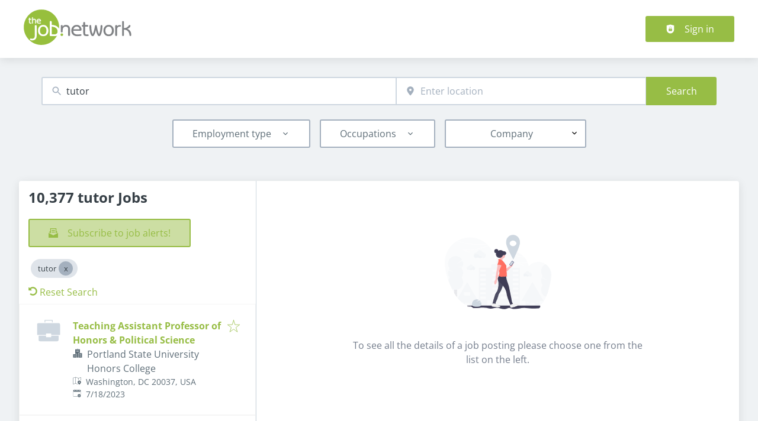

--- FILE ---
content_type: text/html; charset=utf-8
request_url: https://www.thejobnetwork.com/jobs?search=tutor&source=1&countryId=3
body_size: 58855
content:
<!DOCTYPE html><html class="frontend-pandologic" lang="en"><head><meta charSet="utf-8" data-next-head=""/><meta charSet="utf-8"/><meta name="viewport" content="width=device-width, initial-scale=1" data-next-head=""/><meta name="og:image" property="og:image" content="https://www.thejobnetwork.com/static/logo.png" data-next-head=""/><meta name="owner" content="jobiqo" data-next-head=""/><link rel="canonical" href="https://www.thejobnetwork.com/jobs" data-next-head=""/><meta name="description" content="10,377 tutor Jobs - Job search on TheJobNetwork." data-next-head=""/><title data-next-head="">tutor Jobs | TheJobNetwork</title><link rel="preload" href="/static/nprogress.css" as="style"/><link rel="icon" type="image/svg+xml" href="/static/favicon.svg"/><link rel="icon" type="image/x-icon" href="/static/favicon.ico"/><link rel="mask-icon" href="/static/safari-pinned-tab.svg" color="#97bd45"/><link rel="apple-touch-icon" sizes="180x180" href="/static/apple-touch-icon.png"/><link rel="icon" type="image/png" sizes="32x32" href="/static/favicon-32x32.png"/><link rel="icon" type="image/png" sizes="16x16" href="/static/favicon-16x16.png"/><link rel="manifest" href="/static/site.webmanifest" crossorigin="use-credentials"/><meta name="msapplication-TileColor" content="#97bd45"/><meta name="theme-color" content="#97bd45"/><link rel="preload" href="/_next/static/css/4ddf49c4d64b5ede.css" as="style"/><link rel="preload" href="/_next/static/css/8d05d16f89265dca.css" as="style"/><link rel="preload" href="/_next/static/css/caa65bbeaec4ebc6.css" as="style"/><link rel="preload" href="/_next/static/css/543457fbe08838b3.css" as="style"/><link rel="preload" href="/_next/static/css/7daca570a42bc25b.css" as="style"/><link rel="preload" href="/_next/static/css/c3253c9fad67bb86.css" as="style"/><link rel="preload" href="/_next/static/css/d3a86da2012832c5.css" as="style"/><link rel="preload" href="/_next/static/css/e9eb404b5b97aef8.css" as="style"/><link rel="preload" href="/_next/static/css/2e1a840fd3bfc6f8.css" as="style"/><link href="/fonts/font_styles.css" rel="stylesheet"/><link rel="stylesheet" href="/_next/static/css/4ddf49c4d64b5ede.css" data-n-g=""/><link rel="stylesheet" href="/_next/static/css/8d05d16f89265dca.css" data-n-p=""/><link rel="stylesheet" href="/_next/static/css/caa65bbeaec4ebc6.css" data-n-p=""/><link rel="stylesheet" href="/_next/static/css/543457fbe08838b3.css" data-n-p=""/><link rel="stylesheet" href="/_next/static/css/7daca570a42bc25b.css" data-n-p=""/><link rel="stylesheet" href="/_next/static/css/c3253c9fad67bb86.css" data-n-p=""/><link rel="stylesheet" href="/_next/static/css/d3a86da2012832c5.css" data-n-p=""/><link rel="stylesheet" href="/_next/static/css/e9eb404b5b97aef8.css" data-n-p=""/><link rel="stylesheet" href="/_next/static/css/2e1a840fd3bfc6f8.css" data-n-p=""/><noscript data-n-css=""></noscript><script defer="" noModule="" src="/_next/static/chunks/polyfills-42372ed130431b0a.js"></script><script src="/_next/static/chunks/webpack-967caa945d85fca4.js" defer=""></script><script src="/_next/static/chunks/framework-964f88999d12323b.js" defer=""></script><script src="/_next/static/chunks/main-9f9d9c44f2563bf8.js" defer=""></script><script src="/_next/static/chunks/pages/_app-62fe81f06ecbddcc.js" defer=""></script><script src="/_next/static/chunks/8230-e70dbad139d12c8a.js" defer=""></script><script src="/_next/static/chunks/4587-59ce867d84a3c6bc.js" defer=""></script><script src="/_next/static/chunks/319-cdc199e1ece6c10f.js" defer=""></script><script src="/_next/static/chunks/8693-627552f5b08a2643.js" defer=""></script><script src="/_next/static/chunks/8379-7afa18f52688137d.js" defer=""></script><script src="/_next/static/chunks/290-da64f52411a499e3.js" defer=""></script><script src="/_next/static/chunks/2400-b461f3208df4002f.js" defer=""></script><script src="/_next/static/chunks/5348-2e0bc7259959ebc1.js" defer=""></script><script src="/_next/static/chunks/4552-b49c4feb2688e010.js" defer=""></script><script src="/_next/static/chunks/8536-244a5eada7dc7091.js" defer=""></script><script src="/_next/static/chunks/4360-02f2675c177fa050.js" defer=""></script><script src="/_next/static/chunks/4860-c5668ab2de0bef94.js" defer=""></script><script src="/_next/static/chunks/9884-8de9b17c3d60dfe0.js" defer=""></script><script src="/_next/static/chunks/4003-d53d641de72cd157.js" defer=""></script><script src="/_next/static/chunks/4847-a30f025d381769bf.js" defer=""></script><script src="/_next/static/chunks/2116-d4f3cdf746875943.js" defer=""></script><script src="/_next/static/chunks/565-b0536643c1a7c842.js" defer=""></script><script src="/_next/static/chunks/5364-7ddd8992c678eaa8.js" defer=""></script><script src="/_next/static/chunks/6144-6969bdf22e06d29f.js" defer=""></script><script src="/_next/static/chunks/4020-dac180b14555c6d9.js" defer=""></script><script src="/_next/static/chunks/5342-d39fd32fd7c24cbf.js" defer=""></script><script src="/_next/static/chunks/2421-61c6c238f8535eb9.js" defer=""></script><script src="/_next/static/chunks/572-41e306f47b479f13.js" defer=""></script><script src="/_next/static/chunks/3136-c9e37f3d44c89ebc.js" defer=""></script><script src="/_next/static/chunks/7782-7f9098b1ae23a8f8.js" defer=""></script><script src="/_next/static/chunks/1939-11c9eb13ed8dcf33.js" defer=""></script><script src="/_next/static/chunks/4916-db5468a30139ff84.js" defer=""></script><script src="/_next/static/chunks/pages/jobs/%5B%5B...taxonomy%5D%5D-d05eff4315240f33.js" defer=""></script><script src="/_next/static/_xQ8UOA7KDPRHkIwu3w7K/_buildManifest.js" defer=""></script><script src="/_next/static/_xQ8UOA7KDPRHkIwu3w7K/_ssgManifest.js" defer=""></script></head><body><link rel="preload" as="image" href="/static/logo.svg"/><div id="__next"><div style="display:contents"></div><noscript><iframe src="https://www.googletagmanager.com/ns.html?id=GTM-WWSDRX" height="0" width="0" style="display:none;visibility:hidden"></iframe></noscript><script type="application/ld+json">{"@context":"https://schema.org","@type":"Organization","url":"https://www.thejobnetwork.com","logo":"https://www.thejobnetwork.com/static/logo.svg","name":"The Job Network","description":"Get career and job search advice, or search over 2 million jobs on the largest job network"}</script><header><div class="visibility_hideDesktop__aQ5a0 "><div class="header_navblock__s8rws" data-testid="navbar"><div class="header_navblockContainer__D_Y51"><button><svg xmlns="http://www.w3.org/2000/svg" viewBox="0 0 32 32" width="30" height="30" aria-labelledby="" color="var(--color-primary)" class="" style="color:var(--color-primary);fill:var(--color-primary)" fill="var(--color-primary)"><title id="">Menu</title><g class="menu_left_svg__nc-icon-wrapper"><path data-color="color-2" d="M30 17H2a1 1 0 1 1 0-2h28a1 1 0 1 1 0 2z"></path><path d="M30 8H2a1 1 0 1 1 0-2h28a1 1 0 1 1 0 2zM16 26H2a1 1 0 1 1 0-2h14a1 1 0 1 1 0 2z"></path></g></svg></button><div><div class="jd-branding"><a class="jd-branding-logo" href="/"><span style="margin:0"><img style="min-height:40px" data-testid="branding-logo" src="/static/logo.svg" alt="The Job Network"/></span></a></div></div><button><svg xmlns="http://www.w3.org/2000/svg" width="30" height="30" viewBox="0 0 24 24" aria-labelledby="" color="var(--color-primary)" class="" style="color:var(--color-primary);fill:var(--color-primary)" fill="var(--color-primary)"><title id="">Search</title><path d="M15.5 14h-.79l-.28-.27A6.471 6.471 0 0 0 16 9.5 6.5 6.5 0 1 0 9.5 16c1.61 0 3.09-.59 4.23-1.57l.27.28v.79l5 4.99L20.49 19l-4.99-5zm-6 0C7.01 14 5 11.99 5 9.5S7.01 5 9.5 5 14 7.01 14 9.5 11.99 14 9.5 14z"></path><path d="M0 0h24v24H0z" fill="none"></path></svg></button></div></div></div><div class="visibility_hideMobile__oJeQo "><div class="header_navblock__s8rws" data-testid="navbar"><div class="header_navblockContainer__D_Y51"><div class="flex-item-element
        
        m-sm-0
    
    
    
    mr-sm-6
        p-sm-0"><div class="jd-branding"><a class="jd-branding-logo" href="/"><span style="margin:0"><img style="min-height:40px" data-testid="branding-logo" src="/static/logo.svg" alt="The Job Network"/></span></a></div></div><div class="flex-item-wrapper
      flex_flexItems__DhzIj
      
      
      flex_fw-sm-wrap__zQmr5
      flex_jc-sm-center__PKsCR flex_jc-md-center___E_7G flex_jc-lg-flex-start__o2ytn"><div class="flex-item-element
        mt-sm-4
    mb-sm-4"><div class="Alignment_alignCenter__P5Hgh Alignment_alignCenterDirectionRow__XgNsh"><span id="header-navigation" style="position:absolute;border:0;width:1px;height:1px;padding:0;margin:-1px;overflow:hidden;clip:rect(0, 0, 0, 0);white-space:nowrap;word-wrap:normal">Header navigation</span><nav aria-label="Main" data-orientation="horizontal" dir="ltr" aria-labelledby="header-navigation"><div style="position:relative"><ul data-orientation="horizontal" class="desktopMenu_list__78in6" dir="ltr"></ul></div></nav></div></div><div><a class="button_btn__gwtF3 button_linkBtn__bKpOa button_primary__ytRpZ button_raised__EpUfY btn--lg" data-test-id="button_sign_in" href="/user/login"><svg xmlns="http://www.w3.org/2000/svg" viewBox="0 0 64 64" width="1em" height="1em" aria-labelledby="" color="" class="icon-current-color" fill=""><title id="">Sign in</title><g class="lock_svg__nc-icon-wrapper"><circle cx="32" cy="38" r="2"></circle><path d="m56.242 8.031-24-6a.968.968 0 0 0-.484 0l-24 6A1 1 0 0 0 7 9v28a25 25 0 0 0 50 0V9a1 1 0 0 0-.758-.969ZM25 23a7 7 0 0 1 14 0v5h-2v-5a5 5 0 0 0-10 0v5h-2Zm18 22a1 1 0 0 1-1 1H22a1 1 0 0 1-1-1V31a1 1 0 0 1 1-1h20a1 1 0 0 1 1 1Z"></path></g></svg><span>Sign in</span></a></div></div></div></div></div></header><main><div class="Alignment_alignCenter__P5Hgh Alignment_alignCenterDirectionColumn__C7LJz"></div><div style="display:contents"></div><div class="main_main__DJ4PE main_mainLarge__rmHOL"><div class="flex-item-element
        mt-sm-8
    mb-sm-8"></div><div class=""><div class="flex-item-element
        mt-sm-6
    mb-sm-6"></div><form class="searchInput_wrapper__sJ7F1" data-test-id="search-form"><div class="formItemsInline_itemsWrapper__3D5Jw"><div class="formItemsInline_flexItems__urB23"><div class="flex-item-element
        
        
        
        
        
        flexItem_flexItem__0wD_n
        jcl-flex-item-element formItemsInline_childFlexItem__I_GuF"><div class="input_inputWrapper__fOd_p"><input class="input_input__6rus1 undefined" placeholder="Search for a keyword" size="60" value="tutor"/></div></div><div class="flex-item-element
        
        
        
        
        
        flexItem_flexItem__0wD_n
        jcl-flex-item-element formItemsInline_childFlexItem__I_GuF"><div class="input_inputWrapper__fOd_p"><input class="input_input__6rus1 input_inputIconStart__wLNKL undefined" id="geoautocomplete" size="40" type="text" placeholder="Enter location" autoComplete="off"/><div class="input_inputIcon__7GQjr input_iconStart__deaIG"><svg xmlns="http://www.w3.org/2000/svg" viewBox="0 0 64 64" xml:space="preserve" width="1em" height="1em" aria-labelledby="" color="var(--color-gray3)" class="" style="color:var(--color-gray3);fill:var(--color-gray3)" fill="var(--color-gray3)"><title id="">Search places</title><path d="M32 1C20.694 1 9 9.639 9 24.095 9 39.24 30.383 60.797 31.293 61.707a.997.997 0 0 0 1.414 0C33.617 60.797 55 39.24 55 24.095 55 9.639 43.306 1 32 1zm0 31a8 8 0 1 1 0-16 8 8 0 0 1 0 16z" class="marker_svg__nc-icon-wrapper"></path></svg></div></div></div><button type="submit" class="button_btn__gwtF3 button_primary__ytRpZ button_raised__EpUfY btn--lg"><span>Search</span></button></div></div></form><div class="flex-item-element
        mt-sm-4
    mb-sm-4"></div><div class="flex-item-element
        mt-sm-6
    mb-sm-6"></div><div class="visibility_hideDesktop__aQ5a0 "><button type="submit" class="button_btn__gwtF3 button_primary__ytRpZ button_block__vKUmv button_iconed__YzNN9 button_raised__EpUfY button_bordered__6mOB8 btn--lg"><svg xmlns="http://www.w3.org/2000/svg" viewBox="0 0 64 64" width="20" height="20" aria-labelledby="" color="" class="icon-current-color" fill=""><title id="">Open Filters</title><g class="filters_svg__nc-icon-wrapper"><path d="M13 32V3a1 1 0 0 0-2 0v29a1 1 0 0 0 2 0ZM13 61V49h7a1 1 0 0 0 1-1V38a1 1 0 0 0-1-1H4a1 1 0 0 0-1 1v10a1 1 0 0 0 1 1h7v12a1 1 0 0 0 2 0ZM51 3v29a1 1 0 0 0 2 0V3a1 1 0 0 0-2 0ZM43 38v10a1 1 0 0 0 1 1h7v12a1 1 0 0 0 2 0V49h7a1 1 0 0 0 1-1V38a1 1 0 0 0-1-1H44a1 1 0 0 0-1 1Z"></path><path data-color="color-2" d="M31 3v7a1 1 0 0 0 2 0V3a1 1 0 0 0-2 0ZM33 61V27h7a1 1 0 0 0 1-1V16a1 1 0 0 0-1-1H24a1 1 0 0 0-1 1v10a1 1 0 0 0 1 1h7v34a1 1 0 0 0 2 0Z"></path></g></svg><span>Toggle filters</span></button></div><div class="flex-item-element
        mt-sm-6
    mb-sm-6"></div></div><div class="Alignment_alignCenter__P5Hgh Alignment_alignCenterDirectionColumn__C7LJz"></div></div><div class="flex-item-element
        mt-sm-8
    mb-sm-8"></div><div class="main_main__DJ4PE main_mainXLarge__J_O16"><div class="vcl-box
      box_box__OlC9O
      
      
      
      
      splitView_sideViewWrapper__Dsu8T  jcl-search-split-view" data-testid="box"><div class="splitView_sideViewSidebar__3tjNm"><div class="splitView_sideTitle__Bglvp"><h1><span>10,377 tutor Jobs</span></h1></div><span data-test-id="jobs_result_count" data-result-count="10377"></span><div class="flex-item-element
        mt-sm-4
    mb-sm-4
        ml-sm-6"><button type="button" class="button_btn__gwtF3 button_primary__ytRpZ button_raised__EpUfY button_bordered__6mOB8 button_disabled__ShZII btn--lg" disabled=""><svg xmlns="http://www.w3.org/2000/svg" viewBox="0 0 24 24" xml:space="preserve" width="1em" height="1em" aria-labelledby="" color="" class="icon-current-color" fill=""><title id="">Subscribe to job alerts!</title><g class="envelope_svg__nc-icon-wrapper"><path d="M12.5 17.9c-.2.1-.3.1-.5.1s-.3 0-.5-.1L0 11.7V23c0 .6.4 1 1 1h22c.6 0 1-.4 1-1V11.7l-11.5 6.2z"></path><path d="M6 12.6V2h12v10.6l5.1-2.8L20 7.5V1c0-.6-.4-1-1-1H5c-.6 0-1 .4-1 1v6.6L.9 9.9 6 12.6z"></path><path data-color="color-2" d="M8 5h8v2H8zM8 9h8v2H8z"></path></g></svg><span>Subscribe to job alerts!</span></button><div class="flex-item-element
        mt-sm-6
    mb-sm-6"></div></div><div class="flex-item-element
        mt-sm-4
    mb-sm-4
        
        pl-sm-6
    pr-sm-6"><div data-testid="chip-search" class="chip_chip__kRRSJ chip_chipDefault__vRv9Y">tutor<button data-testid="chip-search-remove" id="chip-search-remove" class="chip_icon__FVIT0 chip_iconDefault__4VbRO" aria-label="Close tutor"></button></div><div class="flex-item-element
        mt-sm-4
    mb-sm-4"></div><div><a href="/jobs"><svg aria-hidden="true" data-prefix="fas" data-icon="undo-alt" class="icon-current-color" xmlns="http://www.w3.org/2000/svg" viewBox="0 0 512 512" width="15" height="15" aria-labelledby="" color="" fill=""><title id="">Undo</title><path fill="currentColor" d="M255.545 8c-66.269.119-126.438 26.233-170.86 68.685L48.971 40.971C33.851 25.851 8 36.559 8 57.941V192c0 13.255 10.745 24 24 24h134.059c21.382 0 32.09-25.851 16.971-40.971l-41.75-41.75c30.864-28.899 70.801-44.907 113.23-45.273 92.398-.798 170.283 73.977 169.484 169.442C423.236 348.009 349.816 424 256 424c-41.127 0-79.997-14.678-110.63-41.556-4.743-4.161-11.906-3.908-16.368.553L89.34 422.659c-4.872 4.872-4.631 12.815.482 17.433C133.798 479.813 192.074 504 256 504c136.966 0 247.999-111.033 248-247.998C504.001 119.193 392.354 7.755 255.545 8z"></path></svg> <!-- -->Reset Search</a></div></div><div><div><div title="Teaching Assistant Professor of Honors &amp; Political Science " data-test-id="job-teaser-509778338 " style="cursor:pointer;display:grid"><div class="jobTeaser_jobTeaserWrapper__7HfH9 jcl-job-teaser  " data-testid="jcl-job-teaser-wrapper"><div class="jcl-job-teaser-image"><div class="flex-item-wrapper
      flex_flexItems__DhzIj
      
      
      flex_fw-sm-wrap__zQmr5"><div style="width:50px;text-align:center"><svg xmlns="http://www.w3.org/2000/svg" viewBox="0 0 64 64" xml:space="preserve" width="40" height="40" aria-labelledby="" color="var(--color-gray2)" class="" style="color:var(--color-gray2);fill:var(--color-gray2)" fill="var(--color-gray2)"><title id="">No logo available</title><g class="briefcase_svg__nc-icon-wrapper"><path data-color="color-2" d="M43 10h-2V5H23v5h-2V4a1 1 0 0 1 1-1h20a1 1 0 0 1 1 1v6zM39 46v3a1 1 0 0 1-1 1H26a1 1 0 0 1-1-1v-3H5v11a4 4 0 0 0 4 4h46a4 4 0 0 0 4-4V46H39z"></path><path d="M59 12H5a4 4 0 0 0-4 4v27a1 1 0 0 0 1 1h23v-3a1 1 0 0 1 1-1h12a1 1 0 0 1 1 1v3h23a1 1 0 0 0 1-1V16a4 4 0 0 0-4-4z"></path></g></svg></div></div></div><div class="jcl-job-teaser-content"><div class="jobTeaser_jobTeaserTitle__XIgud jcl-job-teaser-title"><a data-avoid-redirect="true" href="/job/teaching-assistant-professor-honors-political-science-509778338">Teaching Assistant Professor of Honors &amp; Political Science </a></div><div class="jcl-job-teaser-info"><div class="jobTeaser_jobTeaserCompany__RO4_j jcl-job-teaser-company"><span class="jobTeaser_jobTeaserIcon__tZFcu jobTeaser_jobTeaserIconHideMobile__lXpnd jcl-job-teaser-icon"><svg xmlns="http://www.w3.org/2000/svg" viewBox="0 0 64 64" width="1em" height="1em" aria-labelledby="" color="" class="icon-current-color" fill=""><g class="office_svg__nc-icon-wrapper"><path data-color="color-2" d="M47 7H33V2a1 1 0 1 0-2 0v5H17a1 1 0 0 0-1 1v30h9c1.654 0 3 1.346 3 3v22h8V34c0-1.654 1.346-3 3-3h9V8a1 1 0 0 0-1-1zm-8 17H25a1 1 0 1 1 0-2h14a1 1 0 1 1 0 2zm0-7H25a1 1 0 1 1 0-2h14a1 1 0 1 1 0 2z"></path><path d="M61 33H39a1 1 0 0 0-1 1v28a1 1 0 0 0 1 1h22a1 1 0 0 0 1-1V34a1 1 0 0 0-1-1zm-7 23h-8a1 1 0 1 1 0-2h8a1 1 0 1 1 0 2zm0-7h-8a1 1 0 1 1 0-2h8a1 1 0 1 1 0 2zm0-7h-8a1 1 0 1 1 0-2h8a1 1 0 1 1 0 2zM25 40H3a1 1 0 0 0-1 1v21a1 1 0 0 0 1 1h22a1 1 0 0 0 1-1V41a1 1 0 0 0-1-1zm-7 16h-8a1 1 0 1 1 0-2h8a1 1 0 1 1 0 2zm0-7h-8a1 1 0 1 1 0-2h8a1 1 0 1 1 0 2z"></path></g></svg></span><div class="jobTeaser_companyName___rhEr">Portland State University Honors College</div></div><div class="flex-item-wrapper
      flex_flexItems__DhzIj
      
      flex_ai-sm-center__jTZ8a
      flex_fw-sm-wrap__zQmr5"><div class="jobTeaser_jobTeaserLocation__QTwy1 jcl-job-teaser-location" data-testid="jcl-job-teaser-location"><div class="flex-item-wrapper
      flex_flexItems__DhzIj
      
      flex_ai-sm-center__jTZ8a
      flex_fw-sm-nowrap__kS8fc"><span class="jobTeaser_jobTeaserIcon__tZFcu jobTeaser_jobTeaserIconHideMobile__lXpnd"><svg xmlns="http://www.w3.org/2000/svg" viewBox="0 0 64 64" width="1em" height="1em" aria-labelledby="" color="" class="icon-current-color" fill=""><title id="">location</title><g class="map_marker_svg__nc-icon-wrapper"><path d="m61.713 5.042-19.666 5.9-19.676-7.871a1.01 1.01 0 0 0-.658-.029l-20 6A1 1 0 0 0 1 10v48a1 1 0 0 0 1.287.958l19.666-5.9 16.676 6.67a1 1 0 0 0 .742-1.858L23 51.323V5.477l18 7.2V25a1 1 0 0 0 2 0V12.744l18-5.4V28a1 1 0 0 0 2 0V6a1 1 0 0 0-1.287-.958ZM21 51.256l-18 5.4V10.744l18-5.4Z"></path><path d="M50 30c-6.391 0-13 4.746-13 12.688 0 7.565 11.818 18.581 12.321 19.046a1 1 0 0 0 1.358 0C51.182 61.269 63 50.253 63 42.688 63 34.746 56.391 30 50 30Zm0 17a4 4 0 1 1 4-4 4 4 0 0 1-4 4Z" data-color="color-2"></path></g></svg></span><span class="popoverlist-no-list-item">Washington, DC 20037, USA</span></div></div><div class="jobTeaser_jobTeaserDate__aNE0m"><span class="jobTeaser_jobTeaserIcon__tZFcu jobTeaser_jobTeaserIconHideMobile__lXpnd"><svg xmlns="http://www.w3.org/2000/svg" viewBox="0 0 64 64" width="1em" height="1em" aria-labelledby="" color="" class="icon-current-color" fill=""><title id="">Published</title><g class="calendar_svg__nc-icon-wrapper"><path d="M32 12a1 1 0 0 1-1-1V2a1 1 0 0 1 2 0v9a1 1 0 0 1-1 1ZM15 12a1 1 0 0 1-1-1V2a1 1 0 0 1 2 0v9a1 1 0 0 1-1 1ZM49 12a1 1 0 0 1-1-1V2a1 1 0 0 1 2 0v9a1 1 0 0 1-1 1Z"></path><path d="M35.587 55H6a1 1 0 0 1-1-1V21a1 1 0 0 1 1-1h52a1 1 0 0 1 1 1v20.211a14.065 14.065 0 0 1 2 2.605V9a2 2 0 0 0-2-2h-7v4a3 3 0 0 1-6 0V7H35v4a3 3 0 0 1-6 0V7H18v4a3 3 0 0 1-6 0V7H5a2 2 0 0 0-2 2v46a2 2 0 0 0 2 2h31.365a13.972 13.972 0 0 1-.778-2Z"></path><path d="M49 39a12 12 0 1 0 12 12 12 12 0 0 0-12-12Zm5 13h-4v4a1 1 0 0 1-2 0v-4h-4a1 1 0 0 1 0-2h4v-4a1 1 0 0 1 2 0v4h4a1 1 0 0 1 0 2Z" data-color="color-2"></path></g></svg></span><span style="position:absolute;border:0;width:1px;height:1px;padding:0;margin:-1px;overflow:hidden;clip:rect(0, 0, 0, 0);white-space:nowrap;word-wrap:normal">Published<!-- -->:<!-- --> </span>7/18/2023</div></div></div><div class="jobTeaser_jobTeaserOccupation__kIsbG jcl-job-teaser-occupation"></div><div class="jobTeaser_jobTeaserDescription__6HGLX jcl-job-teaser-description"></div></div><div class="flex-item-element
        
        
        
        
        
        flexItem_flexItem__0wD_n" style="flex:1"></div><div class="flex-item-wrapper
      flex_flexItems__DhzIj
      flex_fd-sm-column__T5mXM flex_fd-md-row__jrllk
      flex_ai-sm-flex-start__g4mYB
      flex_fw-sm-nowrap__kS8fc
      flex_jc-sm-space-between__AlsZO
      flex_gap-sm-5__yaBCH
      jobTeaser_jobTeaserActions__peBah"><div class="jobTeaser_featuredIcon__qFKl2  "></div><span class="jobTeaser_bookmarkIcon__tbfqU"><button data-testid="icon-button" title="bookmark" class="bookmark_iconWrapper__QQkQd" tabindex="0"><svg xmlns="http://www.w3.org/2000/svg" width="1em" height="1em" viewBox="0 0 64 64" aria-labelledby="" color="" class="icon-current-color" fill="" data-testid="star-line-icon"><path fill="none" stroke="currentColor" stroke-linecap="square" stroke-miterlimit="10" d="M32 6.833 38 26h20L42.108 37.941l6.246 19.226L32 45.285 15.646 57.167l6.246-19.226L6 26h20l6-19.167z" stroke-width="2"></path></svg></button></span></div></div></div></div><div><div title="Associate Dean for Medical Education" data-test-id="job-teaser-509778584 " style="cursor:pointer;display:grid"><div class="jobTeaser_jobTeaserWrapper__7HfH9 jcl-job-teaser  " data-testid="jcl-job-teaser-wrapper"><div class="jcl-job-teaser-image"><div class="flex-item-wrapper
      flex_flexItems__DhzIj
      
      
      flex_fw-sm-wrap__zQmr5"><div style="width:50px;text-align:center"><svg xmlns="http://www.w3.org/2000/svg" viewBox="0 0 64 64" xml:space="preserve" width="40" height="40" aria-labelledby="" color="var(--color-gray2)" class="" style="color:var(--color-gray2);fill:var(--color-gray2)" fill="var(--color-gray2)"><title id="">No logo available</title><g class="briefcase_svg__nc-icon-wrapper"><path data-color="color-2" d="M43 10h-2V5H23v5h-2V4a1 1 0 0 1 1-1h20a1 1 0 0 1 1 1v6zM39 46v3a1 1 0 0 1-1 1H26a1 1 0 0 1-1-1v-3H5v11a4 4 0 0 0 4 4h46a4 4 0 0 0 4-4V46H39z"></path><path d="M59 12H5a4 4 0 0 0-4 4v27a1 1 0 0 0 1 1h23v-3a1 1 0 0 1 1-1h12a1 1 0 0 1 1 1v3h23a1 1 0 0 0 1-1V16a4 4 0 0 0-4-4z"></path></g></svg></div></div></div><div class="jcl-job-teaser-content"><div class="jobTeaser_jobTeaserTitle__XIgud jcl-job-teaser-title"><a data-avoid-redirect="true" href="/job/associate-dean-medical-education-509778584">Associate Dean for Medical Education</a></div><div class="jcl-job-teaser-info"><div class="jobTeaser_jobTeaserCompany__RO4_j jcl-job-teaser-company"><span class="jobTeaser_jobTeaserIcon__tZFcu jobTeaser_jobTeaserIconHideMobile__lXpnd jcl-job-teaser-icon"><svg xmlns="http://www.w3.org/2000/svg" viewBox="0 0 64 64" width="1em" height="1em" aria-labelledby="" color="" class="icon-current-color" fill=""><g class="office_svg__nc-icon-wrapper"><path data-color="color-2" d="M47 7H33V2a1 1 0 1 0-2 0v5H17a1 1 0 0 0-1 1v30h9c1.654 0 3 1.346 3 3v22h8V34c0-1.654 1.346-3 3-3h9V8a1 1 0 0 0-1-1zm-8 17H25a1 1 0 1 1 0-2h14a1 1 0 1 1 0 2zm0-7H25a1 1 0 1 1 0-2h14a1 1 0 1 1 0 2z"></path><path d="M61 33H39a1 1 0 0 0-1 1v28a1 1 0 0 0 1 1h22a1 1 0 0 0 1-1V34a1 1 0 0 0-1-1zm-7 23h-8a1 1 0 1 1 0-2h8a1 1 0 1 1 0 2zm0-7h-8a1 1 0 1 1 0-2h8a1 1 0 1 1 0 2zm0-7h-8a1 1 0 1 1 0-2h8a1 1 0 1 1 0 2zM25 40H3a1 1 0 0 0-1 1v21a1 1 0 0 0 1 1h22a1 1 0 0 0 1-1V41a1 1 0 0 0-1-1zm-7 16h-8a1 1 0 1 1 0-2h8a1 1 0 1 1 0 2zm0-7h-8a1 1 0 1 1 0-2h8a1 1 0 1 1 0 2z"></path></g></svg></span><div class="jobTeaser_companyName___rhEr">Northeastern Ohio Medical University</div></div><div class="flex-item-wrapper
      flex_flexItems__DhzIj
      
      flex_ai-sm-center__jTZ8a
      flex_fw-sm-wrap__zQmr5"><div class="jobTeaser_jobTeaserLocation__QTwy1 jcl-job-teaser-location" data-testid="jcl-job-teaser-location"><div class="flex-item-wrapper
      flex_flexItems__DhzIj
      
      flex_ai-sm-center__jTZ8a
      flex_fw-sm-nowrap__kS8fc"><span class="jobTeaser_jobTeaserIcon__tZFcu jobTeaser_jobTeaserIconHideMobile__lXpnd"><svg xmlns="http://www.w3.org/2000/svg" viewBox="0 0 64 64" width="1em" height="1em" aria-labelledby="" color="" class="icon-current-color" fill=""><title id="">location</title><g class="map_marker_svg__nc-icon-wrapper"><path d="m61.713 5.042-19.666 5.9-19.676-7.871a1.01 1.01 0 0 0-.658-.029l-20 6A1 1 0 0 0 1 10v48a1 1 0 0 0 1.287.958l19.666-5.9 16.676 6.67a1 1 0 0 0 .742-1.858L23 51.323V5.477l18 7.2V25a1 1 0 0 0 2 0V12.744l18-5.4V28a1 1 0 0 0 2 0V6a1 1 0 0 0-1.287-.958ZM21 51.256l-18 5.4V10.744l18-5.4Z"></path><path d="M50 30c-6.391 0-13 4.746-13 12.688 0 7.565 11.818 18.581 12.321 19.046a1 1 0 0 0 1.358 0C51.182 61.269 63 50.253 63 42.688 63 34.746 56.391 30 50 30Zm0 17a4 4 0 1 1 4-4 4 4 0 0 1-4 4Z" data-color="color-2"></path></g></svg></span><span class="popoverlist-no-list-item">Washington, DC 20037, USA</span></div></div><div class="jobTeaser_jobTeaserDate__aNE0m"><span class="jobTeaser_jobTeaserIcon__tZFcu jobTeaser_jobTeaserIconHideMobile__lXpnd"><svg xmlns="http://www.w3.org/2000/svg" viewBox="0 0 64 64" width="1em" height="1em" aria-labelledby="" color="" class="icon-current-color" fill=""><title id="">Published</title><g class="calendar_svg__nc-icon-wrapper"><path d="M32 12a1 1 0 0 1-1-1V2a1 1 0 0 1 2 0v9a1 1 0 0 1-1 1ZM15 12a1 1 0 0 1-1-1V2a1 1 0 0 1 2 0v9a1 1 0 0 1-1 1ZM49 12a1 1 0 0 1-1-1V2a1 1 0 0 1 2 0v9a1 1 0 0 1-1 1Z"></path><path d="M35.587 55H6a1 1 0 0 1-1-1V21a1 1 0 0 1 1-1h52a1 1 0 0 1 1 1v20.211a14.065 14.065 0 0 1 2 2.605V9a2 2 0 0 0-2-2h-7v4a3 3 0 0 1-6 0V7H35v4a3 3 0 0 1-6 0V7H18v4a3 3 0 0 1-6 0V7H5a2 2 0 0 0-2 2v46a2 2 0 0 0 2 2h31.365a13.972 13.972 0 0 1-.778-2Z"></path><path d="M49 39a12 12 0 1 0 12 12 12 12 0 0 0-12-12Zm5 13h-4v4a1 1 0 0 1-2 0v-4h-4a1 1 0 0 1 0-2h4v-4a1 1 0 0 1 2 0v4h4a1 1 0 0 1 0 2Z" data-color="color-2"></path></g></svg></span><span style="position:absolute;border:0;width:1px;height:1px;padding:0;margin:-1px;overflow:hidden;clip:rect(0, 0, 0, 0);white-space:nowrap;word-wrap:normal">Published<!-- -->:<!-- --> </span>7/19/2023</div></div></div><div class="jobTeaser_jobTeaserOccupation__kIsbG jcl-job-teaser-occupation"></div><div class="jobTeaser_jobTeaserDescription__6HGLX jcl-job-teaser-description"></div></div><div class="flex-item-element
        
        
        
        
        
        flexItem_flexItem__0wD_n" style="flex:1"></div><div class="flex-item-wrapper
      flex_flexItems__DhzIj
      flex_fd-sm-column__T5mXM flex_fd-md-row__jrllk
      flex_ai-sm-flex-start__g4mYB
      flex_fw-sm-nowrap__kS8fc
      flex_jc-sm-space-between__AlsZO
      flex_gap-sm-5__yaBCH
      jobTeaser_jobTeaserActions__peBah"><div class="jobTeaser_featuredIcon__qFKl2  "></div><span class="jobTeaser_bookmarkIcon__tbfqU"><button data-testid="icon-button" title="bookmark" class="bookmark_iconWrapper__QQkQd" tabindex="0"><svg xmlns="http://www.w3.org/2000/svg" width="1em" height="1em" viewBox="0 0 64 64" aria-labelledby="" color="" class="icon-current-color" fill="" data-testid="star-line-icon"><path fill="none" stroke="currentColor" stroke-linecap="square" stroke-miterlimit="10" d="M32 6.833 38 26h20L42.108 37.941l6.246 19.226L32 45.285 15.646 57.167l6.246-19.226L6 26h20l6-19.167z" stroke-width="2"></path></svg></button></span></div></div></div></div><div><div title="Tutor" data-test-id="job-teaser-2147483647 " style="cursor:pointer;display:grid"><div class="jobTeaser_jobTeaserWrapper__7HfH9 jcl-job-teaser  " data-testid="jcl-job-teaser-wrapper"><div class="jcl-job-teaser-image"><div class="flex-item-wrapper
      flex_flexItems__DhzIj
      
      
      flex_fw-sm-wrap__zQmr5"><div style="width:50px;text-align:center"><svg xmlns="http://www.w3.org/2000/svg" viewBox="0 0 64 64" xml:space="preserve" width="40" height="40" aria-labelledby="" color="var(--color-gray2)" class="" style="color:var(--color-gray2);fill:var(--color-gray2)" fill="var(--color-gray2)"><title id="">No logo available</title><g class="briefcase_svg__nc-icon-wrapper"><path data-color="color-2" d="M43 10h-2V5H23v5h-2V4a1 1 0 0 1 1-1h20a1 1 0 0 1 1 1v6zM39 46v3a1 1 0 0 1-1 1H26a1 1 0 0 1-1-1v-3H5v11a4 4 0 0 0 4 4h46a4 4 0 0 0 4-4V46H39z"></path><path d="M59 12H5a4 4 0 0 0-4 4v27a1 1 0 0 0 1 1h23v-3a1 1 0 0 1 1-1h12a1 1 0 0 1 1 1v3h23a1 1 0 0 0 1-1V16a4 4 0 0 0-4-4z"></path></g></svg></div></div></div><div class="jcl-job-teaser-content"><div class="jobTeaser_jobTeaserTitle__XIgud jcl-job-teaser-title"><a data-avoid-redirect="true" href="/job/aacc1f76-6f4f-4499-9df4-3f983285db26/tutor">Tutor</a></div><div class="jcl-job-teaser-info"><div class="jobTeaser_jobTeaserCompany__RO4_j jcl-job-teaser-company"><span class="jobTeaser_jobTeaserIcon__tZFcu jobTeaser_jobTeaserIconHideMobile__lXpnd jcl-job-teaser-icon"><svg xmlns="http://www.w3.org/2000/svg" viewBox="0 0 64 64" width="1em" height="1em" aria-labelledby="" color="" class="icon-current-color" fill=""><g class="office_svg__nc-icon-wrapper"><path data-color="color-2" d="M47 7H33V2a1 1 0 1 0-2 0v5H17a1 1 0 0 0-1 1v30h9c1.654 0 3 1.346 3 3v22h8V34c0-1.654 1.346-3 3-3h9V8a1 1 0 0 0-1-1zm-8 17H25a1 1 0 1 1 0-2h14a1 1 0 1 1 0 2zm0-7H25a1 1 0 1 1 0-2h14a1 1 0 1 1 0 2z"></path><path d="M61 33H39a1 1 0 0 0-1 1v28a1 1 0 0 0 1 1h22a1 1 0 0 0 1-1V34a1 1 0 0 0-1-1zm-7 23h-8a1 1 0 1 1 0-2h8a1 1 0 1 1 0 2zm0-7h-8a1 1 0 1 1 0-2h8a1 1 0 1 1 0 2zm0-7h-8a1 1 0 1 1 0-2h8a1 1 0 1 1 0 2zM25 40H3a1 1 0 0 0-1 1v21a1 1 0 0 0 1 1h22a1 1 0 0 0 1-1V41a1 1 0 0 0-1-1zm-7 16h-8a1 1 0 1 1 0-2h8a1 1 0 1 1 0 2zm0-7h-8a1 1 0 1 1 0-2h8a1 1 0 1 1 0 2z"></path></g></svg></span><div class="jobTeaser_companyName___rhEr">Think Together</div></div><div class="flex-item-wrapper
      flex_flexItems__DhzIj
      
      flex_ai-sm-center__jTZ8a
      flex_fw-sm-wrap__zQmr5"><div class="jobTeaser_jobTeaserLocation__QTwy1 jcl-job-teaser-location" data-testid="jcl-job-teaser-location"><div class="flex-item-wrapper
      flex_flexItems__DhzIj
      
      flex_ai-sm-center__jTZ8a
      flex_fw-sm-nowrap__kS8fc"><span class="jobTeaser_jobTeaserIcon__tZFcu jobTeaser_jobTeaserIconHideMobile__lXpnd"><svg xmlns="http://www.w3.org/2000/svg" viewBox="0 0 64 64" width="1em" height="1em" aria-labelledby="" color="" class="icon-current-color" fill=""><title id="">location</title><g class="map_marker_svg__nc-icon-wrapper"><path d="m61.713 5.042-19.666 5.9-19.676-7.871a1.01 1.01 0 0 0-.658-.029l-20 6A1 1 0 0 0 1 10v48a1 1 0 0 0 1.287.958l19.666-5.9 16.676 6.67a1 1 0 0 0 .742-1.858L23 51.323V5.477l18 7.2V25a1 1 0 0 0 2 0V12.744l18-5.4V28a1 1 0 0 0 2 0V6a1 1 0 0 0-1.287-.958ZM21 51.256l-18 5.4V10.744l18-5.4Z"></path><path d="M50 30c-6.391 0-13 4.746-13 12.688 0 7.565 11.818 18.581 12.321 19.046a1 1 0 0 0 1.358 0C51.182 61.269 63 50.253 63 42.688 63 34.746 56.391 30 50 30Zm0 17a4 4 0 1 1 4-4 4 4 0 0 1-4 4Z" data-color="color-2"></path></g></svg></span><span class="popoverlist-no-list-item">Salinas, CA, USA</span></div></div><div class="jobTeaser_jobTeaserDate__aNE0m"><span class="jobTeaser_jobTeaserIcon__tZFcu jobTeaser_jobTeaserIconHideMobile__lXpnd"><svg xmlns="http://www.w3.org/2000/svg" viewBox="0 0 64 64" width="1em" height="1em" aria-labelledby="" color="" class="icon-current-color" fill=""><title id="">Published</title><g class="calendar_svg__nc-icon-wrapper"><path d="M32 12a1 1 0 0 1-1-1V2a1 1 0 0 1 2 0v9a1 1 0 0 1-1 1ZM15 12a1 1 0 0 1-1-1V2a1 1 0 0 1 2 0v9a1 1 0 0 1-1 1ZM49 12a1 1 0 0 1-1-1V2a1 1 0 0 1 2 0v9a1 1 0 0 1-1 1Z"></path><path d="M35.587 55H6a1 1 0 0 1-1-1V21a1 1 0 0 1 1-1h52a1 1 0 0 1 1 1v20.211a14.065 14.065 0 0 1 2 2.605V9a2 2 0 0 0-2-2h-7v4a3 3 0 0 1-6 0V7H35v4a3 3 0 0 1-6 0V7H18v4a3 3 0 0 1-6 0V7H5a2 2 0 0 0-2 2v46a2 2 0 0 0 2 2h31.365a13.972 13.972 0 0 1-.778-2Z"></path><path d="M49 39a12 12 0 1 0 12 12 12 12 0 0 0-12-12Zm5 13h-4v4a1 1 0 0 1-2 0v-4h-4a1 1 0 0 1 0-2h4v-4a1 1 0 0 1 2 0v4h4a1 1 0 0 1 0 2Z" data-color="color-2"></path></g></svg></span><span style="position:absolute;border:0;width:1px;height:1px;padding:0;margin:-1px;overflow:hidden;clip:rect(0, 0, 0, 0);white-space:nowrap;word-wrap:normal">Published<!-- -->:<!-- --> </span>1/20/2026</div></div></div><div class="jobTeaser_jobTeaserOccupation__kIsbG jcl-job-teaser-occupation"></div><div class="jobTeaser_jobTeaserDescription__6HGLX jcl-job-teaser-description"></div></div><div class="flex-item-element
        
        
        
        
        
        flexItem_flexItem__0wD_n" style="flex:1"></div><div class="flex-item-wrapper
      flex_flexItems__DhzIj
      flex_fd-sm-column__T5mXM flex_fd-md-row__jrllk
      flex_ai-sm-flex-start__g4mYB
      flex_fw-sm-nowrap__kS8fc
      flex_jc-sm-space-between__AlsZO
      flex_gap-sm-5__yaBCH
      jobTeaser_jobTeaserActions__peBah"><div class="jobTeaser_featuredIcon__qFKl2  "></div><span class="jobTeaser_bookmarkIcon__tbfqU"></span></div></div></div></div><div><div title="TUTOR" data-test-id="job-teaser-2147483646 " style="cursor:pointer;display:grid"><div class="jobTeaser_jobTeaserWrapper__7HfH9 jcl-job-teaser  " data-testid="jcl-job-teaser-wrapper"><div class="jcl-job-teaser-image"><div class="flex-item-wrapper
      flex_flexItems__DhzIj
      
      
      flex_fw-sm-wrap__zQmr5"><div style="width:50px;text-align:center"><svg xmlns="http://www.w3.org/2000/svg" viewBox="0 0 64 64" xml:space="preserve" width="40" height="40" aria-labelledby="" color="var(--color-gray2)" class="" style="color:var(--color-gray2);fill:var(--color-gray2)" fill="var(--color-gray2)"><title id="">No logo available</title><g class="briefcase_svg__nc-icon-wrapper"><path data-color="color-2" d="M43 10h-2V5H23v5h-2V4a1 1 0 0 1 1-1h20a1 1 0 0 1 1 1v6zM39 46v3a1 1 0 0 1-1 1H26a1 1 0 0 1-1-1v-3H5v11a4 4 0 0 0 4 4h46a4 4 0 0 0 4-4V46H39z"></path><path d="M59 12H5a4 4 0 0 0-4 4v27a1 1 0 0 0 1 1h23v-3a1 1 0 0 1 1-1h12a1 1 0 0 1 1 1v3h23a1 1 0 0 0 1-1V16a4 4 0 0 0-4-4z"></path></g></svg></div></div></div><div class="jcl-job-teaser-content"><div class="jobTeaser_jobTeaserTitle__XIgud jcl-job-teaser-title"><a data-avoid-redirect="true" href="/job/a947d3dd-4127-4042-9f57-6b64cc9e26d4/tutor">TUTOR</a></div><div class="jcl-job-teaser-info"><div class="jobTeaser_jobTeaserCompany__RO4_j jcl-job-teaser-company"><span class="jobTeaser_jobTeaserIcon__tZFcu jobTeaser_jobTeaserIconHideMobile__lXpnd jcl-job-teaser-icon"><svg xmlns="http://www.w3.org/2000/svg" viewBox="0 0 64 64" width="1em" height="1em" aria-labelledby="" color="" class="icon-current-color" fill=""><g class="office_svg__nc-icon-wrapper"><path data-color="color-2" d="M47 7H33V2a1 1 0 1 0-2 0v5H17a1 1 0 0 0-1 1v30h9c1.654 0 3 1.346 3 3v22h8V34c0-1.654 1.346-3 3-3h9V8a1 1 0 0 0-1-1zm-8 17H25a1 1 0 1 1 0-2h14a1 1 0 1 1 0 2zm0-7H25a1 1 0 1 1 0-2h14a1 1 0 1 1 0 2z"></path><path d="M61 33H39a1 1 0 0 0-1 1v28a1 1 0 0 0 1 1h22a1 1 0 0 0 1-1V34a1 1 0 0 0-1-1zm-7 23h-8a1 1 0 1 1 0-2h8a1 1 0 1 1 0 2zm0-7h-8a1 1 0 1 1 0-2h8a1 1 0 1 1 0 2zm0-7h-8a1 1 0 1 1 0-2h8a1 1 0 1 1 0 2zM25 40H3a1 1 0 0 0-1 1v21a1 1 0 0 0 1 1h22a1 1 0 0 0 1-1V41a1 1 0 0 0-1-1zm-7 16h-8a1 1 0 1 1 0-2h8a1 1 0 1 1 0 2zm0-7h-8a1 1 0 1 1 0-2h8a1 1 0 1 1 0 2z"></path></g></svg></span><div class="jobTeaser_companyName___rhEr">Mohini M LLC</div></div><div class="flex-item-wrapper
      flex_flexItems__DhzIj
      
      flex_ai-sm-center__jTZ8a
      flex_fw-sm-wrap__zQmr5"><div class="jobTeaser_jobTeaserLocation__QTwy1 jcl-job-teaser-location" data-testid="jcl-job-teaser-location"><div class="flex-item-wrapper
      flex_flexItems__DhzIj
      
      flex_ai-sm-center__jTZ8a
      flex_fw-sm-nowrap__kS8fc"><span class="jobTeaser_jobTeaserIcon__tZFcu jobTeaser_jobTeaserIconHideMobile__lXpnd"><svg xmlns="http://www.w3.org/2000/svg" viewBox="0 0 64 64" width="1em" height="1em" aria-labelledby="" color="" class="icon-current-color" fill=""><title id="">location</title><g class="map_marker_svg__nc-icon-wrapper"><path d="m61.713 5.042-19.666 5.9-19.676-7.871a1.01 1.01 0 0 0-.658-.029l-20 6A1 1 0 0 0 1 10v48a1 1 0 0 0 1.287.958l19.666-5.9 16.676 6.67a1 1 0 0 0 .742-1.858L23 51.323V5.477l18 7.2V25a1 1 0 0 0 2 0V12.744l18-5.4V28a1 1 0 0 0 2 0V6a1 1 0 0 0-1.287-.958ZM21 51.256l-18 5.4V10.744l18-5.4Z"></path><path d="M50 30c-6.391 0-13 4.746-13 12.688 0 7.565 11.818 18.581 12.321 19.046a1 1 0 0 0 1.358 0C51.182 61.269 63 50.253 63 42.688 63 34.746 56.391 30 50 30Zm0 17a4 4 0 1 1 4-4 4 4 0 0 1-4 4Z" data-color="color-2"></path></g></svg></span><span class="popoverlist-no-list-item">Matawan, NJ 07747, USA</span></div></div><div class="jobTeaser_jobTeaserDate__aNE0m"><span class="jobTeaser_jobTeaserIcon__tZFcu jobTeaser_jobTeaserIconHideMobile__lXpnd"><svg xmlns="http://www.w3.org/2000/svg" viewBox="0 0 64 64" width="1em" height="1em" aria-labelledby="" color="" class="icon-current-color" fill=""><title id="">Published</title><g class="calendar_svg__nc-icon-wrapper"><path d="M32 12a1 1 0 0 1-1-1V2a1 1 0 0 1 2 0v9a1 1 0 0 1-1 1ZM15 12a1 1 0 0 1-1-1V2a1 1 0 0 1 2 0v9a1 1 0 0 1-1 1ZM49 12a1 1 0 0 1-1-1V2a1 1 0 0 1 2 0v9a1 1 0 0 1-1 1Z"></path><path d="M35.587 55H6a1 1 0 0 1-1-1V21a1 1 0 0 1 1-1h52a1 1 0 0 1 1 1v20.211a14.065 14.065 0 0 1 2 2.605V9a2 2 0 0 0-2-2h-7v4a3 3 0 0 1-6 0V7H35v4a3 3 0 0 1-6 0V7H18v4a3 3 0 0 1-6 0V7H5a2 2 0 0 0-2 2v46a2 2 0 0 0 2 2h31.365a13.972 13.972 0 0 1-.778-2Z"></path><path d="M49 39a12 12 0 1 0 12 12 12 12 0 0 0-12-12Zm5 13h-4v4a1 1 0 0 1-2 0v-4h-4a1 1 0 0 1 0-2h4v-4a1 1 0 0 1 2 0v4h4a1 1 0 0 1 0 2Z" data-color="color-2"></path></g></svg></span><span style="position:absolute;border:0;width:1px;height:1px;padding:0;margin:-1px;overflow:hidden;clip:rect(0, 0, 0, 0);white-space:nowrap;word-wrap:normal">Published<!-- -->:<!-- --> </span>1/19/2026</div></div></div><div class="jobTeaser_jobTeaserOccupation__kIsbG jcl-job-teaser-occupation"></div><div class="jobTeaser_jobTeaserDescription__6HGLX jcl-job-teaser-description"></div></div><div class="flex-item-element
        
        
        
        
        
        flexItem_flexItem__0wD_n" style="flex:1"></div><div class="flex-item-wrapper
      flex_flexItems__DhzIj
      flex_fd-sm-column__T5mXM flex_fd-md-row__jrllk
      flex_ai-sm-flex-start__g4mYB
      flex_fw-sm-nowrap__kS8fc
      flex_jc-sm-space-between__AlsZO
      flex_gap-sm-5__yaBCH
      jobTeaser_jobTeaserActions__peBah"><div class="jobTeaser_featuredIcon__qFKl2  "></div><span class="jobTeaser_bookmarkIcon__tbfqU"></span></div></div></div></div><div><div title="Tutor" data-test-id="job-teaser-2147483645 " style="cursor:pointer;display:grid"><div class="jobTeaser_jobTeaserWrapper__7HfH9 jcl-job-teaser  " data-testid="jcl-job-teaser-wrapper"><div class="jcl-job-teaser-image"><div class="flex-item-wrapper
      flex_flexItems__DhzIj
      
      
      flex_fw-sm-wrap__zQmr5"><div style="width:50px;text-align:center"><svg xmlns="http://www.w3.org/2000/svg" viewBox="0 0 64 64" xml:space="preserve" width="40" height="40" aria-labelledby="" color="var(--color-gray2)" class="" style="color:var(--color-gray2);fill:var(--color-gray2)" fill="var(--color-gray2)"><title id="">No logo available</title><g class="briefcase_svg__nc-icon-wrapper"><path data-color="color-2" d="M43 10h-2V5H23v5h-2V4a1 1 0 0 1 1-1h20a1 1 0 0 1 1 1v6zM39 46v3a1 1 0 0 1-1 1H26a1 1 0 0 1-1-1v-3H5v11a4 4 0 0 0 4 4h46a4 4 0 0 0 4-4V46H39z"></path><path d="M59 12H5a4 4 0 0 0-4 4v27a1 1 0 0 0 1 1h23v-3a1 1 0 0 1 1-1h12a1 1 0 0 1 1 1v3h23a1 1 0 0 0 1-1V16a4 4 0 0 0-4-4z"></path></g></svg></div></div></div><div class="jcl-job-teaser-content"><div class="jobTeaser_jobTeaserTitle__XIgud jcl-job-teaser-title"><a data-avoid-redirect="true" href="/job/94daba44-5dd1-43ce-8c63-38de24a9c029/tutor">Tutor</a></div><div class="jcl-job-teaser-info"><div class="jobTeaser_jobTeaserCompany__RO4_j jcl-job-teaser-company"><span class="jobTeaser_jobTeaserIcon__tZFcu jobTeaser_jobTeaserIconHideMobile__lXpnd jcl-job-teaser-icon"><svg xmlns="http://www.w3.org/2000/svg" viewBox="0 0 64 64" width="1em" height="1em" aria-labelledby="" color="" class="icon-current-color" fill=""><g class="office_svg__nc-icon-wrapper"><path data-color="color-2" d="M47 7H33V2a1 1 0 1 0-2 0v5H17a1 1 0 0 0-1 1v30h9c1.654 0 3 1.346 3 3v22h8V34c0-1.654 1.346-3 3-3h9V8a1 1 0 0 0-1-1zm-8 17H25a1 1 0 1 1 0-2h14a1 1 0 1 1 0 2zm0-7H25a1 1 0 1 1 0-2h14a1 1 0 1 1 0 2z"></path><path d="M61 33H39a1 1 0 0 0-1 1v28a1 1 0 0 0 1 1h22a1 1 0 0 0 1-1V34a1 1 0 0 0-1-1zm-7 23h-8a1 1 0 1 1 0-2h8a1 1 0 1 1 0 2zm0-7h-8a1 1 0 1 1 0-2h8a1 1 0 1 1 0 2zm0-7h-8a1 1 0 1 1 0-2h8a1 1 0 1 1 0 2zM25 40H3a1 1 0 0 0-1 1v21a1 1 0 0 0 1 1h22a1 1 0 0 0 1-1V41a1 1 0 0 0-1-1zm-7 16h-8a1 1 0 1 1 0-2h8a1 1 0 1 1 0 2zm0-7h-8a1 1 0 1 1 0-2h8a1 1 0 1 1 0 2z"></path></g></svg></span><div class="jobTeaser_companyName___rhEr">Sc Learning Ventures Llc</div></div><div class="flex-item-wrapper
      flex_flexItems__DhzIj
      
      flex_ai-sm-center__jTZ8a
      flex_fw-sm-wrap__zQmr5"><div class="jobTeaser_jobTeaserLocation__QTwy1 jcl-job-teaser-location" data-testid="jcl-job-teaser-location"><div class="flex-item-wrapper
      flex_flexItems__DhzIj
      
      flex_ai-sm-center__jTZ8a
      flex_fw-sm-nowrap__kS8fc"><span class="jobTeaser_jobTeaserIcon__tZFcu jobTeaser_jobTeaserIconHideMobile__lXpnd"><svg xmlns="http://www.w3.org/2000/svg" viewBox="0 0 64 64" width="1em" height="1em" aria-labelledby="" color="" class="icon-current-color" fill=""><title id="">location</title><g class="map_marker_svg__nc-icon-wrapper"><path d="m61.713 5.042-19.666 5.9-19.676-7.871a1.01 1.01 0 0 0-.658-.029l-20 6A1 1 0 0 0 1 10v48a1 1 0 0 0 1.287.958l19.666-5.9 16.676 6.67a1 1 0 0 0 .742-1.858L23 51.323V5.477l18 7.2V25a1 1 0 0 0 2 0V12.744l18-5.4V28a1 1 0 0 0 2 0V6a1 1 0 0 0-1.287-.958ZM21 51.256l-18 5.4V10.744l18-5.4Z"></path><path d="M50 30c-6.391 0-13 4.746-13 12.688 0 7.565 11.818 18.581 12.321 19.046a1 1 0 0 0 1.358 0C51.182 61.269 63 50.253 63 42.688 63 34.746 56.391 30 50 30Zm0 17a4 4 0 1 1 4-4 4 4 0 0 1-4 4Z" data-color="color-2"></path></g></svg></span><span class="popoverlist-no-list-item">Summerville, SC, USA</span></div></div><div class="jobTeaser_jobTeaserDate__aNE0m"><span class="jobTeaser_jobTeaserIcon__tZFcu jobTeaser_jobTeaserIconHideMobile__lXpnd"><svg xmlns="http://www.w3.org/2000/svg" viewBox="0 0 64 64" width="1em" height="1em" aria-labelledby="" color="" class="icon-current-color" fill=""><title id="">Published</title><g class="calendar_svg__nc-icon-wrapper"><path d="M32 12a1 1 0 0 1-1-1V2a1 1 0 0 1 2 0v9a1 1 0 0 1-1 1ZM15 12a1 1 0 0 1-1-1V2a1 1 0 0 1 2 0v9a1 1 0 0 1-1 1ZM49 12a1 1 0 0 1-1-1V2a1 1 0 0 1 2 0v9a1 1 0 0 1-1 1Z"></path><path d="M35.587 55H6a1 1 0 0 1-1-1V21a1 1 0 0 1 1-1h52a1 1 0 0 1 1 1v20.211a14.065 14.065 0 0 1 2 2.605V9a2 2 0 0 0-2-2h-7v4a3 3 0 0 1-6 0V7H35v4a3 3 0 0 1-6 0V7H18v4a3 3 0 0 1-6 0V7H5a2 2 0 0 0-2 2v46a2 2 0 0 0 2 2h31.365a13.972 13.972 0 0 1-.778-2Z"></path><path d="M49 39a12 12 0 1 0 12 12 12 12 0 0 0-12-12Zm5 13h-4v4a1 1 0 0 1-2 0v-4h-4a1 1 0 0 1 0-2h4v-4a1 1 0 0 1 2 0v4h4a1 1 0 0 1 0 2Z" data-color="color-2"></path></g></svg></span><span style="position:absolute;border:0;width:1px;height:1px;padding:0;margin:-1px;overflow:hidden;clip:rect(0, 0, 0, 0);white-space:nowrap;word-wrap:normal">Published<!-- -->:<!-- --> </span>1/18/2026</div></div></div><div class="jobTeaser_jobTeaserOccupation__kIsbG jcl-job-teaser-occupation"></div><div class="jobTeaser_jobTeaserDescription__6HGLX jcl-job-teaser-description"></div></div><div class="flex-item-element
        
        
        
        
        
        flexItem_flexItem__0wD_n" style="flex:1"></div><div class="flex-item-wrapper
      flex_flexItems__DhzIj
      flex_fd-sm-column__T5mXM flex_fd-md-row__jrllk
      flex_ai-sm-flex-start__g4mYB
      flex_fw-sm-nowrap__kS8fc
      flex_jc-sm-space-between__AlsZO
      flex_gap-sm-5__yaBCH
      jobTeaser_jobTeaserActions__peBah"><div class="jobTeaser_featuredIcon__qFKl2  "></div><span class="jobTeaser_bookmarkIcon__tbfqU"></span></div></div></div></div><div><div title="Tutor" data-test-id="job-teaser-2147483644 " style="cursor:pointer;display:grid"><div class="jobTeaser_jobTeaserWrapper__7HfH9 jcl-job-teaser  " data-testid="jcl-job-teaser-wrapper"><div class="jcl-job-teaser-image"><div class="flex-item-wrapper
      flex_flexItems__DhzIj
      
      
      flex_fw-sm-wrap__zQmr5"><div style="width:50px;text-align:center"><svg xmlns="http://www.w3.org/2000/svg" viewBox="0 0 64 64" xml:space="preserve" width="40" height="40" aria-labelledby="" color="var(--color-gray2)" class="" style="color:var(--color-gray2);fill:var(--color-gray2)" fill="var(--color-gray2)"><title id="">No logo available</title><g class="briefcase_svg__nc-icon-wrapper"><path data-color="color-2" d="M43 10h-2V5H23v5h-2V4a1 1 0 0 1 1-1h20a1 1 0 0 1 1 1v6zM39 46v3a1 1 0 0 1-1 1H26a1 1 0 0 1-1-1v-3H5v11a4 4 0 0 0 4 4h46a4 4 0 0 0 4-4V46H39z"></path><path d="M59 12H5a4 4 0 0 0-4 4v27a1 1 0 0 0 1 1h23v-3a1 1 0 0 1 1-1h12a1 1 0 0 1 1 1v3h23a1 1 0 0 0 1-1V16a4 4 0 0 0-4-4z"></path></g></svg></div></div></div><div class="jcl-job-teaser-content"><div class="jobTeaser_jobTeaserTitle__XIgud jcl-job-teaser-title"><a data-avoid-redirect="true" href="/job/88f94bac-1d58-4f13-a843-594a190c1ef5/tutor">Tutor</a></div><div class="jcl-job-teaser-info"><div class="jobTeaser_jobTeaserCompany__RO4_j jcl-job-teaser-company"><span class="jobTeaser_jobTeaserIcon__tZFcu jobTeaser_jobTeaserIconHideMobile__lXpnd jcl-job-teaser-icon"><svg xmlns="http://www.w3.org/2000/svg" viewBox="0 0 64 64" width="1em" height="1em" aria-labelledby="" color="" class="icon-current-color" fill=""><g class="office_svg__nc-icon-wrapper"><path data-color="color-2" d="M47 7H33V2a1 1 0 1 0-2 0v5H17a1 1 0 0 0-1 1v30h9c1.654 0 3 1.346 3 3v22h8V34c0-1.654 1.346-3 3-3h9V8a1 1 0 0 0-1-1zm-8 17H25a1 1 0 1 1 0-2h14a1 1 0 1 1 0 2zm0-7H25a1 1 0 1 1 0-2h14a1 1 0 1 1 0 2z"></path><path d="M61 33H39a1 1 0 0 0-1 1v28a1 1 0 0 0 1 1h22a1 1 0 0 0 1-1V34a1 1 0 0 0-1-1zm-7 23h-8a1 1 0 1 1 0-2h8a1 1 0 1 1 0 2zm0-7h-8a1 1 0 1 1 0-2h8a1 1 0 1 1 0 2zm0-7h-8a1 1 0 1 1 0-2h8a1 1 0 1 1 0 2zM25 40H3a1 1 0 0 0-1 1v21a1 1 0 0 0 1 1h22a1 1 0 0 0 1-1V41a1 1 0 0 0-1-1zm-7 16h-8a1 1 0 1 1 0-2h8a1 1 0 1 1 0 2zm0-7h-8a1 1 0 1 1 0-2h8a1 1 0 1 1 0 2z"></path></g></svg></span><div class="jobTeaser_companyName___rhEr">S5 Global Inc</div></div><div class="flex-item-wrapper
      flex_flexItems__DhzIj
      
      flex_ai-sm-center__jTZ8a
      flex_fw-sm-wrap__zQmr5"><div class="jobTeaser_jobTeaserLocation__QTwy1 jcl-job-teaser-location" data-testid="jcl-job-teaser-location"><div class="flex-item-wrapper
      flex_flexItems__DhzIj
      
      flex_ai-sm-center__jTZ8a
      flex_fw-sm-nowrap__kS8fc"><span class="jobTeaser_jobTeaserIcon__tZFcu jobTeaser_jobTeaserIconHideMobile__lXpnd"><svg xmlns="http://www.w3.org/2000/svg" viewBox="0 0 64 64" width="1em" height="1em" aria-labelledby="" color="" class="icon-current-color" fill=""><title id="">location</title><g class="map_marker_svg__nc-icon-wrapper"><path d="m61.713 5.042-19.666 5.9-19.676-7.871a1.01 1.01 0 0 0-.658-.029l-20 6A1 1 0 0 0 1 10v48a1 1 0 0 0 1.287.958l19.666-5.9 16.676 6.67a1 1 0 0 0 .742-1.858L23 51.323V5.477l18 7.2V25a1 1 0 0 0 2 0V12.744l18-5.4V28a1 1 0 0 0 2 0V6a1 1 0 0 0-1.287-.958ZM21 51.256l-18 5.4V10.744l18-5.4Z"></path><path d="M50 30c-6.391 0-13 4.746-13 12.688 0 7.565 11.818 18.581 12.321 19.046a1 1 0 0 0 1.358 0C51.182 61.269 63 50.253 63 42.688 63 34.746 56.391 30 50 30Zm0 17a4 4 0 1 1 4-4 4 4 0 0 1-4 4Z" data-color="color-2"></path></g></svg></span><span class="popoverlist-no-list-item">Fremont, CA, USA</span></div></div><div class="jobTeaser_jobTeaserDate__aNE0m"><span class="jobTeaser_jobTeaserIcon__tZFcu jobTeaser_jobTeaserIconHideMobile__lXpnd"><svg xmlns="http://www.w3.org/2000/svg" viewBox="0 0 64 64" width="1em" height="1em" aria-labelledby="" color="" class="icon-current-color" fill=""><title id="">Published</title><g class="calendar_svg__nc-icon-wrapper"><path d="M32 12a1 1 0 0 1-1-1V2a1 1 0 0 1 2 0v9a1 1 0 0 1-1 1ZM15 12a1 1 0 0 1-1-1V2a1 1 0 0 1 2 0v9a1 1 0 0 1-1 1ZM49 12a1 1 0 0 1-1-1V2a1 1 0 0 1 2 0v9a1 1 0 0 1-1 1Z"></path><path d="M35.587 55H6a1 1 0 0 1-1-1V21a1 1 0 0 1 1-1h52a1 1 0 0 1 1 1v20.211a14.065 14.065 0 0 1 2 2.605V9a2 2 0 0 0-2-2h-7v4a3 3 0 0 1-6 0V7H35v4a3 3 0 0 1-6 0V7H18v4a3 3 0 0 1-6 0V7H5a2 2 0 0 0-2 2v46a2 2 0 0 0 2 2h31.365a13.972 13.972 0 0 1-.778-2Z"></path><path d="M49 39a12 12 0 1 0 12 12 12 12 0 0 0-12-12Zm5 13h-4v4a1 1 0 0 1-2 0v-4h-4a1 1 0 0 1 0-2h4v-4a1 1 0 0 1 2 0v4h4a1 1 0 0 1 0 2Z" data-color="color-2"></path></g></svg></span><span style="position:absolute;border:0;width:1px;height:1px;padding:0;margin:-1px;overflow:hidden;clip:rect(0, 0, 0, 0);white-space:nowrap;word-wrap:normal">Published<!-- -->:<!-- --> </span>1/18/2026</div></div></div><div class="jobTeaser_jobTeaserOccupation__kIsbG jcl-job-teaser-occupation"></div><div class="jobTeaser_jobTeaserDescription__6HGLX jcl-job-teaser-description"></div></div><div class="flex-item-element
        
        
        
        
        
        flexItem_flexItem__0wD_n" style="flex:1"></div><div class="flex-item-wrapper
      flex_flexItems__DhzIj
      flex_fd-sm-column__T5mXM flex_fd-md-row__jrllk
      flex_ai-sm-flex-start__g4mYB
      flex_fw-sm-nowrap__kS8fc
      flex_jc-sm-space-between__AlsZO
      flex_gap-sm-5__yaBCH
      jobTeaser_jobTeaserActions__peBah"><div class="jobTeaser_featuredIcon__qFKl2  "></div><span class="jobTeaser_bookmarkIcon__tbfqU"></span></div></div></div></div><div><div title="Tutor" data-test-id="job-teaser-2147483643 " style="cursor:pointer;display:grid"><div class="jobTeaser_jobTeaserWrapper__7HfH9 jcl-job-teaser  " data-testid="jcl-job-teaser-wrapper"><div class="jcl-job-teaser-image"><div class="flex-item-wrapper
      flex_flexItems__DhzIj
      
      
      flex_fw-sm-wrap__zQmr5"><div style="width:50px;text-align:center"><svg xmlns="http://www.w3.org/2000/svg" viewBox="0 0 64 64" xml:space="preserve" width="40" height="40" aria-labelledby="" color="var(--color-gray2)" class="" style="color:var(--color-gray2);fill:var(--color-gray2)" fill="var(--color-gray2)"><title id="">No logo available</title><g class="briefcase_svg__nc-icon-wrapper"><path data-color="color-2" d="M43 10h-2V5H23v5h-2V4a1 1 0 0 1 1-1h20a1 1 0 0 1 1 1v6zM39 46v3a1 1 0 0 1-1 1H26a1 1 0 0 1-1-1v-3H5v11a4 4 0 0 0 4 4h46a4 4 0 0 0 4-4V46H39z"></path><path d="M59 12H5a4 4 0 0 0-4 4v27a1 1 0 0 0 1 1h23v-3a1 1 0 0 1 1-1h12a1 1 0 0 1 1 1v3h23a1 1 0 0 0 1-1V16a4 4 0 0 0-4-4z"></path></g></svg></div></div></div><div class="jcl-job-teaser-content"><div class="jobTeaser_jobTeaserTitle__XIgud jcl-job-teaser-title"><a data-avoid-redirect="true" href="/job/f9c779cb-b466-4b7c-871a-425391daccae/tutor">Tutor</a></div><div class="jcl-job-teaser-info"><div class="jobTeaser_jobTeaserCompany__RO4_j jcl-job-teaser-company"><span class="jobTeaser_jobTeaserIcon__tZFcu jobTeaser_jobTeaserIconHideMobile__lXpnd jcl-job-teaser-icon"><svg xmlns="http://www.w3.org/2000/svg" viewBox="0 0 64 64" width="1em" height="1em" aria-labelledby="" color="" class="icon-current-color" fill=""><g class="office_svg__nc-icon-wrapper"><path data-color="color-2" d="M47 7H33V2a1 1 0 1 0-2 0v5H17a1 1 0 0 0-1 1v30h9c1.654 0 3 1.346 3 3v22h8V34c0-1.654 1.346-3 3-3h9V8a1 1 0 0 0-1-1zm-8 17H25a1 1 0 1 1 0-2h14a1 1 0 1 1 0 2zm0-7H25a1 1 0 1 1 0-2h14a1 1 0 1 1 0 2z"></path><path d="M61 33H39a1 1 0 0 0-1 1v28a1 1 0 0 0 1 1h22a1 1 0 0 0 1-1V34a1 1 0 0 0-1-1zm-7 23h-8a1 1 0 1 1 0-2h8a1 1 0 1 1 0 2zm0-7h-8a1 1 0 1 1 0-2h8a1 1 0 1 1 0 2zm0-7h-8a1 1 0 1 1 0-2h8a1 1 0 1 1 0 2zM25 40H3a1 1 0 0 0-1 1v21a1 1 0 0 0 1 1h22a1 1 0 0 0 1-1V41a1 1 0 0 0-1-1zm-7 16h-8a1 1 0 1 1 0-2h8a1 1 0 1 1 0 2zm0-7h-8a1 1 0 1 1 0-2h8a1 1 0 1 1 0 2z"></path></g></svg></span><div class="jobTeaser_companyName___rhEr">Sylvan Learning of Granite Bay</div></div><div class="flex-item-wrapper
      flex_flexItems__DhzIj
      
      flex_ai-sm-center__jTZ8a
      flex_fw-sm-wrap__zQmr5"><div class="jobTeaser_jobTeaserLocation__QTwy1 jcl-job-teaser-location" data-testid="jcl-job-teaser-location"><div class="flex-item-wrapper
      flex_flexItems__DhzIj
      
      flex_ai-sm-center__jTZ8a
      flex_fw-sm-nowrap__kS8fc"><span class="jobTeaser_jobTeaserIcon__tZFcu jobTeaser_jobTeaserIconHideMobile__lXpnd"><svg xmlns="http://www.w3.org/2000/svg" viewBox="0 0 64 64" width="1em" height="1em" aria-labelledby="" color="" class="icon-current-color" fill=""><title id="">location</title><g class="map_marker_svg__nc-icon-wrapper"><path d="m61.713 5.042-19.666 5.9-19.676-7.871a1.01 1.01 0 0 0-.658-.029l-20 6A1 1 0 0 0 1 10v48a1 1 0 0 0 1.287.958l19.666-5.9 16.676 6.67a1 1 0 0 0 .742-1.858L23 51.323V5.477l18 7.2V25a1 1 0 0 0 2 0V12.744l18-5.4V28a1 1 0 0 0 2 0V6a1 1 0 0 0-1.287-.958ZM21 51.256l-18 5.4V10.744l18-5.4Z"></path><path d="M50 30c-6.391 0-13 4.746-13 12.688 0 7.565 11.818 18.581 12.321 19.046a1 1 0 0 0 1.358 0C51.182 61.269 63 50.253 63 42.688 63 34.746 56.391 30 50 30Zm0 17a4 4 0 1 1 4-4 4 4 0 0 1-4 4Z" data-color="color-2"></path></g></svg></span><span class="popoverlist-no-list-item">Granite Bay, CA 95746, USA</span></div></div><div class="jobTeaser_jobTeaserDate__aNE0m"><span class="jobTeaser_jobTeaserIcon__tZFcu jobTeaser_jobTeaserIconHideMobile__lXpnd"><svg xmlns="http://www.w3.org/2000/svg" viewBox="0 0 64 64" width="1em" height="1em" aria-labelledby="" color="" class="icon-current-color" fill=""><title id="">Published</title><g class="calendar_svg__nc-icon-wrapper"><path d="M32 12a1 1 0 0 1-1-1V2a1 1 0 0 1 2 0v9a1 1 0 0 1-1 1ZM15 12a1 1 0 0 1-1-1V2a1 1 0 0 1 2 0v9a1 1 0 0 1-1 1ZM49 12a1 1 0 0 1-1-1V2a1 1 0 0 1 2 0v9a1 1 0 0 1-1 1Z"></path><path d="M35.587 55H6a1 1 0 0 1-1-1V21a1 1 0 0 1 1-1h52a1 1 0 0 1 1 1v20.211a14.065 14.065 0 0 1 2 2.605V9a2 2 0 0 0-2-2h-7v4a3 3 0 0 1-6 0V7H35v4a3 3 0 0 1-6 0V7H18v4a3 3 0 0 1-6 0V7H5a2 2 0 0 0-2 2v46a2 2 0 0 0 2 2h31.365a13.972 13.972 0 0 1-.778-2Z"></path><path d="M49 39a12 12 0 1 0 12 12 12 12 0 0 0-12-12Zm5 13h-4v4a1 1 0 0 1-2 0v-4h-4a1 1 0 0 1 0-2h4v-4a1 1 0 0 1 2 0v4h4a1 1 0 0 1 0 2Z" data-color="color-2"></path></g></svg></span><span style="position:absolute;border:0;width:1px;height:1px;padding:0;margin:-1px;overflow:hidden;clip:rect(0, 0, 0, 0);white-space:nowrap;word-wrap:normal">Published<!-- -->:<!-- --> </span>1/16/2026</div></div></div><div class="jobTeaser_jobTeaserOccupation__kIsbG jcl-job-teaser-occupation"></div><div class="jobTeaser_jobTeaserDescription__6HGLX jcl-job-teaser-description"></div></div><div class="flex-item-element
        
        
        
        
        
        flexItem_flexItem__0wD_n" style="flex:1"></div><div class="flex-item-wrapper
      flex_flexItems__DhzIj
      flex_fd-sm-column__T5mXM flex_fd-md-row__jrllk
      flex_ai-sm-flex-start__g4mYB
      flex_fw-sm-nowrap__kS8fc
      flex_jc-sm-space-between__AlsZO
      flex_gap-sm-5__yaBCH
      jobTeaser_jobTeaserActions__peBah"><div class="jobTeaser_featuredIcon__qFKl2  "></div><span class="jobTeaser_bookmarkIcon__tbfqU"></span></div></div></div></div><div><div title="Tutor" data-test-id="job-teaser-2147483642 " style="cursor:pointer;display:grid"><div class="jobTeaser_jobTeaserWrapper__7HfH9 jcl-job-teaser  " data-testid="jcl-job-teaser-wrapper"><div class="jcl-job-teaser-image"><div class="flex-item-wrapper
      flex_flexItems__DhzIj
      
      
      flex_fw-sm-wrap__zQmr5"><div style="width:50px;text-align:center"><svg xmlns="http://www.w3.org/2000/svg" viewBox="0 0 64 64" xml:space="preserve" width="40" height="40" aria-labelledby="" color="var(--color-gray2)" class="" style="color:var(--color-gray2);fill:var(--color-gray2)" fill="var(--color-gray2)"><title id="">No logo available</title><g class="briefcase_svg__nc-icon-wrapper"><path data-color="color-2" d="M43 10h-2V5H23v5h-2V4a1 1 0 0 1 1-1h20a1 1 0 0 1 1 1v6zM39 46v3a1 1 0 0 1-1 1H26a1 1 0 0 1-1-1v-3H5v11a4 4 0 0 0 4 4h46a4 4 0 0 0 4-4V46H39z"></path><path d="M59 12H5a4 4 0 0 0-4 4v27a1 1 0 0 0 1 1h23v-3a1 1 0 0 1 1-1h12a1 1 0 0 1 1 1v3h23a1 1 0 0 0 1-1V16a4 4 0 0 0-4-4z"></path></g></svg></div></div></div><div class="jcl-job-teaser-content"><div class="jobTeaser_jobTeaserTitle__XIgud jcl-job-teaser-title"><a data-avoid-redirect="true" href="/job/9eadb1a3-ce75-4b62-bfa6-6883661f41e9/tutor">Tutor</a></div><div class="jcl-job-teaser-info"><div class="jobTeaser_jobTeaserCompany__RO4_j jcl-job-teaser-company"><span class="jobTeaser_jobTeaserIcon__tZFcu jobTeaser_jobTeaserIconHideMobile__lXpnd jcl-job-teaser-icon"><svg xmlns="http://www.w3.org/2000/svg" viewBox="0 0 64 64" width="1em" height="1em" aria-labelledby="" color="" class="icon-current-color" fill=""><g class="office_svg__nc-icon-wrapper"><path data-color="color-2" d="M47 7H33V2a1 1 0 1 0-2 0v5H17a1 1 0 0 0-1 1v30h9c1.654 0 3 1.346 3 3v22h8V34c0-1.654 1.346-3 3-3h9V8a1 1 0 0 0-1-1zm-8 17H25a1 1 0 1 1 0-2h14a1 1 0 1 1 0 2zm0-7H25a1 1 0 1 1 0-2h14a1 1 0 1 1 0 2z"></path><path d="M61 33H39a1 1 0 0 0-1 1v28a1 1 0 0 0 1 1h22a1 1 0 0 0 1-1V34a1 1 0 0 0-1-1zm-7 23h-8a1 1 0 1 1 0-2h8a1 1 0 1 1 0 2zm0-7h-8a1 1 0 1 1 0-2h8a1 1 0 1 1 0 2zm0-7h-8a1 1 0 1 1 0-2h8a1 1 0 1 1 0 2zM25 40H3a1 1 0 0 0-1 1v21a1 1 0 0 0 1 1h22a1 1 0 0 0 1-1V41a1 1 0 0 0-1-1zm-7 16h-8a1 1 0 1 1 0-2h8a1 1 0 1 1 0 2zm0-7h-8a1 1 0 1 1 0-2h8a1 1 0 1 1 0 2z"></path></g></svg></span><div class="jobTeaser_companyName___rhEr">CARDIOLOGY A2Z PLLC (AKA Corazon En Forma)</div></div><div class="flex-item-wrapper
      flex_flexItems__DhzIj
      
      flex_ai-sm-center__jTZ8a
      flex_fw-sm-wrap__zQmr5"><div class="jobTeaser_jobTeaserLocation__QTwy1 jcl-job-teaser-location" data-testid="jcl-job-teaser-location"><div class="flex-item-wrapper
      flex_flexItems__DhzIj
      
      flex_ai-sm-center__jTZ8a
      flex_fw-sm-nowrap__kS8fc"><span class="jobTeaser_jobTeaserIcon__tZFcu jobTeaser_jobTeaserIconHideMobile__lXpnd"><svg xmlns="http://www.w3.org/2000/svg" viewBox="0 0 64 64" width="1em" height="1em" aria-labelledby="" color="" class="icon-current-color" fill=""><title id="">location</title><g class="map_marker_svg__nc-icon-wrapper"><path d="m61.713 5.042-19.666 5.9-19.676-7.871a1.01 1.01 0 0 0-.658-.029l-20 6A1 1 0 0 0 1 10v48a1 1 0 0 0 1.287.958l19.666-5.9 16.676 6.67a1 1 0 0 0 .742-1.858L23 51.323V5.477l18 7.2V25a1 1 0 0 0 2 0V12.744l18-5.4V28a1 1 0 0 0 2 0V6a1 1 0 0 0-1.287-.958ZM21 51.256l-18 5.4V10.744l18-5.4Z"></path><path d="M50 30c-6.391 0-13 4.746-13 12.688 0 7.565 11.818 18.581 12.321 19.046a1 1 0 0 0 1.358 0C51.182 61.269 63 50.253 63 42.688 63 34.746 56.391 30 50 30Zm0 17a4 4 0 1 1 4-4 4 4 0 0 1-4 4Z" data-color="color-2"></path></g></svg></span><span class="popoverlist-no-list-item">Garden City South, NY 11530, USA</span></div></div><div class="jobTeaser_jobTeaserDate__aNE0m"><span class="jobTeaser_jobTeaserIcon__tZFcu jobTeaser_jobTeaserIconHideMobile__lXpnd"><svg xmlns="http://www.w3.org/2000/svg" viewBox="0 0 64 64" width="1em" height="1em" aria-labelledby="" color="" class="icon-current-color" fill=""><title id="">Published</title><g class="calendar_svg__nc-icon-wrapper"><path d="M32 12a1 1 0 0 1-1-1V2a1 1 0 0 1 2 0v9a1 1 0 0 1-1 1ZM15 12a1 1 0 0 1-1-1V2a1 1 0 0 1 2 0v9a1 1 0 0 1-1 1ZM49 12a1 1 0 0 1-1-1V2a1 1 0 0 1 2 0v9a1 1 0 0 1-1 1Z"></path><path d="M35.587 55H6a1 1 0 0 1-1-1V21a1 1 0 0 1 1-1h52a1 1 0 0 1 1 1v20.211a14.065 14.065 0 0 1 2 2.605V9a2 2 0 0 0-2-2h-7v4a3 3 0 0 1-6 0V7H35v4a3 3 0 0 1-6 0V7H18v4a3 3 0 0 1-6 0V7H5a2 2 0 0 0-2 2v46a2 2 0 0 0 2 2h31.365a13.972 13.972 0 0 1-.778-2Z"></path><path d="M49 39a12 12 0 1 0 12 12 12 12 0 0 0-12-12Zm5 13h-4v4a1 1 0 0 1-2 0v-4h-4a1 1 0 0 1 0-2h4v-4a1 1 0 0 1 2 0v4h4a1 1 0 0 1 0 2Z" data-color="color-2"></path></g></svg></span><span style="position:absolute;border:0;width:1px;height:1px;padding:0;margin:-1px;overflow:hidden;clip:rect(0, 0, 0, 0);white-space:nowrap;word-wrap:normal">Published<!-- -->:<!-- --> </span>1/15/2026</div></div></div><div class="jobTeaser_jobTeaserOccupation__kIsbG jcl-job-teaser-occupation"></div><div class="jobTeaser_jobTeaserDescription__6HGLX jcl-job-teaser-description"></div></div><div class="flex-item-element
        
        
        
        
        
        flexItem_flexItem__0wD_n" style="flex:1"></div><div class="flex-item-wrapper
      flex_flexItems__DhzIj
      flex_fd-sm-column__T5mXM flex_fd-md-row__jrllk
      flex_ai-sm-flex-start__g4mYB
      flex_fw-sm-nowrap__kS8fc
      flex_jc-sm-space-between__AlsZO
      flex_gap-sm-5__yaBCH
      jobTeaser_jobTeaserActions__peBah"><div class="jobTeaser_featuredIcon__qFKl2  "></div><span class="jobTeaser_bookmarkIcon__tbfqU"></span></div></div></div></div><div><div title="Tutor" data-test-id="job-teaser-2147483641 " style="cursor:pointer;display:grid"><div class="jobTeaser_jobTeaserWrapper__7HfH9 jcl-job-teaser  " data-testid="jcl-job-teaser-wrapper"><div class="jcl-job-teaser-image"><div class="flex-item-wrapper
      flex_flexItems__DhzIj
      
      
      flex_fw-sm-wrap__zQmr5"><div style="width:50px;text-align:center"><svg xmlns="http://www.w3.org/2000/svg" viewBox="0 0 64 64" xml:space="preserve" width="40" height="40" aria-labelledby="" color="var(--color-gray2)" class="" style="color:var(--color-gray2);fill:var(--color-gray2)" fill="var(--color-gray2)"><title id="">No logo available</title><g class="briefcase_svg__nc-icon-wrapper"><path data-color="color-2" d="M43 10h-2V5H23v5h-2V4a1 1 0 0 1 1-1h20a1 1 0 0 1 1 1v6zM39 46v3a1 1 0 0 1-1 1H26a1 1 0 0 1-1-1v-3H5v11a4 4 0 0 0 4 4h46a4 4 0 0 0 4-4V46H39z"></path><path d="M59 12H5a4 4 0 0 0-4 4v27a1 1 0 0 0 1 1h23v-3a1 1 0 0 1 1-1h12a1 1 0 0 1 1 1v3h23a1 1 0 0 0 1-1V16a4 4 0 0 0-4-4z"></path></g></svg></div></div></div><div class="jcl-job-teaser-content"><div class="jobTeaser_jobTeaserTitle__XIgud jcl-job-teaser-title"><a data-avoid-redirect="true" href="/job/8771e528-ba39-40b6-82f9-0a2a2f2e312e/tutor">Tutor</a></div><div class="jcl-job-teaser-info"><div class="jobTeaser_jobTeaserCompany__RO4_j jcl-job-teaser-company"><span class="jobTeaser_jobTeaserIcon__tZFcu jobTeaser_jobTeaserIconHideMobile__lXpnd jcl-job-teaser-icon"><svg xmlns="http://www.w3.org/2000/svg" viewBox="0 0 64 64" width="1em" height="1em" aria-labelledby="" color="" class="icon-current-color" fill=""><g class="office_svg__nc-icon-wrapper"><path data-color="color-2" d="M47 7H33V2a1 1 0 1 0-2 0v5H17a1 1 0 0 0-1 1v30h9c1.654 0 3 1.346 3 3v22h8V34c0-1.654 1.346-3 3-3h9V8a1 1 0 0 0-1-1zm-8 17H25a1 1 0 1 1 0-2h14a1 1 0 1 1 0 2zm0-7H25a1 1 0 1 1 0-2h14a1 1 0 1 1 0 2z"></path><path d="M61 33H39a1 1 0 0 0-1 1v28a1 1 0 0 0 1 1h22a1 1 0 0 0 1-1V34a1 1 0 0 0-1-1zm-7 23h-8a1 1 0 1 1 0-2h8a1 1 0 1 1 0 2zm0-7h-8a1 1 0 1 1 0-2h8a1 1 0 1 1 0 2zm0-7h-8a1 1 0 1 1 0-2h8a1 1 0 1 1 0 2zM25 40H3a1 1 0 0 0-1 1v21a1 1 0 0 0 1 1h22a1 1 0 0 0 1-1V41a1 1 0 0 0-1-1zm-7 16h-8a1 1 0 1 1 0-2h8a1 1 0 1 1 0 2zm0-7h-8a1 1 0 1 1 0-2h8a1 1 0 1 1 0 2z"></path></g></svg></span><div class="jobTeaser_companyName___rhEr">SYLVAN LEARNING - LIMA, OH</div></div><div class="flex-item-wrapper
      flex_flexItems__DhzIj
      
      flex_ai-sm-center__jTZ8a
      flex_fw-sm-wrap__zQmr5"><div class="jobTeaser_jobTeaserLocation__QTwy1 jcl-job-teaser-location" data-testid="jcl-job-teaser-location"><div class="flex-item-wrapper
      flex_flexItems__DhzIj
      
      flex_ai-sm-center__jTZ8a
      flex_fw-sm-nowrap__kS8fc"><span class="jobTeaser_jobTeaserIcon__tZFcu jobTeaser_jobTeaserIconHideMobile__lXpnd"><svg xmlns="http://www.w3.org/2000/svg" viewBox="0 0 64 64" width="1em" height="1em" aria-labelledby="" color="" class="icon-current-color" fill=""><title id="">location</title><g class="map_marker_svg__nc-icon-wrapper"><path d="m61.713 5.042-19.666 5.9-19.676-7.871a1.01 1.01 0 0 0-.658-.029l-20 6A1 1 0 0 0 1 10v48a1 1 0 0 0 1.287.958l19.666-5.9 16.676 6.67a1 1 0 0 0 .742-1.858L23 51.323V5.477l18 7.2V25a1 1 0 0 0 2 0V12.744l18-5.4V28a1 1 0 0 0 2 0V6a1 1 0 0 0-1.287-.958ZM21 51.256l-18 5.4V10.744l18-5.4Z"></path><path d="M50 30c-6.391 0-13 4.746-13 12.688 0 7.565 11.818 18.581 12.321 19.046a1 1 0 0 0 1.358 0C51.182 61.269 63 50.253 63 42.688 63 34.746 56.391 30 50 30Zm0 17a4 4 0 1 1 4-4 4 4 0 0 1-4 4Z" data-color="color-2"></path></g></svg></span><span class="popoverlist-no-list-item">Lima, OH, USA</span></div></div><div class="jobTeaser_jobTeaserDate__aNE0m"><span class="jobTeaser_jobTeaserIcon__tZFcu jobTeaser_jobTeaserIconHideMobile__lXpnd"><svg xmlns="http://www.w3.org/2000/svg" viewBox="0 0 64 64" width="1em" height="1em" aria-labelledby="" color="" class="icon-current-color" fill=""><title id="">Published</title><g class="calendar_svg__nc-icon-wrapper"><path d="M32 12a1 1 0 0 1-1-1V2a1 1 0 0 1 2 0v9a1 1 0 0 1-1 1ZM15 12a1 1 0 0 1-1-1V2a1 1 0 0 1 2 0v9a1 1 0 0 1-1 1ZM49 12a1 1 0 0 1-1-1V2a1 1 0 0 1 2 0v9a1 1 0 0 1-1 1Z"></path><path d="M35.587 55H6a1 1 0 0 1-1-1V21a1 1 0 0 1 1-1h52a1 1 0 0 1 1 1v20.211a14.065 14.065 0 0 1 2 2.605V9a2 2 0 0 0-2-2h-7v4a3 3 0 0 1-6 0V7H35v4a3 3 0 0 1-6 0V7H18v4a3 3 0 0 1-6 0V7H5a2 2 0 0 0-2 2v46a2 2 0 0 0 2 2h31.365a13.972 13.972 0 0 1-.778-2Z"></path><path d="M49 39a12 12 0 1 0 12 12 12 12 0 0 0-12-12Zm5 13h-4v4a1 1 0 0 1-2 0v-4h-4a1 1 0 0 1 0-2h4v-4a1 1 0 0 1 2 0v4h4a1 1 0 0 1 0 2Z" data-color="color-2"></path></g></svg></span><span style="position:absolute;border:0;width:1px;height:1px;padding:0;margin:-1px;overflow:hidden;clip:rect(0, 0, 0, 0);white-space:nowrap;word-wrap:normal">Published<!-- -->:<!-- --> </span>1/15/2026</div></div></div><div class="jobTeaser_jobTeaserOccupation__kIsbG jcl-job-teaser-occupation"></div><div class="jobTeaser_jobTeaserDescription__6HGLX jcl-job-teaser-description"></div></div><div class="flex-item-element
        
        
        
        
        
        flexItem_flexItem__0wD_n" style="flex:1"></div><div class="flex-item-wrapper
      flex_flexItems__DhzIj
      flex_fd-sm-column__T5mXM flex_fd-md-row__jrllk
      flex_ai-sm-flex-start__g4mYB
      flex_fw-sm-nowrap__kS8fc
      flex_jc-sm-space-between__AlsZO
      flex_gap-sm-5__yaBCH
      jobTeaser_jobTeaserActions__peBah"><div class="jobTeaser_featuredIcon__qFKl2  "></div><span class="jobTeaser_bookmarkIcon__tbfqU"></span></div></div></div></div><div><div title="Tutor" data-test-id="job-teaser-2147483640 " style="cursor:pointer;display:grid"><div class="jobTeaser_jobTeaserWrapper__7HfH9 jcl-job-teaser  " data-testid="jcl-job-teaser-wrapper"><div class="jcl-job-teaser-image"><div class="flex-item-wrapper
      flex_flexItems__DhzIj
      
      
      flex_fw-sm-wrap__zQmr5"><div style="width:50px;text-align:center"><svg xmlns="http://www.w3.org/2000/svg" viewBox="0 0 64 64" xml:space="preserve" width="40" height="40" aria-labelledby="" color="var(--color-gray2)" class="" style="color:var(--color-gray2);fill:var(--color-gray2)" fill="var(--color-gray2)"><title id="">No logo available</title><g class="briefcase_svg__nc-icon-wrapper"><path data-color="color-2" d="M43 10h-2V5H23v5h-2V4a1 1 0 0 1 1-1h20a1 1 0 0 1 1 1v6zM39 46v3a1 1 0 0 1-1 1H26a1 1 0 0 1-1-1v-3H5v11a4 4 0 0 0 4 4h46a4 4 0 0 0 4-4V46H39z"></path><path d="M59 12H5a4 4 0 0 0-4 4v27a1 1 0 0 0 1 1h23v-3a1 1 0 0 1 1-1h12a1 1 0 0 1 1 1v3h23a1 1 0 0 0 1-1V16a4 4 0 0 0-4-4z"></path></g></svg></div></div></div><div class="jcl-job-teaser-content"><div class="jobTeaser_jobTeaserTitle__XIgud jcl-job-teaser-title"><a data-avoid-redirect="true" href="/job/b9f8b7d1-d9c8-4d26-a427-7c9da6c22a62/tutor">Tutor</a></div><div class="jcl-job-teaser-info"><div class="jobTeaser_jobTeaserCompany__RO4_j jcl-job-teaser-company"><span class="jobTeaser_jobTeaserIcon__tZFcu jobTeaser_jobTeaserIconHideMobile__lXpnd jcl-job-teaser-icon"><svg xmlns="http://www.w3.org/2000/svg" viewBox="0 0 64 64" width="1em" height="1em" aria-labelledby="" color="" class="icon-current-color" fill=""><g class="office_svg__nc-icon-wrapper"><path data-color="color-2" d="M47 7H33V2a1 1 0 1 0-2 0v5H17a1 1 0 0 0-1 1v30h9c1.654 0 3 1.346 3 3v22h8V34c0-1.654 1.346-3 3-3h9V8a1 1 0 0 0-1-1zm-8 17H25a1 1 0 1 1 0-2h14a1 1 0 1 1 0 2zm0-7H25a1 1 0 1 1 0-2h14a1 1 0 1 1 0 2z"></path><path d="M61 33H39a1 1 0 0 0-1 1v28a1 1 0 0 0 1 1h22a1 1 0 0 0 1-1V34a1 1 0 0 0-1-1zm-7 23h-8a1 1 0 1 1 0-2h8a1 1 0 1 1 0 2zm0-7h-8a1 1 0 1 1 0-2h8a1 1 0 1 1 0 2zm0-7h-8a1 1 0 1 1 0-2h8a1 1 0 1 1 0 2zM25 40H3a1 1 0 0 0-1 1v21a1 1 0 0 0 1 1h22a1 1 0 0 0 1-1V41a1 1 0 0 0-1-1zm-7 16h-8a1 1 0 1 1 0-2h8a1 1 0 1 1 0 2zm0-7h-8a1 1 0 1 1 0-2h8a1 1 0 1 1 0 2z"></path></g></svg></span><div class="jobTeaser_companyName___rhEr">Boys And Girls Clubs Of Greater Kansas City</div></div><div class="flex-item-wrapper
      flex_flexItems__DhzIj
      
      flex_ai-sm-center__jTZ8a
      flex_fw-sm-wrap__zQmr5"><div class="jobTeaser_jobTeaserLocation__QTwy1 jcl-job-teaser-location" data-testid="jcl-job-teaser-location"><div class="flex-item-wrapper
      flex_flexItems__DhzIj
      
      flex_ai-sm-center__jTZ8a
      flex_fw-sm-nowrap__kS8fc"><span class="jobTeaser_jobTeaserIcon__tZFcu jobTeaser_jobTeaserIconHideMobile__lXpnd"><svg xmlns="http://www.w3.org/2000/svg" viewBox="0 0 64 64" width="1em" height="1em" aria-labelledby="" color="" class="icon-current-color" fill=""><title id="">location</title><g class="map_marker_svg__nc-icon-wrapper"><path d="m61.713 5.042-19.666 5.9-19.676-7.871a1.01 1.01 0 0 0-.658-.029l-20 6A1 1 0 0 0 1 10v48a1 1 0 0 0 1.287.958l19.666-5.9 16.676 6.67a1 1 0 0 0 .742-1.858L23 51.323V5.477l18 7.2V25a1 1 0 0 0 2 0V12.744l18-5.4V28a1 1 0 0 0 2 0V6a1 1 0 0 0-1.287-.958ZM21 51.256l-18 5.4V10.744l18-5.4Z"></path><path d="M50 30c-6.391 0-13 4.746-13 12.688 0 7.565 11.818 18.581 12.321 19.046a1 1 0 0 0 1.358 0C51.182 61.269 63 50.253 63 42.688 63 34.746 56.391 30 50 30Zm0 17a4 4 0 1 1 4-4 4 4 0 0 1-4 4Z" data-color="color-2"></path></g></svg></span><span class="popoverlist-no-list-item">Independence, MO 64052, USA</span></div></div><div class="jobTeaser_jobTeaserDate__aNE0m"><span class="jobTeaser_jobTeaserIcon__tZFcu jobTeaser_jobTeaserIconHideMobile__lXpnd"><svg xmlns="http://www.w3.org/2000/svg" viewBox="0 0 64 64" width="1em" height="1em" aria-labelledby="" color="" class="icon-current-color" fill=""><title id="">Published</title><g class="calendar_svg__nc-icon-wrapper"><path d="M32 12a1 1 0 0 1-1-1V2a1 1 0 0 1 2 0v9a1 1 0 0 1-1 1ZM15 12a1 1 0 0 1-1-1V2a1 1 0 0 1 2 0v9a1 1 0 0 1-1 1ZM49 12a1 1 0 0 1-1-1V2a1 1 0 0 1 2 0v9a1 1 0 0 1-1 1Z"></path><path d="M35.587 55H6a1 1 0 0 1-1-1V21a1 1 0 0 1 1-1h52a1 1 0 0 1 1 1v20.211a14.065 14.065 0 0 1 2 2.605V9a2 2 0 0 0-2-2h-7v4a3 3 0 0 1-6 0V7H35v4a3 3 0 0 1-6 0V7H18v4a3 3 0 0 1-6 0V7H5a2 2 0 0 0-2 2v46a2 2 0 0 0 2 2h31.365a13.972 13.972 0 0 1-.778-2Z"></path><path d="M49 39a12 12 0 1 0 12 12 12 12 0 0 0-12-12Zm5 13h-4v4a1 1 0 0 1-2 0v-4h-4a1 1 0 0 1 0-2h4v-4a1 1 0 0 1 2 0v4h4a1 1 0 0 1 0 2Z" data-color="color-2"></path></g></svg></span><span style="position:absolute;border:0;width:1px;height:1px;padding:0;margin:-1px;overflow:hidden;clip:rect(0, 0, 0, 0);white-space:nowrap;word-wrap:normal">Published<!-- -->:<!-- --> </span>1/13/2026</div></div></div><div class="jobTeaser_jobTeaserOccupation__kIsbG jcl-job-teaser-occupation"></div><div class="jobTeaser_jobTeaserDescription__6HGLX jcl-job-teaser-description"></div></div><div class="flex-item-element
        
        
        
        
        
        flexItem_flexItem__0wD_n" style="flex:1"></div><div class="flex-item-wrapper
      flex_flexItems__DhzIj
      flex_fd-sm-column__T5mXM flex_fd-md-row__jrllk
      flex_ai-sm-flex-start__g4mYB
      flex_fw-sm-nowrap__kS8fc
      flex_jc-sm-space-between__AlsZO
      flex_gap-sm-5__yaBCH
      jobTeaser_jobTeaserActions__peBah"><div class="jobTeaser_featuredIcon__qFKl2  "></div><span class="jobTeaser_bookmarkIcon__tbfqU"></span></div></div></div></div></div><div class="Alignment_alignCenter__P5Hgh Alignment_alignCenterDirectionColumn__C7LJz"><div class="flex-item-element
        mt-sm-4
    mb-sm-4"></div><nav role="navigation"><ul class="Pager_pager__9AuYG"><li><div class="flex-item-element
        
        mt-sm-0
    mb-sm-0
    ml-sm-6
    mr-sm-5">1<!-- --> / <!-- -->1,038</div></li><li><a data-testid="pager_next" href="/jobs?search=tutor&amp;source=1&amp;countryId=3&amp;page=2"><svg xmlns="http://www.w3.org/2000/svg" width="1em" height="1em" viewBox="0 0 24 24" xml:space="preserve" aria-labelledby="" color="" class="icon-current-color" fill=""><title id="">Next</title><path d="M8.59 16.59 13.17 12 8.59 7.41 10 6l6 6-6 6-1.41-1.41z"></path><path fill="none" d="M0 0h24v24H0V0z"></path></svg></a></li></ul></nav></div></div><div class="splitView_sideViewMain__kONey splitView_sideViewMainNotInDetail__H7r7H"><div class="visibility_hideMobile__oJeQo "><div class="flex-item-element
        mt-sm-8
    mb-sm-8"></div><div class="empty_emptyElementWrapper__TBUS5"><div class="Alignment_alignCenter__P5Hgh Alignment_alignCenterDirectionColumn__C7LJz"><div class="empty_iconWrapper__av1Tx"><svg data-name="Layer 1" xmlns="http://www.w3.org/2000/svg" width="180" height="180" viewBox="0 0 1046 729.87" aria-labelledby="" color="" class="icon-current-color" fill=""><path d="M417.15 93.3a246.62 246.62 0 0 0-296.34-33.37c94.98 34 199.78 35.25 296.34 33.37ZM967.64 645.48 863.92 465.83a3.3 3.3 0 0 0-5.73 0L754.47 645.48a3.3 3.3 0 0 0 2.86 5h30.94a3.32 3.32 0 0 1 3.31 3.31v38.34a3.31 3.31 0 0 0 3.3 3.31h40.37a3.31 3.31 0 0 0 3.31-3.31V673.6a3.3 3.3 0 0 1 3.3-3.3h38.38a3.31 3.31 0 0 1 3.31 3.3v18.53a3.31 3.31 0 0 0 3.31 3.31h40.36a3.31 3.31 0 0 0 3.31-3.31v-38.38a3.31 3.31 0 0 1 3.31-3.31h30.94a3.31 3.31 0 0 0 2.86-4.96ZM823 665.36a3.3 3.3 0 0 1-2.34 1h-14.53a3.31 3.31 0 0 1 0-6.62h14.56a3.31 3.31 0 0 1 2.34 5.65Zm95.28 0a3.3 3.3 0 0 1-2.34 1h-14.52a3.31 3.31 0 0 1 0-6.62H916a3.31 3.31 0 0 1 2.34 5.65ZM326.55 647.06 222.83 467.41a3.31 3.31 0 0 0-5.73 0l-89.59 155.17A273.67 273.67 0 0 0 165 661.29h14.6a3.31 3.31 0 0 1 0 6.62h-6.16a160.29 160.29 0 0 0 24 14.93v-7.65a3.31 3.31 0 0 1 3.31-3.31h38.38a3.31 3.31 0 0 1 3.3 3.31v18.52a3.22 3.22 0 0 0 .31 1.39 3.31 3.31 0 0 0 3 1.92h40.37a3.24 3.24 0 0 0 2.63-1.33 3.18 3.18 0 0 0 .67-2v-38.35a3.31 3.31 0 0 1 3.31-3.31h30.94a3.31 3.31 0 0 0 2.89-4.97ZM258 662.26a3.3 3.3 0 0 1 2.34-1h14.56a3.31 3.31 0 0 1 0 6.62h-14.57a3.31 3.31 0 0 1-2.34-5.65Zm-65.15-66.48a3.31 3.31 0 0 1-3.31-3.31v-25.14a3.31 3.31 0 0 1 3.31-3.31h54.25a3.31 3.31 0 0 1 3.3 3.31v25.14a3.31 3.31 0 0 1-3.3 3.31ZM736.53 324.34H608.18v-27.76a6.64 6.64 0 0 0-6.64-6.64h-37.69v-29.57a4.18 4.18 0 0 0-4.18-4.18h-48.55a4.18 4.18 0 0 0-4.18 4.18v29.56h-44.31a6.64 6.64 0 0 0-6.64 6.64v27.76H333.6a1.35 1.35 0 0 0-1.34 1.35v368.53a1.35 1.35 0 0 0 1.34 1.35h81.34a1.35 1.35 0 0 0 1.35-1.35v-49.58a1.36 1.36 0 0 1 1.35-1.35H452a1.36 1.36 0 0 1 1.35 1.35v49.58a1.35 1.35 0 0 0 1.34 1.35h160.75a1.36 1.36 0 0 0 1.35-1.35v-49.58a1.35 1.35 0 0 1 1.34-1.35h34.36a1.35 1.35 0 0 1 1.35 1.35v49.58a1.36 1.36 0 0 0 1.35 1.35h81.34a1.36 1.36 0 0 0 1.35-1.35V325.69a1.36 1.36 0 0 0-1.35-1.35Zm-334.8 301.72a1.34 1.34 0 0 1-1.34 1.34h-50.24a1.34 1.34 0 0 1-1.35-1.34v-17.13a1.35 1.35 0 0 1 1.35-1.35h50.24a1.35 1.35 0 0 1 1.34 1.35Zm0-44.34a1.34 1.34 0 0 1-1.34 1.35h-50.24a1.34 1.34 0 0 1-1.35-1.35v-17.15a1.34 1.34 0 0 1 1.35-1.35h50.24a1.34 1.34 0 0 1 1.34 1.35Zm0-44.33a1.35 1.35 0 0 1-1.34 1.35h-50.24a1.35 1.35 0 0 1-1.35-1.35v-17.16a1.35 1.35 0 0 1 1.35-1.35h50.24a1.35 1.35 0 0 1 1.34 1.35Zm0-44.34a1.34 1.34 0 0 1-1.34 1.35h-50.24a1.34 1.34 0 0 1-1.35-1.35v-17.12a1.34 1.34 0 0 1 1.35-1.35h50.24a1.34 1.34 0 0 1 1.34 1.35Zm0-44.33a1.35 1.35 0 0 1-1.34 1.35h-50.24a1.35 1.35 0 0 1-1.35-1.35v-17.16a1.34 1.34 0 0 1 1.35-1.34h50.24a1.34 1.34 0 0 1 1.34 1.34Zm0-44.33a1.34 1.34 0 0 1-1.34 1.34h-50.24a1.34 1.34 0 0 1-1.35-1.34v-17.16a1.35 1.35 0 0 1 1.35-1.35h50.24a1.35 1.35 0 0 1 1.34 1.35Zm0-44.34a1.34 1.34 0 0 1-1.34 1.35h-50.24a1.34 1.34 0 0 1-1.35-1.35v-17.12a1.34 1.34 0 0 1 1.35-1.35h50.24a1.34 1.34 0 0 1 1.34 1.35Zm119.11 266a1.34 1.34 0 0 1-1.35 1.34h-50.24a1.35 1.35 0 0 1-1.35-1.34v-17.12a1.36 1.36 0 0 1 1.35-1.35h50.24a1.35 1.35 0 0 1 1.35 1.35Zm0-44.34a1.34 1.34 0 0 1-1.35 1.35h-50.24a1.35 1.35 0 0 1-1.35-1.35v-17.14a1.35 1.35 0 0 1 1.35-1.35h50.24a1.34 1.34 0 0 1 1.35 1.35Zm0-44.33a1.35 1.35 0 0 1-1.35 1.35h-50.24a1.36 1.36 0 0 1-1.35-1.35v-17.15a1.36 1.36 0 0 1 1.35-1.35h50.24a1.35 1.35 0 0 1 1.35 1.35Zm0-44.34a1.34 1.34 0 0 1-1.35 1.35h-50.24a1.35 1.35 0 0 1-1.35-1.35v-17.11a1.35 1.35 0 0 1 1.35-1.35h50.24a1.34 1.34 0 0 1 1.35 1.35Zm0-44.33a1.35 1.35 0 0 1-1.35 1.35h-50.24a1.36 1.36 0 0 1-1.35-1.35v-17.15a1.35 1.35 0 0 1 1.35-1.34h50.24a1.34 1.34 0 0 1 1.35 1.34Zm0-44.33a1.34 1.34 0 0 1-1.35 1.34h-50.24a1.35 1.35 0 0 1-1.35-1.34v-17.15a1.36 1.36 0 0 1 1.35-1.35h50.24a1.35 1.35 0 0 1 1.35 1.35Zm0-44.34a1.34 1.34 0 0 1-1.35 1.35h-50.24a1.35 1.35 0 0 1-1.35-1.35v-17.11a1.35 1.35 0 0 1 1.35-1.35h50.24a1.34 1.34 0 0 1 1.35 1.35Zm81.39 266a1.34 1.34 0 0 1-1.35 1.34h-50.24a1.35 1.35 0 0 1-1.35-1.34v-17.11a1.36 1.36 0 0 1 1.35-1.35h50.24a1.35 1.35 0 0 1 1.35 1.35Zm0-44.34a1.34 1.34 0 0 1-1.35 1.35h-50.24a1.35 1.35 0 0 1-1.35-1.35v-17.13a1.35 1.35 0 0 1 1.35-1.35h50.24a1.34 1.34 0 0 1 1.35 1.35Zm0-44.33a1.35 1.35 0 0 1-1.35 1.35h-50.24a1.36 1.36 0 0 1-1.35-1.35v-17.14a1.36 1.36 0 0 1 1.35-1.35h50.24a1.35 1.35 0 0 1 1.35 1.35Zm0-44.34a1.34 1.34 0 0 1-1.35 1.35h-50.24a1.35 1.35 0 0 1-1.35-1.35v-17.1a1.35 1.35 0 0 1 1.35-1.35h50.24a1.34 1.34 0 0 1 1.35 1.35Zm0-44.33a1.35 1.35 0 0 1-1.35 1.35h-50.24a1.36 1.36 0 0 1-1.35-1.35v-17.14a1.35 1.35 0 0 1 1.35-1.34h50.24a1.34 1.34 0 0 1 1.35 1.34Zm0-44.33a1.34 1.34 0 0 1-1.35 1.34h-50.24a1.35 1.35 0 0 1-1.35-1.34v-17.14a1.36 1.36 0 0 1 1.35-1.35h50.24a1.35 1.35 0 0 1 1.35 1.35Zm0-44.34a1.34 1.34 0 0 1-1.35 1.35h-50.24a1.35 1.35 0 0 1-1.35-1.35v-17.1a1.35 1.35 0 0 1 1.35-1.35h50.24a1.34 1.34 0 0 1 1.35 1.35Zm119.11 266a1.35 1.35 0 0 1-1.35 1.34h-50.24a1.34 1.34 0 0 1-1.35-1.34v-17.1a1.35 1.35 0 0 1 1.35-1.35H720a1.36 1.36 0 0 1 1.35 1.35Zm0-44.34a1.35 1.35 0 0 1-1.35 1.35h-50.24a1.34 1.34 0 0 1-1.35-1.35v-17.12a1.34 1.34 0 0 1 1.35-1.35H720a1.35 1.35 0 0 1 1.35 1.35Zm0-44.33a1.36 1.36 0 0 1-1.35 1.35h-50.24a1.35 1.35 0 0 1-1.35-1.35v-17.13a1.35 1.35 0 0 1 1.35-1.35H720a1.36 1.36 0 0 1 1.35 1.35Zm0-44.34a1.35 1.35 0 0 1-1.35 1.35h-50.24a1.34 1.34 0 0 1-1.35-1.35v-17.09a1.34 1.34 0 0 1 1.35-1.35H720a1.35 1.35 0 0 1 1.35 1.35Zm0-44.33a1.36 1.36 0 0 1-1.35 1.35h-50.24a1.35 1.35 0 0 1-1.35-1.35v-17.13a1.34 1.34 0 0 1 1.35-1.34H720a1.35 1.35 0 0 1 1.35 1.34Zm0-44.33a1.35 1.35 0 0 1-1.34 1.37h-50.25a1.34 1.34 0 0 1-1.35-1.34v-17.16a1.35 1.35 0 0 1 1.35-1.35H720a1.36 1.36 0 0 1 1.35 1.35Zm0-44.34a1.35 1.35 0 0 1-1.35 1.35h-50.24a1.34 1.34 0 0 1-1.35-1.35v-17.09a1.34 1.34 0 0 1 1.35-1.35H720a1.35 1.35 0 0 1 1.35 1.35ZM371 224.46a28.89 28.89 0 0 0-16.77 1.82 24.71 24.71 0 0 1-20.23-.05 28.22 28.22 0 0 0-23.68.47 14.75 14.75 0 0 1-6.82 1.7c-9.6 0-17.59-9.67-19.25-22.43a18.41 18.41 0 0 0 4.8-5.17c5.63-9.07 14.35-14.9 24.14-14.9s18.4 5.76 24 14.73a18.51 18.51 0 0 0 15.95 8.76h.25c7.72 0 14.34 6.13 17.61 15.07Z" fill="currentColor" opacity="0.1"></path><path d="m400.2 184.41-15.52 9.84 9.42-17.13a15.34 15.34 0 0 0-9.39-3.35h-.25a18.16 18.16 0 0 1-3.22-.24l-5.24 3.34 2.26-4.1a18.7 18.7 0 0 1-9.2-7l-9.42 6 5.93-10.84c-5.51-6.61-12.93-10.66-21.09-10.66-9.79 0-18.51 5.82-24.14 14.89a18.05 18.05 0 0 1-16 8.61h-.53c-10.81 0-19.57 12.25-19.57 27.37s8.76 27.37 19.57 27.37a14.61 14.61 0 0 0 6.82-1.71 28.22 28.22 0 0 1 23.68-.46 24.71 24.71 0 0 0 20.14 0 28.21 28.21 0 0 1 23.48.45 14.65 14.65 0 0 0 6.74 1.67c10.81 0 19.57-12.26 19.57-27.37a34.76 34.76 0 0 0-4.04-16.68ZM832 406.93a20.31 20.31 0 0 0-11.74 1.27 17.27 17.27 0 0 1-14.1 0 19.76 19.76 0 0 0-16.58.33 10.28 10.28 0 0 1-4.77 1.19c-6.72 0-12.31-6.77-13.47-15.7a13.07 13.07 0 0 0 3.36-3.62c3.94-6.35 10-10.43 16.89-10.43s12.89 4 16.83 10.31a12.94 12.94 0 0 0 11.16 6.13h.18c5.3-.02 9.93 4.27 12.24 10.52Z" fill="currentColor" opacity="0.1"></path><path d="m852.42 378.93-10.86 6.89 6.59-12a10.74 10.74 0 0 0-6.57-2.34h-.17a12.89 12.89 0 0 1-2.25-.17l-3.69 2.33 1.58-2.86a13.19 13.19 0 0 1-6.44-4.89l-6.61 4.16 4.16-7.57c-3.85-4.63-9-7.47-14.76-7.47-6.85 0-13 4.08-16.9 10.43a12.62 12.62 0 0 1-11.17 6H785c-7.56 0-13.7 8.57-13.7 19.15s6.14 19.16 13.7 19.16a10.28 10.28 0 0 0 4.77-1.19 19.72 19.72 0 0 1 16.58-.32 17.37 17.37 0 0 0 14.1 0 19.75 19.75 0 0 1 16.43.32 10.35 10.35 0 0 0 4.72 1.16c7.57 0 13.7-8.57 13.7-19.16a24.35 24.35 0 0 0-2.88-11.63ZM238.62 342.93a20.32 20.32 0 0 1 11.74 1.27 17.24 17.24 0 0 0 14.09 0 19.76 19.76 0 0 1 16.58.33 10.31 10.31 0 0 0 4.77 1.19c6.72 0 12.32-6.77 13.48-15.7a12.93 12.93 0 0 1-3.36-3.62c-3.92-6.37-10.05-10.47-16.92-10.47s-12.88 4-16.82 10.31a13 13 0 0 1-11.18 6.15h-.17c-5.32 0-9.96 4.29-12.21 10.54Z" fill="currentColor" opacity="0.1"></path><path d="m218.14 314.93 10.86 6.86-6.6-12a10.76 10.76 0 0 1 6.57-2.34h.18a13 13 0 0 0 2.25-.17l3.68 2.33-1.58-2.86a13.21 13.21 0 0 0 6.45-4.89l6.59 4.18-4.17-7.57c3.86-4.63 9.05-7.47 14.77-7.47 6.85 0 13 4.08 16.9 10.43a12.61 12.61 0 0 0 11.17 6h.36c7.57 0 13.7 8.57 13.7 19.15s-6.13 19.16-13.7 19.16a10.34 10.34 0 0 1-4.77-1.19 19.72 19.72 0 0 0-16.58-.32 17.35 17.35 0 0 1-14.09 0 19.77 19.77 0 0 0-16.44.32 10.32 10.32 0 0 1-4.72 1.16c-7.56 0-13.7-8.57-13.7-19.16a24.35 24.35 0 0 1 2.87-11.62Z" fill="currentColor" opacity="0.1"></path><path d="M218.68 700.06c13.54 8.6 33.05-.1 46.68 8.37 3.52 2.18 6.36 5.39 10 7.37 4.37 2.39 9.51 2.82 14.48 3 41.62 1.61 83.94-10 124.52-.62 11.35 2.62 22.45 6.88 34.08 7.5 20.09 1.09 39.34-8.71 59.45-9.25 30.5-.82 60.47 19.59 89.9 11.54 9.68-2.65 18.56-8.3 28.55-9.25 11.13-1 21.83 3.85 32.65 6.68 38.37 10 78.33-6.2 118-7.41 25.87-.79 51.49 4.85 77.34 6.15 18.38.92 36.8-.37 55.16-1.65 7-.49 14.33-1.09 20.19-4.93s9.46-12.09 5.84-18.09Z" fill="#3f3d56"></path><path d="M218.68 700.06c13.54 8.6 33.05-.1 46.68 8.37 3.52 2.18 6.36 5.39 10 7.37 4.37 2.39 9.51 2.82 14.48 3 41.62 1.61 83.94-10 124.52-.62 11.35 2.62 22.45 6.88 34.08 7.5 20.09 1.09 39.34-8.71 59.45-9.25 30.5-.82 60.47 19.59 89.9 11.54 9.68-2.65 18.56-8.3 28.55-9.25 11.13-1 21.83 3.85 32.65 6.68 38.37 10 78.33-6.2 118-7.41 25.87-.79 51.49 4.85 77.34 6.15 18.38.92 36.8-.37 55.16-1.65 7-.49 14.33-1.09 20.19-4.93s9.46-12.09 5.84-18.09Z" opacity="0.1"></path><path d="M218.68 695.06c13.54 8.6 33.05-.1 46.68 8.37 3.52 2.18 6.36 5.39 10 7.37 4.37 2.39 9.51 2.82 14.48 3 41.62 1.61 83.94-10 124.52-.62 11.35 2.62 22.45 6.88 34.08 7.5 20.09 1.09 39.34-8.71 59.45-9.25 30.5-.82 60.47 19.59 89.9 11.54 9.68-2.65 18.56-8.3 28.55-9.25 11.13-1 21.83 3.85 32.65 6.68 38.37 10 78.33-6.2 118-7.41 25.87-.79 51.49 4.85 77.34 6.15 18.38.92 36.8-.37 55.16-1.65 7-.49 14.33-1.09 20.19-4.93s9.46-12.09 5.84-18.09Z" fill="#3f3d56"></path><g opacity="0.1"><path d="M122.35 571.86a24.45 24.45 0 0 1-3.23 12.38 25.34 25.34 0 0 1 0 24.76 22.75 22.75 0 0 1 2.44 6 454.1 454.1 0 0 1-30.09-45 24 24 0 0 1 3.16-10.56 24.45 24.45 0 0 1-3.23-12.38 25.46 25.46 0 0 1 1.46-8.61 21.39 21.39 0 0 1 1.77-3.77c2.82-4.79 7.26-7.88 12.24-7.88s9.43 3.09 12.25 7.88a22.28 22.28 0 0 1 1.73 3.65 25.63 25.63 0 0 1 1.5 8.73 24.45 24.45 0 0 1-3.23 12.38 24.45 24.45 0 0 1 3.23 12.42Z" fill="#3f3d56"></path><ellipse cx="106.87" cy="522.35" rx="15.47" ry="20.26" fill="#3f3d56"></ellipse><ellipse cx="106.87" cy="497.59" rx="15.47" ry="20.26" fill="#3f3d56"></ellipse><path d="M180.67 373.93a73.78 73.78 0 0 1-15.87 45.83 74.13 74.13 0 0 1-44 118.57c-1.78.36-3.59.64-5.42.86a74.89 74.89 0 0 1-17 .09q-2.82-.3-5.57-.83a73.3 73.3 0 0 1-23-8.41A738.54 738.54 0 0 1 35 446.25a73.79 73.79 0 0 1 13.29-26.45 74.19 74.19 0 0 1-12-69.61l56.28 18.89-52.78-27.42a74.43 74.43 0 0 1 8.45-13.52 74.13 74.13 0 1 1 122.43-82.95l-54.41 40 59-30.6a74.22 74.22 0 0 1-1.42 58.73l-44-.33 40.66 6.68a74.43 74.43 0 0 1-5.77 8.48 73.8 73.8 0 0 1 15.94 45.78Z" fill="currentColor"></path><path d="M180.67 465.63a74.15 74.15 0 0 1-59.82 72.74c-1.78.36-3.59.64-5.42.86a74.89 74.89 0 0 1-17 .09q-2.82-.3-5.57-.83a73.3 73.3 0 0 1-23-8.41A738.54 738.54 0 0 1 35 446.25a73.79 73.79 0 0 1 13.29-26.45 73.83 73.83 0 0 1-15.87-45.87c0-8.32 142.32 33.22 132.38 45.83a73.78 73.78 0 0 1 15.87 45.87Z" opacity="0.1"></path></g><g opacity="0.1"><path d="M1014.9 552.58c-2.9 9.26-6 18.45-9.18 27.43a25.64 25.64 0 0 1-1.32-8.21c0-8.93 4.4-16.51 10.5-19.22Z" fill="#3f3d56"></path><path d="M1046 393.02c0 17.55-3.54 45.28-10 77a845.74 845.74 0 0 1-21.15 82.56c-2.9 9.26-6 18.45-9.18 27.43-3.65 10.2-7.5 20.12-11.53 29.61a74.41 74.41 0 0 1-32.91-115.77 74.48 74.48 0 0 1-12-69.76l56.28 18.93-52.78-27.48a74.67 74.67 0 0 1 8.45-13.55 74.4 74.4 0 0 1 29.12-114.25 127.55 127.55 0 0 1 48.75 63.93l-9.75 7.26 10.46-5.43a126.93 126.93 0 0 1 6.09 33.31h-2.94l3 .49c.09 1.89.09 3.79.09 5.72Z" fill="currentColor"></path><path d="M1036.05 470.02a845.74 845.74 0 0 1-21.15 82.56c-2.9 9.26-6 18.45-9.18 27.43-3.65 10.2-7.5 20.12-11.53 29.61a74.41 74.41 0 0 1-32.91-115.77 74.1 74.1 0 0 1-15.86-45.92c0-5 51.72 8.1 90.63 22.09Z" opacity="0.1"></path></g><path d="M1045.87 387.28v-.47a126.93 126.93 0 0 0-6.09-33.31c-.2-.61-.4-1.23-.61-1.83a127.55 127.55 0 0 0-48.75-63.93 126.8 126.8 0 0 0-166.16 20.54 179.4 179.4 0 0 0-10.11-35.47 569.6 569.6 0 0 1-100.63 3.75 406 406 0 0 0 63.8 23.17l-.78 2.9a409.71 409.71 0 0 1-71.32-26.7l-6.91-3.35 7.66.5a569.79 569.79 0 0 0 107-3.07 180.42 180.42 0 0 0-31.52-50.08c-57.56-5.8-114.67-17.88-168-41.83l1.23-2.73c51.91 23.33 107.54 35.32 163.7 41.22a179.76 179.76 0 0 0-285.73 30.37 246.89 246.89 0 0 0-61.24-138.9 576.62 576.62 0 0 1-94.77 28.71 573.15 573.15 0 0 1-148.14 11.79 406 406 0 0 0 63.8 23.17l-.78 2.9a409.71 409.71 0 0 1-71.3-26.7l-6.91-3.35 7.66.5a569.21 569.21 0 0 0 248.36-39.35q-4.45-4.87-9.16-9.52c-98.42 2-205.61 1-302.65-34.33A247.53 247.53 0 0 0 0 272.75C0 319.21 12.77 383.1 35 447.2a741.24 741.24 0 0 0 34.91 84c6.79 13.8 14 27.21 21.57 40.05a454.59 454.59 0 0 0 30.09 45q2.94 3.87 5.95 7.6A274.51 274.51 0 0 0 165 662.72q4.17 3.48 8.39 6.63a159.8 159.8 0 0 0 24 15c14.67 7.35 29.81 11.66 45.3 12.28 1.24.05 2.49.08 3.73.08v.51h672v-.51h.5a34 34 0 0 0 11.36-2c23.76-8.43 45.64-42.28 63.83-85.06 4-9.49 7.88-19.41 11.53-29.61 3.22-9 6.28-18.17 9.18-27.43a845.74 845.74 0 0 0 21.15-82.56c6.41-31.72 10-59.45 10-77 .03-1.96.03-3.86-.1-5.77Z" fill="currentColor" opacity="0.1"></path><path d="m334.06 667.79 19.14-11.26a46.13 46.13 0 0 0-9.79-11.71l-36.11 11.23 28.3-16.63a46 46 0 0 0-68.1 40.35c0 25.4 20.59 26.28 46 26.28s46-.88 46-26.28a45.79 45.79 0 0 0-3.95-18.67Z" fill="currentColor"></path><path d="M338.93 692.48a35.76 35.76 0 0 0-6.78-5.32c-3.48-2.31-7.07-4.67-11.17-5.45-3.6-.69-7.31-.11-11-.32a25.66 25.66 0 0 1-16.81-7.7c-2.61-2.7-4.67-6-7.81-8.09-3.39-2.22-7.69-2.7-11.71-2.15a29.07 29.07 0 0 0-3.46.71 45.85 45.85 0 0 0-2.72 15.61c0 25.4 20.59 26.28 46 26.28 12.33 0 23.52-.21 31.78-3.32l-1.38-2.58a36.4 36.4 0 0 0-4.94-7.67Z" opacity="0.1"></path><circle cx="547.34" cy="185.77" r="35.75" fill="#3f3d56"></circle><path d="M526.6 463.87c3.69 25.89-.81 52.29-7.82 77.48-1.31 4.69-2.72 9.42-5.17 13.63s-5.86 7.83-8.74 11.79c-6 8.26-9.52 18-12.81 27.64a779.65 779.65 0 0 0-22.82 81.32 5.57 5.57 0 0 0 0 3.47c.87 2 3.51 2.26 5.68 2.25l28.06-.15c1-1.92-.85-4-2-5.84-4-6.22-.16-14.3 3.37-20.81a223.74 223.74 0 0 0 19.78-50c1.92-7.33 3.48-14.82 6.6-21.73 3.77-8.38 9.68-15.59 14.48-23.43 5.58-9.11 9.65-19 13.69-28.93 5.64-13.78 11.33-27.73 13.55-42.45 2.09-13.82 1.06-27.9-.3-41.81a2.64 2.64 0 0 0-3.06-3l-37.65-1.94c-7.76-.4-9.6-2.1-8.42 5.52.82 5.69 2.76 11.23 3.58 16.99Z" fill="#3f3d56"></path><path d="M526.6 463.87c3.69 25.89-.81 52.29-7.82 77.48-1.31 4.69-2.72 9.42-5.17 13.63s-5.86 7.83-8.74 11.79c-6 8.26-9.52 18-12.81 27.64a779.65 779.65 0 0 0-22.82 81.32 5.57 5.57 0 0 0 0 3.47c.87 2 3.51 2.26 5.68 2.25l28.06-.15c1-1.92-.85-4-2-5.84-4-6.22-.16-14.3 3.37-20.81a223.74 223.74 0 0 0 19.78-50c1.92-7.33 3.48-14.82 6.6-21.73 3.77-8.38 9.68-15.59 14.48-23.43 5.58-9.11 9.65-19 13.69-28.93 5.64-13.78 11.33-27.73 13.55-42.45 2.09-13.82 1.06-27.9-.3-41.81a2.64 2.64 0 0 0-3.06-3l-37.65-1.94c-7.76-.4-9.6-2.1-8.42 5.52.82 5.69 2.76 11.23 3.58 16.99Z" opacity="0.1"></path><path d="M534 400.93c-7.65 11-15.67 23.66-13.13 36.83 1.93 10 9.55 17.75 16.74 25 28.74 28.86 57 60.92 66.78 100.47 2.52 10.22 3.74 20.71 5.91 31 3.94 18.7 11 36.58 18 54.35l18.76 47.35a28.36 28.36 0 0 0 27.1-18c-2.46-.19-5.67-2.57-7.11-4.57-8-11.07-9.64-25.31-11.69-38.81-2.27-14.92-5.3-29.72-8.34-44.51l-13.44-65.44c-1.55-7.55-3.1-15.11-5.12-22.55-7.82-28.82-22.64-56-24.93-85.8-.34-4.38-.55-9.19-3.52-12.44-3.12-3.43-8.24-4-12.87-4.27-18.73-1.2-34.89-3.03-53.14 1.39Z" fill="#3f3d56"></path><path d="M483.47 675.06a29.86 29.86 0 0 0-6.22-.8 12.92 12.92 0 0 0-10.16 5.55 25.25 25.25 0 0 0-2.73 6l-2.71 7.78c-.8 2.28-1.58 4.91-.39 7a7.42 7.42 0 0 0 3.64 2.81c6.56 2.92 14 3.08 21.1 3.78 6.94.68 13.82 1.9 20.67 3.18 2.36.45 4.71.9 7.1 1.14 5.34.54 10.72 0 16.06-.48l5.51-.53a19.84 19.84 0 0 0 5.42-1 6.83 6.83 0 0 0 4-3.59c1.36-3.37-1.56-7.36-5.13-8.06-1.45-.28-3-.15-4.42-.34a20.88 20.88 0 0 1-4.84-1.45c-7-2.77-14.17-5.57-20.37-9.93-1.72-1.21-3.52-2.9-3.33-5a10.19 10.19 0 0 1 .89-2.59 9.46 9.46 0 0 0 .08-6.69c-.34-.92-1-1.89-1.93-2-2.64-.32-2.32 3.53-2.71 5-.53 2-1.49 2.18-3.37 2-5.4-.49-10.8-.76-16.16-1.78ZM641.34 701.93a17.65 17.65 0 0 0 3.82 10.75 8.36 8.36 0 0 0 2.72 2.19 10.92 10.92 0 0 0 5 .79 40.05 40.05 0 0 0 13.89-2.81 39.7 39.7 0 0 1 4.8-1.81 53.88 53.88 0 0 1 6.24-.9c8.27-1.19 15.53-6.07 23.52-8.54a49.45 49.45 0 0 0 7-2.3c3.16-1.49 5.72-4 8.23-6.43a19.73 19.73 0 0 0 3.78-4.53c1.47-2.73 1.56-6 1.62-9.09a2.59 2.59 0 0 0-.24-1.41 2.1 2.1 0 0 0-.9-.71c-2.43-1.2-5.31-.6-8-.13-9.72 1.73-19.67 1.41-29.54 1.09a4.29 4.29 0 0 1-4.54-2.59l-3.75-6c-1.07-1.72-2.77-3.69-4.71-3.1-1.55.47-2.18 2.37-2.12 4s.56 3.25.25 4.84a6.61 6.61 0 0 1-3.2 4.16 20.44 20.44 0 0 1-5 1.92c-5.52 1.56-11.94 3.33-16.21 7.39-3.14 2.88-2.85 9.33-2.66 13.22Z" fill="#f2f2f2"></path><path d="M639.4 305.19a23.17 23.17 0 0 0 5.46-5.94 24.21 24.21 0 0 0 2.33-8.21l1.57-9.92c.87-5.47 1.89-11.26 5.54-15.43s10.92-5.66 14.63-1.54c1.62 1.79 2.26 4.25 2.66 6.64a48.34 48.34 0 0 1-11.82 40c-4.49 4.92-10 8.83-14.75 13.48-4.14 4-7.73 8.59-11.55 12.94a159.42 159.42 0 0 1-31.47 27.5c.14-7.44 1.09-15.42 0-22.81-.81-5.34-3-8.22 2.17-11.71 12-8.16 24.11-15.54 35.23-25ZM538.56 232.01c-.39 5.32-2.6 10.76-7 13.83q18.69 6.54 36.87 14.42c-2.34-2.25-3.05-5.7-3.16-8.94-.31-8.47 2.62-16.8 6.9-24.1a5.85 5.85 0 0 0 1.13-3.18c-.14-2.36-2.94-3.45-5.24-4a128.86 128.86 0 0 0-23.92-3.47c-3.45-.11-7.54-1.2-6.76 3.19.74 4.1 1.49 8.1 1.18 12.25Z" fill="#fbbebe"></path><circle cx="562.66" cy="205.63" r="29.23" fill="#fbbebe"></circle><path d="M591.6 284.58a35.36 35.36 0 0 0-3.71-6.22c-5.3-7.61-10.74-15.21-17.54-21.51a109.19 109.19 0 0 0-16.65-12.23 37.79 37.79 0 0 0-10.42-5 40.77 40.77 0 0 0-6.69-.91l-7.59-.62a6.21 6.21 0 0 0-2 .06c-2.06.52-3 3.08-2.56 5.15s2 3.75 3.38 5.32c.34 15.49-6.55 30.77-7.48 46.24-1.63 27.05 14.88 52.21 16.2 79.28a8.55 8.55 0 0 1-.38 3.63c-.22.56-.55 1.07-.8 1.62-.78 1.7-.75 3.63-.89 5.5a27.94 27.94 0 0 1-8.23 17.62 12.23 12.23 0 0 0 4.64 3.54c3.19 1.39 7 1.51 10.39 2.48 8.84 2.58 17.9 5.18 27.09 4.63a23.9 23.9 0 0 0 2.09-7.87c1.3-.81 2.8.92 3 2.44s-.09 3.29 1 4.39 2.47.93 3.8.76c5.61-.71 11-2.6 16.5-3.87s11.38-1.88 16.73-.06c1.08-1.37.62-3.4-.26-4.9s-2.13-2.82-2.63-4.49a10.08 10.08 0 0 1-.32-2.95c0-8.55 1.76-17.19.09-25.58-.49-2.46-1.27-4.86-1.77-7.33-1-4.79-.85-9.73-.72-14.62s-.46-10.18-.56-15.14a48.29 48.29 0 0 0-.4-6.13c-.34-2.13-1-4.21-1.18-6.36-.54-5.46 1.66-10.88 1.33-16.36-.55-8.32-10.22-12.84-13.46-20.51Z" fill="#ff6f61"></path><path d="M525.63 280.66c-7.08 18.78-10.54 38.7-14 58.48l-8 46.46c-2.27 13.13-4.55 26.34-4.46 39.66 0 3.74.24 7.55-.74 11.16-1.28 4.74-4.46 8.69-6.87 13a42.78 42.78 0 0 0-4.6 28.93c.82 4.15 3.06 8.86 7.27 9.34 3.46.38 6.45-2.37 8.47-5.21 4.64-6.51 6.94-14.37 9-22.11a500.11 500.11 0 0 0 13.87-77.09 75.06 75.06 0 0 1 1.39-9.8 69.54 69.54 0 0 1 3.38-9.76q4.59-11.38 9.19-22.76c7.07-17.53 14.18-35.14 23.89-51.36-9.6-2.76-19.59-6-29.19-8.73-2.77-.82-5.74-.33-8.6-.21Z" fill="#fbbebe"></path><path d="M542.27 294.93c-6.72-1.45-13.67-1-20.53-1.17a4.43 4.43 0 0 1-2.76-.72c-1.39-1.19-.8-3.42-.1-5.11l3.32-8a11.64 11.64 0 0 1 2.66-4.42c1.69-1.5 4.07-1.87 6.31-2.14 7.29-.84 14.79-1.12 21.86.85s13.72 6.45 16.88 13.08c1.32 2.76 1.93 6.24.18 8.75-2.6 3.73-8.43 7.9-12.78 5.86-5.21-2.47-9.2-5.74-15.04-6.98Z" fill="#ff6f61"></path><path d="M578 160.23a29.52 29.52 0 0 0-16.3 4.7 35.75 35.75 0 0 0-35.1-8.22 20.43 20.43 0 1 0-23.6 23.64 35.75 35.75 0 1 0 68.62 20.09 32 32 0 0 0 6.41.65c14.1 0 25.54-9.15 25.54-20.43s-11.49-20.43-25.57-20.43Z" fill="#3f3d56"></path><path d="M583.09 190.87a31.1 31.1 0 0 1-6.41-.65 35.57 35.57 0 0 1-4.68 10.29 32.11 32.11 0 0 0 6 .58c13.18 0 24-8 25.39-18.24-4.69 4.88-12.04 8.02-20.3 8.02ZM542.23 216.41a35.8 35.8 0 0 1-34.18-46.28 20.43 20.43 0 0 1-16.89-20.12 20.09 20.09 0 0 1 .33-3.66 20.43 20.43 0 0 0 11.46 34 35.75 35.75 0 0 0 68.29 21.18 35.68 35.68 0 0 1-29.01 14.88Z" opacity="0.1"></path><rect x="747.57" y="360.8" width="0.67" height="5.54" rx="0.34" transform="rotate(35.51 842.32 200.863)" fill="#3a3768"></rect><rect x="733.02" y="344.55" width="0.38" height="1.82" rx="0.19" transform="rotate(35.51 827.622 182.758)" fill="#3a3768"></rect><rect x="730.67" y="347.15" width="0.42" height="3.17" rx="0.21" transform="rotate(35.51 825.276 186.023)" fill="#3a3768"></rect><rect x="728.19" y="350.63" width="0.4" height="3.2" rx="0.2" transform="rotate(35.51 822.782 189.524)" fill="#3a3768"></rect><rect x="722.83" y="343.97" width="22.48" height="45.69" rx="2.52" transform="rotate(35.51 828.468 204.11)" fill="#3a3768"></rect><rect x="722.83" y="343.97" width="22.48" height="45.69" rx="2.52" transform="rotate(35.51 828.468 204.11)" opacity="0.1"></rect><rect x="721.9" y="342.11" width="22.48" height="45.69" rx="2.52" transform="rotate(35.51 827.547 202.254)" fill="#3a3768"></rect><path d="m675.28 266.93-2.09-1.5-.18.25a1.46 1.46 0 0 1-2 .35l-6.68-4.77a1.47 1.47 0 0 1-.34-2.05l.18-.25-2-1.4a1.78 1.78 0 0 0-2.49.41l-23.08 32.35a1.79 1.79 0 0 0 .41 2.49l13.14 9.37a1.78 1.78 0 0 0 2.49-.42l23.08-32.34a1.78 1.78 0 0 0-.44-2.49Z" fill="currentColor"></path><rect x="743.37" y="347.07" width="3.14" height="0.64" rx="0.32" transform="rotate(35.51 839.344 184.686)" fill="#e6e8ec"></rect><circle cx="669.9" cy="263.72" r="0.36" fill="#e6e8ec"></circle><path d="M670 13.93a67 67 0 0 0-67 67c0 37 70.2 159.54 70.2 159.54S737 117.98 737 80.93a67 67 0 0 0-67-67Zm0 111.68a35.1 35.1 0 1 1 35.1-35.1 35.09 35.09 0 0 1-35.1 35.13Z" fill="currentColor"></path><path d="M670 13.93a67 67 0 0 0-67 67c0 37 70.2 159.54 70.2 159.54S737 117.98 737 80.93a67 67 0 0 0-67-67Zm0 111.68a35.1 35.1 0 1 1 35.1-35.1 35.09 35.09 0 0 1-35.1 35.13Z" opacity="0.1"></path><path d="M670 0a67 67 0 0 0-67 67c0 37 70.2 173.5 70.2 173.5S737 104.02 737 67.01A67 67 0 0 0 670 0Zm0 111.68a35.1 35.1 0 1 1 35.1-35.1 35.1 35.1 0 0 1-35.1 35.1Z" fill="currentColor"></path></svg></div><div class="flex-item-element
        mt-sm-4
    mb-sm-4"></div><div><div class="wysiwyg_wysiwyg__dZvsP" data-testid="full-rendered-markup">To see all the details of a job posting please choose one from the list on the left.</div></div></div></div></div></div></div><div class="Alignment_alignCenter__P5Hgh Alignment_alignCenterDirectionColumn__C7LJz"></div></div><div class="flex-item-element
        mb-sm-4
        mt-sm-8 mt-md-12"></div></main></div><script id="__NEXT_DATA__" type="application/json">{"props":{"authenticated":false,"user":null,"session":null,"messages":{"$gdpr_privacy_policy_link_label":"privacy policy","403_page_applicant_message":"Job seekers are not allowed to access this page.","403_page_message":"You are not allowed to access this page.","403_page_recruiter_message":"Recruiters are not allowed to access this page.","403_page_redirect_button":"Back to home","403_page_title":"Forbidden","404_page_not_found_message":"The page has not been found","404_page_title":"Page not found","404_redirect_button":"Go to job search","500_page_apology_message":"We are sorry for the inconvenience, our team has been notified,{br} and we are already working on it.{br} Please try later.","500_page_error_description":"Something went wrong on our site.","500_page_redirect":"Go back","500_page_title":"Internal server error","RECRUITER_CREDITS":"Credits","RECRUITER_SUBSCRIPTIONS":"Subscriptions","accept":"Accept","accept_deletion":"Yes, delete","access_denied_home":"Back to home","access_denied_icon":"Access denied","account_danger_zone":"Danger zone","account_danger_zone_warning":"Actions taken here will be permanent so make sure to use carefully. For more information about our policies and account deletion check our {privacy_link}.","active_products_title":"Active products","active_seeker":"Active seeker","add":"Add","add_another":"Add another","add_email":"Add email","add_job":"Add job","addons_job_link":"Add job upgrade","address_book_create_error":"There was an error creating your billing information.","address_book_loading_error":"There was an error loading your address book.","address_book_select_label":"Saved addresses","adressfield_organization_description":"Provide the name of your organization","adressfield_{fieldName}_description":"Provide the {fieldNameLower}.","adressfield_{fieldName}_placeholder":"Enter the {fieldNameLower}.","advertorial_label":"Advertorial","agency_recruiter_unassign_group":"No organization assigned","ai_generate_job_description_button":"Generate with AI","ai_generate_job_description_button_stop":"Stop generating","ai_generate_job_description_description":"To achieve the best accuracy in generating results, we encourage you to complete as many fields as possible. Nevertheless, you can generate text by simply entering the job title.","anonymous_application_warning":"If you have an applicant account, you must sign in before applying to this job. {link}","app_generic_error":"There was an unexpected error on the website. We are monitoring the error so that a fix can be made and it doesn't happen again.\n              In the meanwhile try to reload the page or {contactLink} us if the error persists.","app_layout_error":"There was an unexpected error on the website. We are monitoring the error so that a fix can be made and it doesn't happen again.\n              In the meanwhile try to reload the page or {contactLink} us if the error persists.","app_layout_error_contact_label":"Contact","applicant":"Job seeker","applicant__recommender_default_description":"Meanwhile, you can browse through similar candidates - maybe the next big step is already waiting for you.","applicant_info":"You are registering as a Job seeker. {break} \r\nAfter registration you will receive a confirmation email.","applicant_not_yet_verified_message":"Your account is not yet verified. Please go to your email and verify your account. {resendVerificationEmailComponent}","applicant_recent_resume_contact_title":"Recent contact requests","applicant_recommender_applicants_2_applicant_description":"Based on the resume that you are viewing, please find a list of similar resumes below to find other, suitable candidates.","applicant_recommender_applicants_2_applicant_title":"Similar candidates based on this resume","applicant_recommender_default_title":"Similar Candidates","applicant_resume_contact_approve_error":"There was an error approving the contact request.","applicant_resume_contact_approve_success":"Resume contact approved","applicant_resume_contact_approved_title":"Approved requests","applicant_resume_contact_deny_success":"Resume contact denied","applicant_resume_contact_list_empty":"You don't have resume contacts","applicant_resume_contact_list_error":"There was an error getting your contact requests.","applicant_resume_contact_pending_title":"Pending requests","applicant_resume_contact_recent_list_empty":"You don't have any recent pending resume contacts.","applicant_resume_contact_revoke_error":"There was an error revoking the contact request.","applicant_resume_contact_revoke_success":"Resume contact revoked","applicant_resume_contact_revoked_title":"Revoked requests","applicant_resume_contact_show_all":"Show all","applicant_resume_contact_unapproved_title":"Unapproved requests","application_restricted":"Your resume is not applicable for this job. Please make sure your resume meets the requirements for this position.","application_workflow_external":"External","application_workflow_internal":"Internal","application_workflow_none":"None","application_workflow_quick_apply":"Quick apply","apply":"Apply","archive_job_successfull":"Job was archived","arhive_job_link":"Archive","aside-navigation":"Aside navigation","at":"at","back":"Back","back_to_resume_search":"Go back the resume search","back_to_search":"Go back the job search","blog_breadcrumbs_blog":"Blog","blog_error":"There was an error receiving blog data.","blog_popular_tags_title":"Popular tags","blog_related_blogs_title":"Related blogs","blog_search":"Search blogs...","blog_search_error":"There was an error searching blogs.","blog_search_no_results_found_icon_title":"No blogs have been found","blog_search_no_results_found_instructions":"No blogs have been found for the searched keyword.","blog_search_no_results_found_reset":"Reset Search","blog_search_title_type":"article","blog_see_more":"See more","blog_share":"Share blog {title}","bluesky_logo":"Bluesky logo","bookmark":"bookmark","bookmark_jobs_confirm_remove":"Yes, remove","bookmark_jobs_confirm_remove_label":"remove","bookmark_jobs_confirm_remove_text":"Are you sure you want to remove job bookmark?","bookmark_resumes_confirm_remove":"Yes, remove","bookmark_resumes_confirm_remove_label":"remove","bookmark_resumes_confirm_remove_text":"Are you sure you want to remove resume bookmark?","bookmarked":"bookmarked","bookmarked_jobs_add_success":"Job bookmark added successfully","bookmarked_jobs_bookmark":"bookmark","bookmarked_jobs_bookmarked":"bookmarked","bookmarked_jobs_delete_error":"An error happened while deleting the job bookmark","bookmarked_jobs_detail_panel_instructions":"To see all the details of a bookmarked job please choose one from the list on the left.","bookmarked_jobs_empty":"You do not have bookmarked jobs yet.","bookmarked_jobs_error":"An error happened while getting your list of bookmarked jobs.","bookmarked_jobs_go_back_button":"Go back","bookmarked_jobs_go_to_job_search":"Go to job search","bookmarked_jobs_remove_error":"An error happened while creating the job bookmark","bookmarked_jobs_remove_success":"Job bookmark removed successfully","bookmarked_jobs_view_title":"Bookmarked jobs","bookmarked_resumes_empty":"You do not have bookmarked resumes yet.","bookmarked_resumes_error":"An error occurred while loading the list of bookmarked resumes.","bookmarked_resumes_go_to_resume_search":"Go to resume search","bookmarked_resumes_view_title":"Bookmarked resumes","button_crop_apply_crop":"Apply crop","button_crop_remove_image":"Remove image","cancel":"Cancel","cancel_loading":"Deleting your account","cancel_loading_msg":"Once successful you will be automatically logged out.","cancel_logging_out":"Logging you out","cancel_logging_out_msg":"Your account was deleted successfully.","cancel_subscription":"Cancel Subscription","cancel_subscription_alert_label":"Cancel Subscription","cancel_subscription_info":"If the subscription is canceled, all included features will be active until {activeUntil}.","cart_default_message":"Job posting","cart_meta_available_credits":"Available credits","cart_meta_available_job_slots":"Available job slots","cart_meta_data_flatrate_subscription":"Flat rate will be used","cart_meta_default_product_price_free_plural":"{amount} job credits","cart_meta_default_product_price_free_singular":"{amount} job credit","cart_title":"Cart summary","categories_badge_all":"All","change_email_form_description":"For security reasons in order to change your email address you must insert your password.","change_email_form_icon":"Change email info","change_email_form_title":"Change email address","change_password_form_description":"For security reasons in order to change your password you have to insert your current password.","change_password_form_title":"Change password","checkout_billing_no_order_title":"Almost there!","checkout_coupons_description":"Insert coupons code for discounts","checkout_coupons_field_desc":"Provide the coupon code that was given to you to apply a discount to the order.","checkout_coupons_field_title":"Coupon code","checkout_coupons_title":"Coupons","checkout_finish":"Finish","checkout_finish_text":"There is nothing to pay, click the button bellow to finalize the order.","checkout_no_order_continue_message":"To finish the checkout process, please click on the button below.","checkout_no_order_continue_message_free":"Finalizing an order. You will be redirected to the success page.","checkout_payment_gateways_description":"Select your preferred payment method","checkout_payment_gateways_title":"Payment method","checkout_payment_submission_cancel":"Back to billing information","checkout_submit_payment":"Go to payment","checkout_submit_payment_icon":"Pay","choose_file":"Choose file","choose_file_btn_text":"Upload","choose_job_type":"Choose","click_here_to_download":"Click here to download","close":"Close","cmp_preferences_button":"Consents","company_base_profile_form_title":"Profile settings","company_base_profile_link":"your company profile","company_base_profile_load_error":"Error getting information from profile.","company_detail_not_found":"The company you are trying to access does not exist or could not be found.","company_detail_not_found_title":"Could not find company","company_redirect_to_company_profile_error_description":"There was an error while getting your company's profiles.","company_redirect_to_company_profile_error_instructions":"Please use the menu to visit your company's profile.","company_redirect_to_company_profile_redirecting":"Redirecting to company profile","config_facet_field_job_employment_type_title":"Employment type","config_facet_field_job_experience_title":"Years of experience","config_facet_field_job_occupational_field_parents_all_title":"Occupations","config_facet_field_org_field_of_studies_parents_all_title":"Field of studies","config_facet_field_org_industry_title":"Industry","config_facet_field_org_occupational_fields_parents_all_title":"Occupations","config_facet_field_remote_option_title":"Remote options","config_facet_field_resume_career_status_title":"Career status","config_facet_field_resume_edu_field_resume_edu_field_of_study_parents_all_title":"Field of study","config_facet_field_resume_job_pref_occupation_title":"Occupations","config_facet_field_resume_languages_title":"Languages","config_facet_field_resume_skills_parents_all_title":"Skills","config_facet_job_industry_title":"Industries","config_facet_job_organization_name_title":"Company","config_facet_resume_region_facet_title":"Region","config_form_attachments_description":"Provide files that can be downloaded by the users.\n        Supported filetypes: pdf, jpg, jpeg, png, webp. Maximum upload size 50 MB.","config_form_attachments_name":"Attachments","config_form_company_info_description":"Provide information about your company. This information is used publicly on your company profile page once you publish it.","config_form_company_info_name":"Company information","config_form_customer_profile_info_description":"Provide billing information. Information added here will be collected and filled together with the order that will\n        be sent to you.","config_form_customer_profile_info_name":"Customer profile","config_form_education_description":"Let the recruiters know about your education.","config_form_education_name":"Education Information","config_form_faq_description":"Provide frequently asked questions. These will be shown in a FAQ section in your profile page.","config_form_faq_name":"FAQ","config_form_further_locations_description":"Provide information about further locations where the\n        organization is located. These will be shown in a map in your profile page.","config_form_further_locations_name":"Further locations","config_form_job_application_options_description":"Specific how candidates can apply to this job.","config_form_job_application_options_name":"Application options","config_form_job_categorization_description":"Provide here more detailed information about the job, this information will help categorize the job\r\n        properly and make it more accessible to job seekers when searching jobs.","config_form_job_categorization_name":"Job categorization","config_form_job_info_description":"Provide information about the job you are creating.","config_form_job_info_name":"Job information","config_form_job_location_description":"Provide information about the location for the job.","config_form_job_location_name":"Job location","config_form_job_preferences_description":"Provide the recruiters more information about your job preferences.","config_form_job_preferences_name":"Enter your Job preferences","config_form_job_quick_apply_description":"Provide information about the quick apply options for this job.","config_form_job_quick_apply_name":"Quick apply","config_form_job_schedule_description":"Provide information about the job publication date and how long the job will be online.","config_form_job_schedule_name":"Job schedule","config_form_languages_description":"Add information about spoken language and the level you're in.","config_form_languages_name":"Languages information","config_form_organization_about_us_description":"Provide a longer description of the company.","config_form_organization_about_us_name":"About us","config_form_organization_benefits_description":"Provide organization benefits.","config_form_organization_benefits_name":"Organization benefits","config_form_organization_contact_persons_description":"Provide about people in the organization that can be contacted by job seekers.","config_form_organization_contact_persons_name":"Contact people","config_form_organization_gallery_description":"Provide images of your organization.","config_form_organization_gallery_name":"Gallery","config_form_organization_info_description":"Provide your organization basic information such as name,\n        logo address and social accounts.","config_form_organization_info_name":"Organization information","config_form_personal_info_description":"Provide your personal information.\n    This information is not public and will only be used for invocing and other\n    account related actions.","config_form_personal_info_name":"Personal information","config_form_skills_description":"Let the recruiters know about your skills.","config_form_skills_name":"Skills information","config_form_videos_description":"Provide videos of your organization.","config_form_videos_name":"Video Gallery","config_form_work_experience_description":"Put in detailed information about your previous work experiences.","config_form_work_experience_name":"Work experience Information","config_notify_interval_-1_name":"No alerts for new matches","config_notify_interval_2628000_name":"Monthly","config_notify_interval_604800_name":"Weekly","config_notify_interval_86400_name":"Daily","confirm_contact_request_no_approval":"Confirm","confirm_contact_request_no_approval_label":"Request access","confirm_contact_request_no_approval_text":"Are you sure you want to request access to this resume? You have {credits} credits","contact_body":"Enter your message","contact_email":"Enter your email address","contact_error":"There was an error sending your message. Please try again later.","contact_label":"Send a contact message","contact_message_copy":"Check if you want to receive a copy of your message","contact_name":"Enter your name","contact_request_approved":"Approved","contact_request_body":"Enter your message","contact_request_body_desc":"Message is optional and if filled this will be sent to the job seeker along with the request.","contact_request_body_label":"Contact message","contact_request_button_create":"Send contact request","contact_request_button_text":"Contact","contact_request_create_contact_error":"Error creating your contact request.","contact_request_create_success":"Contact request sent","contact_request_credits_error":"Error getting your credit balance.","contact_request_flatrate_subscription_button_text":"Invite","contact_request_form_title":"Send contact request","contact_request_no_approval_create_success":"Access granted","contact_request_no_credits_modal":"You don't have credits to create a contact request, you can buy contact credits by going to the pricing page.","contact_request_no_credits_modal_action":"Buy credits","contact_request_no_need_approval":"Request access","contact_request_no_slots_modal":"You don't have slots to create a contact request, you can buy contact slots by going to the pricing page.","contact_request_no_slots_modal_action":"Buy slots","contact_request_pending":"Pending request","contact_request_resume_flatrate_error":"An error happened while retrieving your subscription data.","contact_subject":"Enter the subject","contact_submit":"Send contact message","contact_success":"Your message was sent to the site administrator","count":"Count","country_widget_description":"Provide the country.","country_widget_label":"Country","cover_letter":"Cover letter","cover_letter_required":"Cover letter is required","cover_letter_template_anonymous":"To Whom it may concern, {br} I would like to apply for {title} position advertised on {site}.{br} When considering my application if you wish to contact me please use the information below.{br} I look forward to your reply.{br} Sincerely,{br}","cover_letter_template_applicant":"To Whom it may concern, {br} I would like to apply for {title} position advertised on {site}.{br} When considering my application if you wish to contact me please use the information below.{br} I look forward to your reply.{br} Sincerely,{br} {displayName}{br} {email}{br} {phone}{br}","create_company_base_profile_success":"User profile was created successfully!","create_gdpr_user_consent_error":"Error creating GDPR consent.","create_job_alert":"Create Job Alert","create_job_application_email_already_taken":"The email {email} is already taken.{br} If you are already registered, please {login} to proceed with a job application.","create_job_application_error":"There was an error creating your job application.","create_resume_alert":"Save","create_saved_search":"Create","create_update_company_base_profile_error":"Error! User profile base was not saved.","credit_recruiter_table_frontend_all":"All","credits_recruiter_table_empty":"You don't have any credits.","credits_recruiter_table_empty_action":"Buy credits","credits_recruiter_table_error":"There was an error getting your credits.","credits_recruiter_title":"My credits","current_profile":"Current profile","current_search_reset":"Reset Search","customer_profile_vat_eu_required":"VAT is required","customer_profile_vat_eu_required_info":"If your business address is outside of our operating area and you don't have a VAT number please {vat_contact_link}","cv_reupload_error":"There was an error parsing your resume. You can still attach your resume by using the \"Documents\" section.","cv_reupload_import_label":"Import data from your local resume file (.pdf, .docx, .doc)","cv_reupload_import_placeholder":"Choose file","cv_reupload_label":"Re-upload resume","cv_reupload_success":"Successfully uploaded your resume","dashboard_login_required":"Please login to view this page","date_until_today":"Until today","daterange_multiple_widget_add":"Add period","daterange_multiple_widget_remove_period":"Remove","delete":"Delete","delete_account":"Delete my account","delete_dialog_text":"Are you sure you want to delete this item?","deny":"Deny","down":"Down","duplicate_job":"Duplicate job","duplicate_job_dialog_text":"Are you sure you want to duplicate this job? The new job will remain in status 'Draft'.","duplicate_job_link":"Duplicate","duplicate_job_successfull":"Job was duplicated","edit":"Edit.","education_calendar_icon":"Dates","education_empty_enter":"Enter education","education_empty_text":"Enter information about your education. You can insert multiple entries to showcase\n            mutliple experiences you might have had.","education_graduation_cap_icon":"Education","education_map_marker_icon":"Location","education_office_icon":"Institution","email":"E-mail","email_placeholder":"Enter an email address","email_required":"Email is required","email_validation":"Field must be formatted as email","email_validation_format":"Please provide a valid email address","empty_search":"No results found for your search. You can still subscribe to job alerts from\n        this search to receive new jobs matching this criteria in your email box:","empty_search_recruiter":"No jobs were found for the selected criteria.","empty_search_title":"No results found for this search.","end":"End","env_indicator_development":"Development environment","env_indicator_staging":"Staging environment","error_back_to_home":"Go back to home","error_contact_label":"Contact","export_loading":"Exporting data...","extra_filters_apply":"Apply","extra_filters_clear":"Clear All","facebook_logo":"Facebook logo","facet_block_collapse":"less","facet_block_expand":"more","faq_title":"Frequently asked questions","featured_blog_articles_title":"Featured articles","feed_card_landing_view":"View more","field_number":"The value must be a number","field_number_integer":"Please enter a number without any decimal points or fractions","field_number_positive":"Please enter a number greater than zero","field_required":"Field is required","files_upload_size_exceeded_msg":"Maximum upload size is {maxUploadSize}","finish_checkout":"Finish posting","first_name":"First name","first_name_placeholder":"Enter your first name","first_name_required":"First name is required","form_error":"Error getting form information.","form_loading":"Loading form...","frontend":"Frontend","fulltext_autocomplete_placeholder":"Search for a keyword","gdpr_applicant_export":"Export my data","gdpr_applicant_export_error":"There was an error exporting data.","gdpr_applicant_export_loading":"Exporting data...","gdpr_applicant_export_success":"Successfully exported your data. {link}.","gdpr_consent_modal_checkbox_label":"I agree with the terms and conditions.","gdpr_consent_modal_confirm_button":"Confirm","gdpr_consent_modal_error_loading":"There was an error loading the GDPR consent.","gdpr_consent_modal_policy_link_label":"terms and conditions","gdpr_consent_modal_success":"Your consent to the latest GDPR changes has been saved.","gdpr_consent_modal_terms_accept_error":"Please accept the terms and conditions","gdpr_consent_modal_text_body":"To continue, please review and accept our terms and conditions. They reflect our dedication to safeguarding your privacy, strengthening security, and ensuring transparency in how we use data to enhance your experience.{br}{br} Read our new {privacy_link}.","gdpr_consent_modal_title":"Action required","gdpr_gtc_link_label":"GTC","gdpr_message":"By submitting the form you confirm that you have read our {privacy_link}.","gdpr_message_with_gtc":"By submitting the form you confirm that you have read our {privacy_link} and our {gtc_link}.","gdpr_privacy_policy_link_label":"privacy policy","generic_error":"There was an error","get_gdpr_consent_infos_error":"Error getting GDPR consent informations.","get_gdpr_user_consents_error":"Error getting user GDPR consents.","go_back":"Go back","go_to":"Go to","google_suggest_consent_request":"Please give consent for Google Maps Geocoding","header-navigation":"Header navigation","hero_search_banner_background_buttons_label":"Most searched:","home_icon_text_1":"Get access to our personalized job alert system.\n          Search for jobs that match your criteria and get notified when new jobs come online.","home_icon_text_2":"Our job board is responsive and works on any device.\n          Access your favourite job offerings from your desktop, laptop, mobile or tablet.","home_icon_text_3":"Get offers that match your profile,\n          our solution shows you relevant information for your needs. All without sacrificing privacy.","home_icons_intro":"A platform with features your users will love.\n                Jobiqo takes into consideration the users and builds on top of known and\n                reliable technologies that better fit their needs.","home_search_message":"Find career opportunities, connect with great\n                    companies and great minds in your area.\n                    Start looking for jobs close to you right now!","home_search_title":"Look for the best jobs in your area","instagram_logo":"Instagram logo","interval":"Notification interval","is_cv":"Is Resume","job_alert_activated":"Your job alert was successfully activated.\n                  You will now receive periodic emails depending on the frequency\n                  you chose when subscribing.","job_alert_activated_error":"Your job alert was not updated.\n                  Either it does not exist or you don't have access to it.","job_alert_activated_error_title":"Ups something went wrong!!","job_alert_activated_title":"Congratulations!!","job_alert_confirm_create":"Yes, create","job_alert_confirm_create_label":"Create","job_alert_confirm_create_text":"Are you sure you want to create job alert?","job_alert_confirm_delete":"Yes, delete","job_alert_confirm_delete_label":"Delete","job_alert_confirm_delete_text":"Are you sure you want to delete job alert?","job_alert_default_title":"{jobCount} items","job_alert_delete_error":"There was an error deleting the job alert","job_alert_delete_success":"Successfully deleted job alert","job_alert_email_field":"E-mail","job_alert_email_placeholder":"Enter an email address","job_alert_intro":"Sign up to receive E-Mail job alerts and be the first to hear about new","job_alert_list_alert_interval":"Interval : {interval}","job_alert_list_description":"All job alerts created by you are listed here. You can click the title to\n        edit or delete the job alert.","job_alert_list_empty":"You don't have any job alerts created yet.","job_alert_list_error":"There was an error getting your job alerts.","job_alert_list_title":"My job alerts","job_alert_not_found":"The job alert you are trying to look for was not found or you don't have access to it.","job_alert_off":"Remove job alerts for this search","job_alert_on":"Turn on job alerts for this search","job_alert_pretext":"JobAlert: {title}","job_alert_remove":"Your Search was removed","job_alert_save":"Your job alert was successfully created.\n            You will soon receive an e-mail with a confirmation link to activate it.","job_alert_save_anon":"Your job alert was successfully created.","job_alert_subscribe":"Subscribe to job alerts!","job_alert_update_error":"There was an error updating the job alert","job_alert_update_success":"Successfully updated job alert","job_alert_verify_error":"There was an error verifying your job application.","job_applicaiton_success_register":"Import and register now","job_application_actions":"Actions","job_application_actions_recruiter_change_status":"Change status","job_application_actions_recruiter_change_status_error":"An error happened while changing status.","job_application_actions_recruiter_change_status_success":"Successfully changed job application status.","job_application_actions_recruiter_export":"Export","job_application_actions_recruiter_export_error":"An error happened while exporting job application data.","job_application_actions_recruiter_export_success":"Successfully exported job application data. {link}.","job_application_actions_recruiter_share_email":"Share by email","job_application_anon_info":"Anonymous application","job_application_anon_success_title":"Please verify your email!!","job_application_applicant":"Job seeker","job_application_applicant_data_deleted":"Applicant data has been deleted","job_application_applicant_data_deleted_info":"Click for more information","job_application_apply_date":"Apply date","job_application_attachments_description":"Choose from your computer or drag and drop attachments here.\n                      Allowed files are .pdf, .doc, .docx and .txt files.","job_application_attachments_placeholder":"Upload attachments","job_application_company":"Company","job_application_contact_email":"Contact by email","job_application_create_error":"There was an error creating the job application","job_application_detail_job_missing":"The job for this job application is missing or was removed.","job_application_detail_load_error":"Error getting this job application.","job_application_download_attachment":"Download","job_application_gdpr_deletion_info_modal_text":"In compliance with GDPR regulations, applicant data has been deleted due to the inactivity of the job application.{br}To ensure the retention of your further job applications, please take any necessary actions or communicate with the applicants that have not been inactive for a considerable period of time.","job_application_gdpr_deletion_info_modal_title":"GDPR deletion information","job_application_gdpr_status_message_deleted_applicant":"In accordance with GDPR compliance regulations, please note that any job application submitted a considerable time ago have been deleted.{br}To avoid the risk of losing your application, please ensure that you have taken the necessary actions or communicated with the recruiter before the deadline.","job_application_gdpr_status_message_deleted_recruiter":"In accordance with GDPR compliance regulations, please note that any job application submitted a considerable time ago have been deleted.{br}To avoid the risk of losing your application, please ensure that you have taken the necessary actions or communicated with the applicant before the deadline.","job_application_gdpr_status_message_scheduled_applicant":"In compliance with GDPR regulations, please be aware that job applications that have been subimtted for a considerable period of time will be subject to deletion.{br}To ensure the retention of your application, please take any necessary actions or communicate with the recruiter before the deadline.","job_application_gdpr_status_message_scheduled_recruiter":"In compliance with GDPR regulations, please be aware that job applications that have been inactive for a considerable period of time will be subject to deletion.{br}To ensure the retention of your application, please take any necessary actions or communicate with the applicant before the deadline.","job_application_job_no_longer_active":"This job is no longer active. Search for {jobSearchLink}.","job_application_job_title":"Applied job","job_application_list_applicant_data_deleted":"Applicant data deleted","job_application_list_application_name":"Job application title : {title}","job_application_list_empty":"You don't have any job applications created yet.","job_application_list_empty_icon_title":"Job applications","job_application_list_error":"There was an error getting your job applications.","job_application_list_job":"Applied for job : {job}","job_application_list_title":"My job applications","job_application_load_not_found":"Could not find job application","job_application_load_not_found_description":"The job application you are trying to access does not exist or could not be found.","job_application_missing_job":"Job is missing","job_application_qa_description":"Please answer the questions above using a maximum of 255 characters.","job_application_quick_apply_cover_letter_label":"Cover letter is included","job_application_quick_apply_phone_label":"Phone","job_application_quick_apply_phone_placeholder":"Enter your phone number","job_application_quick_apply_review_ci_name":"Name","job_application_quick_apply_review_ci_title":"Contact information","job_application_quick_apply_review_files_title":"Uploaded files","job_application_quick_apply_review_next_label":"Submit application","job_application_quick_apply_review_questions_title":"Additional questions","job_application_quick_apply_successfully_created":"Your data is saved and will be forwarded to the recruiter. Provide additional information to increase the success of your application","job_application_quick_apply_update_answers_error":"There was an error updating your answers.","job_application_quick_apply_update_contact_info_error":"There was an error creating your contact information.","job_application_quick_apply_update_files_error":"There was an error updating your job application.","job_application_quick_screening_question_required":"This question is required.","job_application_recruiter_list":"See all applications","job_application_recruiter_list_empty":"You don't have any job applications created yet.","job_application_recruiter_list_error":"There was an error getting your job applications.","job_application_recruiter_list_no_search_result":"No job applications match the search criteria.","job_application_recruiter_list_title":"My job applications","job_application_recruiter_own_list_title":"My own job applications","job_application_recruiter_status_filter_placeholder":"Any status","job_application_status":"Status","job_application_status_recruiter_anonymize_manually":"Anonymised","job_application_status_recruiter_applied":"Applied","job_application_status_recruiter_archived":"Archived","job_application_status_recruiter_hired":"Hired","job_application_status_recruiter_in_progress":"In Progress","job_application_status_recruiter_interview":"Interview","job_application_status_recruiter_proposed":"Proposed","job_application_status_recruiter_rejected":"Rejected","job_application_status_recruiter_unknown":"Unknown","job_application_submit":"Apply now","job_application_success":"Your job application was successfully created.\n                The recruiter will check the application and send you a message.","job_application_success_anon":"Your job application was created but is pending verification.\n                Please go to your inbox to confirm the application by clicking the link in the email sent.","job_application_success_email_icon":"Email","job_application_success_load_error":"Error getting this job application.","job_application_success_register_instructions":"Import your data, set a password and reuse it for your next applications.","job_application_success_register_title":"Register and save your data","job_application_success_resume_icon":"Resume","job_application_success_title":"Congratulations!!","job_application_title":"Application","job_application_tooltip_recruiter_anonymize_manually":"The job application{br} is anonymised due the GDPR","job_application_tooltip_recruiter_applied":"A candidate sent you{br}a job application","job_application_tooltip_recruiter_archived":"The job application{br}is archived and data cannot{br}be accessed","job_application_tooltip_recruiter_hired":"The candidate was{br}successfully hired for the job","job_application_tooltip_recruiter_in_progress":"The job application{br}is in progress and data can{br}be accessed","job_application_tooltip_recruiter_interview":"The job application{br}was marked for an interview","job_application_tooltip_recruiter_proposed":"The candidate fits{br}the job and was sent a job{br}proposal","job_application_tooltip_recruiter_rejected":"Either the recruiter{br}or the candidate rejected{br}further cooperation","job_application_unpublished":"This job is is not active, you can only create job applications on active jobs.","job_application_verify_success_msg":"Successfully verified your application.","job_application_visit_resume_button":"View resume","job_applications_dashboard_instructions":"Only applications sent via the internal application form can be listed.","job_applications_dashboard_title":"My job applications","job_applications_recruiter_export_btn_text":"Export applications","job_applications_recruiter_export_error":"There was an error exporting applications data.","job_applications_recruiter_export_success":"Successfully exported applications data. {link}.","job_applications_recruiter_search_placeholder":"Search for a name or a job title","job_apply_complete_multiple":"applications completed","job_apply_complete_single":"application completed","job_apply_resume_visibility_edit_link":"If you want to change the visibility of your resume, please edit it {editLink}.","job_apply_resume_visibility_edit_link_here":"here","job_apply_resume_visibility_info":"Your resume will be visible to the recruiter only if marked as visible, independent of the uploaded attachments.","job_apply_start_multiple":"applications start","job_apply_start_single":"application start","job_apply_success_similar_jobs_btn":"Check similar jobs","job_apply_wizard_contact_information_next_label":"Submit application","job_apply_wizard_finish":"Finish","job_apply_wizard_next":"Next","job_autosuggestions_label":"Suggestions:","job_bundles_product_included_flat_rate":"Included in your flat rate subscription","job_bundles_product_included_flat_rate_for":"Included in your flat rate subscription for:","job_create_error":"There was an error creating the job.","job_create_redirect_registration":"Your job was saved, you need to register to complete the job publishing.","job_destination_back":"Back","job_detail_attachment_button":"Show job attachment","job_detail_degree_level":"Required degree level","job_detail_fields_of_study":"Fields of study","job_detail_job_no_longer_active":"This job ad is no longer active. Search for {search_url}","job_detail_languages":"Required languages","job_detail_link_to_search":"New jobs","job_detail_panel_instructions":"To see all the details of a job posting please choose one from the list on the left.","job_detail_salary_range":"Salary range","job_detail_skills":"Required skills","job_detail_years_of_experience":"Years of experience","job_details_show_all_terms_close":"Show less","job_details_show_all_terms_open":"Show more","job_duplicate_load_error":"There was a problem duplicating your job.","job_duration_description":"The days online are set to the default {defaultValue} days.{br}If you need to take the job posting offline earlier, please adapt the day.","job_duration_empty_label":"Do not set an expiration date.","job_duration_expiration_datetime":"Based on the start date and runtime, the job will go offline on {date} at {time}.","job_duration_label":"Days online","job_duration_max_value":"The maximum number of days online is {maxValue}.","job_duration_placeholder":"Duration","job_duration_runtime_expiration_datetime":"Based on the start date and runtime, the job will go offline on {date} at {time}.","job_duration_runtime_expiration_days_online":"This job will be online for {daysOnline} days","job_edit_hidden_field_info":"The field {fieldLabel} can not be edited. To change the field you need to republish the job.","job_edit_hidden_field_info_icon":"Info","job_edit_title":"Job application for job:","job_end_date_description":"Select the date when the job should go offline","job_end_date_label":"End date","job_end_date_placeholder":"End date","job_error_no_accesss":"You don't have access to this page. Make sure that you are logged in and accessing a page\n                that you are authorized to visit.","job_error_no_accesss_title":"Access Denied","job_expiration_date_description":"You cannot change the expiration date for an already published job.","job_expiration_date_label":"Expiration date","job_external_source_request_changes":"Request changes","job_featured":"Featured job","job_form_edit_disabled_title_description":"Once you have created the job, you cannot change the title directly.","job_load_error":"Error getting information from node.","job_manager":"Welcome {username}","job_manager_analytics_instruction_icon_title":"Instructions","job_manager_analytics_instructions":"Views = number of times job seekers viewed this job posting in detail {br}Started Applications = number of started applications for this job posting {br}Completed Applications = number successfully sent an applications for this job posting {br}(note: users trigger multiple events)","job_manager_dates_expiration":"Expiring on: {date}","job_manager_dates_expiration_past":"Expired on: {date}","job_manager_dates_first_publication":"First published on: {date}","job_manager_dates_pause":"Pause on: {date}","job_manager_dates_republication":"Republished on: {date}","job_manager_empty":"You don't have any jobs currently. As soon as you publish new jobs\n            they will be shown here.","job_manager_external_source_description":"This is a job from an external data source and can not be changed. Please contact us to perform any necessary changes.","job_manager_external_source_title":"Source: external","job_manager_filter_by_application_workflow_empty":"Any application workflow","job_manager_filter_by_employment_type_empty":"Any employment type","job_manager_filter_by_frontend_empty":"Any frontend","job_manager_filter_by_source_empty":"Any source","job_manager_load_error":"There was a problem getting your list of jobs.","job_manager_no_result":"There are no jobs found.","job_manager_options":"Options","job_manager_options_close":"Close","job_manager_options_open":"Open","job_manager_title":"Manage jobs","job_of_the_week":"Job of the week","job_operations":"Operations","job_order_create_error":"There was an error creating the order.","job_original_ad":"Original Ad","job_per_file":"Job per file","job_per_file_desc":"Post a new job using a file. We will process the content of the\n            provided link using a content parsing tool.","job_per_link":"Job per link","job_per_link_desc":"Post a new job using a link. We will process the content of the\n            provided link using a content parsing tool.","job_per_template":"Job per template","job_per_template_desc":"Post a new job using your own text. This type of job has better user\n          experience and performance.","job_performance_export_btn_text":"Export job data","job_performance_export_error":"There was an error exporting job data.","job_performance_export_success":"Successfully exported your data. {link}.","job_posting_quick_apply_title":"Which of the following Quick Apply Features would you like to enable?","job_preferences_empty_enter":"Enter job preferences","job_preferences_empty_text":"Enter your job preferences, job preferences will\n            help provide good matching results for jobs that apply to your resume.","job_preview_button":"Preview","job_preview_description":"You can visualize the job as it will be displayed in mobile phones on the left side.\n                You can close the window and edit the job and reopen this modal to see your changes.","job_preview_point_1":"Job information","job_preview_point_1_desc":"Make sure content is easy to read and all\n                      the relevant information is available.","job_preview_point_2":"Images","job_preview_point_2_desc":"Make sure images are properly added and include the\n                      relevant caption text for accessibility reasons.","job_preview_point_3":"Location information","job_preview_point_3_desc":"Location of jobs is critical to success. Make sure you are adding\n                      locations for the job posting as accurately as possible.","job_preview_subtitle":"Things to check for in the job posting","job_publish_account_verification_needed":"In order to publish jobs you need to verify your account first.","job_publish_error":"There was an error publishing your job.","job_publish_load_error":"There was a problem publishing your job.","job_publish_success":"Your job has been successfully created.","job_publish_update_success":"Your job has been successfully updated.","job_publishing_date_description":"Please set the date when the job should be published (note: if the review needs some time the job will be published as soon as possible)","job_publishing_date_description_read_only":"You cannot change the publishing date for an already published job.","job_publishing_date_label":"Publishing date","job_publishing_date_placeholder":"Date","job_quick_apply_contact_info_title":"Contact information","job_quick_apply_file_upload_title":"Upload files","job_quick_apply_qualifying_questions_title":"Qualifying questions","job_quick_apply_review_title":"Review","job_recommendations_error":"There was an error loading job recommendations. Feel free to contact us regarding this problem.","job_recommendations_error_go_to_job_search":"Go to job search","job_recommendations_sidebar_title":"{totalJobs} jobs","job_recommendations_title":"My recommended jobs","job_recommender_default_description":"Meanwhile, you can browse through similar jobs - maybe the next big step is already waiting for you.","job_recommender_default_title":"Similar jobs","job_recommender_similar_jobs_description":"This job has expired, you could browse through similar jobs - maybe the next big step is already waiting for you.","job_republish_success":"Your job has been successfully published.","job_salary_max_value_label":"Maximum salary","job_salary_max_value_prefix":"Up to","job_salary_min_value_label":"Minimum salary","job_salary_min_value_prefix":"From","job_salary_unit_day":"per day","job_salary_unit_hour":"per hour","job_salary_unit_label":"Salary unit","job_salary_unit_month":"per month","job_salary_unit_week":"per week","job_salary_unit_year":"per year","job_saved_account_verification_needed":"Your job was saved, In order to publish it you need to verify your account first.","job_search_title_type":"job","job_set_frontends_error":"There was an error setting the frontends.","job_set_get_current_organization_error":"There was an error getting the current organization.","job_source_imported":"Imported","job_source_manually_generated":"Manually generated","job_status":"Status","job_teaser_end":"End:","job_teaser_end_date":"End date:","job_teaser_expiration_date":"Expires","job_teaser_logo_placeholder":"No logo available","job_teaser_logo_title":"Logo for job {jobTitle}","job_teaser_pause_date":"Pause","job_teaser_published_date":"Published","job_teaser_quick_apply_text":"Quick Apply","job_teaser_start":"Start:","job_teaser_start_date":"Start date:","job_unpublish_load_error":"There was a problem unpublishing your job.","job_update_error":"There was an error updating the job.","job_update_success":"Job was updated","job_upgrade_back":"Back","job_upgrade_booked":"Already booked","job_upgrade_booked_info":"This job may already include active functionalities that this upgrade includes. Please check already booked upgrades carefully.","job_upgrades_success":"Successfully upgraded your job.","job_visits_multiple":"views","job_visits_single":"view","job_wizard_billing":"There was an error loading your order.","job_wizard_billing_get_job_error":"There was an error loading your job.","job_wizard_billing_get_order_error":"There was an error loading your order.","job_wizard_billing_job_already_published":"The job is already published.","job_wizard_billing_no_order_title":"Almost there!","job_wizard_bundles_error":"There was an error receiving available job bundles.","job_wizard_bundles_instructions":"Here, you can choose optional job products that will be applied to your order. {br}Of course, if you don't want any products, feel free to continue. {br}{br}Available products:","job_wizard_bundles_job_credits_plural":"{amount} job credits","job_wizard_bundles_job_credits_singular":"{amount} job credit","job_wizard_bundles_title":"Job posting products","job_wizard_continue":"Continue","job_wizard_current_org_prefix":"Posting job for","job_wizard_destination_bundle_price":"{price} {priceCurrency}","job_wizard_destination_included_frontends_description":"Posting on these sites is free, included with your current plan. All options are selected by default. You can remove the selection, if you don't want to post on these sites.","job_wizard_destination_included_frontends_title":"Included with your plan","job_wizard_destination_instructions":"Once the checkout process is complete, select a site from the network where the job will be published.","job_wizard_destination_job_credits":"{amount,plural,one{# job credit} other{# job credits}}","job_wizard_destination_job_credits_plural":"{amount} job credits","job_wizard_destination_job_credits_singular":"{amount} job credit","job_wizard_destination_job_upgrade_price":"{price} {priceCurrency}","job_wizard_destination_not_included_frontends_description":"Posting on these sites comes with a cost. No option is selected by default. You can select a site by clicking on it. Adding more sites will expand your reach.","job_wizard_destination_not_included_frontends_title":"Not included","job_wizard_destination_product_included":"Free with your plan","job_wizard_destination_product_price":"{price} {priceCurrency} / month","job_wizard_destination_title":"Destination","job_wizard_destination_upgrades_description":"Select a list of sites in the network where the upgrades will be created for this job, once the checkout process is complete.","job_wizard_destination_upgrades_title":"Upgrades","job_wizard_finish":"Finish","job_wizard_next":"Next","job_wizard_no_order":"The job posting is free of charge, therefore no order was created. Your job has been successfully published.","job_wizard_no_order_continue_message":"To finish the checkout process, please click on the button below.","job_wizard_payment_error":"There was an error processing the payment.","job_wizard_payment_heading":"Submit payment","job_wizard_payment_invoice_heading":"Pay per invoice","job_wizard_payment_sub_heading":"By submitting your order will be charged by using one of the payment methods supported. {br} Feel free to contact us for additional information about payment process.","job_wizard_polling_message":"We are processing your payment, please wait.","job_wizard_preview":"Preview","job_wizard_previous":"Previous","job_wizard_step_bundles":"Products","job_wizard_step_checkout":"Checkout","job_wizard_step_choose_job":"Type","job_wizard_step_destination":"Destination","job_wizard_step_job":"Job","job_wizard_step_payment":"Payment","job_wizard_step_upgrades":"Upgrades","job_wizard_upgrades_error":"There was an error getting upgrades","job_wizard_upgrades_get_order_error":"There was an error loading your order.","job_wizard_upgrades_instructions":"Available upgrades:","job_wizard_upgrades_job_credits_with_label":"{amount} {name}","job_wizard_upgrades_title":"Job posting upgrades","job_workflow_state_select_empty":"Any job status","jobs":"Jobs","landing_blogs_link":"See all articles","landing_companies_link":"See all organizations","landing_jobs_link":"See all jobs","languages_empty_enter":"Enter your languages","languages_empty_text":"Enter information about languages you speak. These languages can be used\n            to automatically match you to jobs and profiles recruiters are looking for.","last_name":"Last name","last_name_placeholder":"Enter your family name","last_name_required":"Last name is required","linkedin_logo":"LinkedIn logo","load_jobs_error":"Something went wrong with the current search.\n                  There was an error loading jobs. Feel free to contact us regarding this\n                  problem or start a new search.","load_resumes_contact_link":"contact us","load_resumes_error":"Something went wrong with the current search.\n                  There was an error loading resumes. Feel free to contact us regarding this\n                  problem or start a new search.","load_resumes_matching_error":"Something went wrong when matching the job to the available resumes. Feel free to {contactLink} regarding this problem.","loading":"Loading page...","loading_message":"Loading","location_autocomplete_placeholder":"Enter location","login":"Login","login_block_readonly":"Login is blocked temporarily while the site is in maintenance mode.","login_email":"Email","login_forgot_password":"Forgot your password?","login_image_alt":"login banner","login_image_title":"Jobiqo login","login_loading":"Logging you in...","login_no_account":"Don't have an account?","login_password":"Password","login_submit":"Login with your email","login_submit_facebook":"Facebook Job Seeker Login","login_submit_google":"Google Job Seeker Login","login_submit_linkedin":"LinkedIn Job Seeker Login","map_search_placeholder":"Search for a location","mapbox_map_consent":"Consent to this service","masqueraded_message":"You are logged in as a masqueraded user.","matching_details_options_close":"Close","matching_details_options_open":"Open","matching_resumes_link":"Show matching resumes","max_characters_limit":"Maximum {allowedTextLength} characters","maximum_upload_file_size":"Maximum upload size is","multiple_autocomplete_add_button_text":"Add free term","multiple_autocomplete_selected_mark":"Selected","multiple_files_upload_files_number_exceeded_msg":"Too many files selected: Attach up to {filesAmountLimit} files","n-a":"n/a","n/a":"n/a","name_required":"Name is required","next":"Next","no":"No","not_available_short":"N/A","not_in_the_list_checkbox_label":"Not in the list?","not_looking":"Not looking","not_selected":"Not selected","notify_interval":"Notification interval","number_of_characters_remaining":"{remainingCharacters} characters remaining","off":"off","on":"on","onboarding_msg_applicant_not_verified":"Your account is not yet verified. Please go to your email and\r\n                verify your account. {resendVerificationEmailComponent}","onboarding_msg_recruiter_no_company_base_profile":"In order to start posting jobs you need to complete your profile information.\n                  Please go to {link} and fill in your information.","onboarding_msg_recruiter_not_verified":"Your account is not yet verified. Please go to your email and\n                verify your account. {br} You will only be able to publish jobs\n                after your email has been verified. {resendVerificationEmailComponent}","one_time_login":"One time login link","one_time_login_button":"Log in","open":"Open","options":"Options","order_additional_info":"Additional information","order_additional_info_desc":"Provide any relevant information about this order (e.g. an internal reference number)","order_additional_info_group_description":"Provide additional information about the order","order_additional_info_group_label":"Additional info","order_amount":"Total order amount","order_billing_title":"Billing information","order_confirmation":"Review order","order_info":"Order information","order_item_price":"Price","order_item_title":"Product","order_proceed_info":"In order to confirm this order and publish your job click finish above.","order_subtotal_amount":"Subtotal","order_update_error":"There was an error updating the order.","order_vat_info":"The total amount includes VAT, an invoice will be sent by email.","org_jobs_export_button_text":"Export","org_jobs_export_icon_text":"Export","organization":"Organization","organization_about_button_to_profile":"Visit organization profile","organization_about_empty_enter":"Enter presentation","organization_about_empty_text":"Enter your organization presentation here. you can edit this description\r\n            in a formatted way so that job seekers know more about the organization.","organization_about_expand_presentation_less":"Show less","organization_about_expand_presentation_more":"Show more","organization_about_label":"About us","organization_activate_profile_error":"Error activating organization profile.","organization_add_contact_success":"Contact was added","organization_add_faq_error":"Error adding FAQ.","organization_add_faq_success":"FAQ was added","organization_add_location_success":"Location was added","organization_add_video_item_success":"Video was added","organization_attachments_empty":"Upload your organizations attachments here. Listing benefits shows applicants that you are investing in your employees well-being.","organization_attachments_label":"Organization attachments","organization_benefits_empty":"Enter your organization's benefits here. Listing benefits shows job seekers that you are investing in your employees' well-being.","organization_benefits_label":"Organization benefits","organization_benefits_show_less":"Show less","organization_benefits_show_more":"Show more","organization_bluesky_label":"BlueSky","organization_contacts_empty":"This organization has not added any public contacts.","organization_contacts_label":"Get in touch","organization_delete_contact_success":"Contact was deleted","organization_delete_faq_error":"Error deleting FAQ.","organization_delete_faq_success":"FAQ was deleted","organization_delete_location_success":"Location was deleted","organization_delete_video_success":"Video was deleted","organization_edit_no_access":"You do not have access to edit this organization profile.","organization_edit_not_found":"Could not find the organization for you to edit","organization_edit_verify_user_message":"Your account is not yet verified. Please go to your email and\n            verify your account. {br} Organization profile can't be activated as long as your account is not verified.","organization_facebook_label":"Facebook","organization_faq_empty_enter":"Add question","organization_faq_empty_text":"Enter your company's frequently asked questions here.","organization_faq_title":"Organization frequently asked questions","organization_fields_of_study_label":"Wanted field of studies","organization_gallery_empty_enter":"Create a gallery","organization_gallery_empty_text":"Enter your organization's picture gallery. Pictures help job seekers identify with the culture\r\n                and identity of your brand and organization.","organization_group_form_title":"Organization settings","organization_group_load_error":"Error getting information from organization.","organization_group_update_error":"Error updating information from organization.","organization_group_update_info_success":"Organization was updated","organization_image_gallery_img_title":"Open gallery","organization_image_gallery_label":"Image gallery","organization_image_gallery_show_more":"Show more","organization_industry_label":"Industry","organization_instagram_label":"Instagram","organization_job_list":"Our jobs","organization_jobs_count":"{count,plural,one{# open position} other{# open positions}}","organization_jobs_error":"Error getting jobs information.","organization_jobs_search_filter_by_id_placeholder":"Filter by ID","organization_jobs_search_filter_by_location_placeholder":"Filter by Location","organization_jobs_search_filter_placeholder":"Filter jobs","organization_jobs_search_filter_submit":"Filter","organization_linkedin_label":"LinkedIn","organization_load_organizations_error":"Something went wrong with the current search.\n                  There was an error loading organization profiles. Feel free to contact us regarding this\n                  problem or start a new search.","organization_location_label":"Headquarters","organization_map_empty_enter":"Enter locations","organization_map_empty_text":"Enter additional office locations here. This will give the candidates a map overview of every location\n                your organization is located on.","organization_not_found":"Could not find the organization in this URL","organization_occupation_label":"Wanted occupations","organization_presentation_empty":"This company has not included a presentation of itself in its public profile.","organization_profile_about_error":"Error updating about us information.","organization_profile_add_further_location_error":"Error adding location.","organization_profile_add_video_item_error":"Error adding video.","organization_profile_attachments_error":"Error updating attachments.","organization_profile_benefits_update_error":"Error updating organization benefits.","organization_profile_benefits_update_success":"Organization profile benefits were updated","organization_profile_contact_add_error":"Error updating contact information.","organization_profile_contact_update_error":"Error updating contact information.","organization_profile_delete_contact_error":"Error deleting location.","organization_profile_delete_further_location_error":"Error deleting location.","organization_profile_delete_video_item_error":"Error deleting video.","organization_profile_error":"Error getting information from profile.","organization_profile_gallery_error":"Error updating gallery.","organization_profile_info_error":"Error updating general information.","organization_profile_update_further_location_error":"Error updating location.","organization_profile_update_video_item_error":"Error updating video.","organization_public_profile_link_recruiter":"Organization Page","organization_search_current_search_reset":"Reset Search","organization_search_empty_search":"No organizations were found for the selected criteria.","organization_search_title_type":"organization","organization_show_more_jobs_label":"Show more","organization_size_label":"Organization size","organization_social_links_label":"Find us:","organization_start_new_search":"Start a new search","organization_sub_groups":"Organizations","organization_tiktok_label":"TikTok","organization_twitter_label":"Twitter","organization_update_about_success":"About us was updated","organization_update_attachments_success":"Attachments were updated","organization_update_contact_success":"Contacat was updated","organization_update_faq_error":"Error updating FAQ.","organization_update_faq_success":"FAQ was updated","organization_update_gallery_success":"Gallery was updated","organization_update_info_success":"General information was updated","organization_update_location_success":"Location was updated","organization_update_video_item_success":"Video was updated","organization_video_gallery_empty_enter":"Create video gallery","organization_video_gallery_empty_text":"Enter your organization's video gallery. Videos help job seekers engage and identity with the culture\r\n          and identity of your brand and organization.","organization_video_gallery_label":"Video gallery","organization_website_label":"Website","organization_wizard_step_company_information":"Company information","organization_wizard_step_personal_information":"Personal information","organization_xing_label":"Xing","organization_youtube_label":"Youtube","pager_first":"First","pager_last":"Last","pager_next":"Next","pager_previous":"Previous","passive_seeker":"Passive seeker","passowrds_match":"Passwords must match","password":"Password","password_confirm":"Confirm password","password_confirm_placeholder":"Enter password confirmation","password_placeholder":"Enter password","password_policy_hint_message":"Password length must be at least 8 characters.\nPassword must contain letters and numbers.","password_required":"Password is required","password_reset_verify_error":"There was a problem updating your password","pause_job_error":"There was an error pausing the job.","pause_job_link":"Pause","pause_job_modal_confirm":"Confirm","pause_job_modal_date_description":"Select a future date when the job is automatically paused.","pause_job_modal_date_label":"Choose the automatic pausing date","pause_job_modal_selection":"Pause the job immediately","pause_job_modal_title":"Pause settings","pause_job_successfull":"Job was paused","pause_job_successfull_date":"Job was scheduled to pause","pay":"Pay","pay_icon":"Pay","pay_per_invoice_text":"You are paying by invoice. That means that you can submit your job and receive an invoice in your email to pay.","payment_gateways_error":"There was an error loading payment gateways.","payment_gateways_options":"Payment options","payment_submit_button":"Submit payment","personal_info_empty_enter":"Enter personal information","personal_info_empty_has_access":"The user has no personal information attached.","personal_info_empty_no_access":"You don't have access to the user personal information. Please make a contact request to this resume in order\n            to have access to the private resume information.","personal_info_empty_text":"Enter some personal information about yourself.\n      Private information will be hidden from recruiter unless you consent to\n      providing the information to a particular recruiter","pinterest_logo":"Pinterest logo","pnf_message":"The page has not been found","pnf_page_title":"Page not found","pnf_redirect_button":"Go to job search","post_job_type_select":"Select","post_job_type_selected":"Selected","powered_by_jobiqo":"Powered by Jobiqo","preview_existing_images_alt":"Uploaded images","previous":"Previous","print":"Print","product":"Product","product_grid_item_buy":"Buy now","product_grid_item_buy_contact":"Contact","product_grid_item_desc_title":"What's included","publish_job":"Publish","publish_job_immediately":"Publish job immediately","publish_job_immediately_dialog_text":"Are you sure you want to publish this job immediately?","publish_job_immediately_link":"Publish immediately","publish_job_successfull":"Job was published","quick_apply":"Quick Apply","recruiter":"Recruiter","recruiter_admin_approval_message":"Thank you for your registering! An admin needs to approve your account.{br} You will receive an email once it is approved. Until then, your company profile and jobs will not be published.","recruiter_danger_zone":"Account cancellation information","recruiter_danger_zone_info":"You can delete your recruiter account only by contacting the {site_name} team at {site_email}. Please note that only your {site_name} account will be deleted.{br}{br}If you wish to access or delete your personal data, please contact us at {site_email}.{br}{br}For detailed information about data protection and your rights, please refer to our {privacy_link}.","recruiter_info":"You are registering as a recruiter. {break}\r\nAfter registration you will receive a confirmation email.","recruiter_job_applicaiton_permission_message":"Recruiters do not have permission to send job applications, please login as a job seeker.","recruiter_menu_company":"Company","recruiter_menu_dashboard":"Dashboard","recruiter_menu_job_applications":"Applications","recruiter_menu_jobs":"Jobs","recruiter_not_yet_verified_message":"Your account is not yet verified. Please go to your email and verify your account.{br}You will only be able to publish jobs after your email has been verified.{br}{resendVerificationEmailComponent}","recruiter_resume_contact__badge_status_pending":"Contact request pending","recruiter_resume_contact_actions":"Actions","recruiter_resume_contact_actions_archive":"Archive","recruiter_resume_contact_archive_error":"There was an error archiving the contact request.","recruiter_resume_contact_archive_success":"Resume contact achived","recruiter_resume_contact_archived_title":"Archived requests","recruiter_resume_contact_badge_no_approved":"Access granted","recruiter_resume_contact_badge_status_approved":"Contact request approved","recruiter_resume_contact_badge_status_revoked":"Contact request revoked","recruiter_resume_contact_cv_title":"Resume title","recruiter_resume_contact_date":"Request date","recruiter_resume_contact_list_empty":"You don't have any resume contacts.","recruiter_resume_contact_list_error":"There was an error getting your contact requests.","recruiter_resume_contact_list_title":"My contact requests","recruiter_resume_contact_show_all":"Show all","recruiter_resume_contact_status":"Status","recruiter_resume_contact_status_approved":"Approved","recruiter_resume_contact_status_pending":"Pending","recruiter_resume_contact_status_revoked":"Revoked","recruiter_share_email_application_date_label":"Date","recruiter_share_email_application_job_label":"Job","recruiter_share_email_application_status_label":"Status","recruiter_share_email_application_title":"Job application","recruiter_subscriptions_status_empty":"Any subscription status","recruiter_subscriptions_type_empty":"Any subscription type","redirecting_to":"Redirecting to","region":"Region","region_choose":"Choose a region","register":"Register","register_applicant":"I AM LOOKING FOR A JOB","register_applicant_info":"I want to look for a job. Provide my own resume and apply to jobs using that resume.","register_as":"Register as","register_block_readonly":"Registration is blocked temporarily while the site is in maintenance mode.","register_company":"I AM A COMPANY","register_company_info":"I am a company searching for talent to fill in\n                              existing job offers or future job offers I will have.","register_email":"Enter your email","register_has_account":"Already have an account?","register_image_alt":"Register banner","register_image_title":"Register","register_info":"Fill the form below to register. {break}\r\nAfter registration you will receive a confirmation email.","register_info_contact_us":"Do you have any questions or feedback about the registration? {link}","register_info_contact_us_link":"Contact us!","register_info_step_1_applicant":"Create your account by providing your email address and password. You can change both later.","register_info_step_1_recruiter":"Create your account by providing your email address account and password. You can change both later.","register_info_step_2_applicant":"Verify your account by going to your email inbox and click the verification link in your welcome email.","register_info_step_2_recruiter":"Verify your account by going to your email inbox and click the verification link in your welcome email. Without verification, you won't be able to post jobs!","register_info_step_3_applicant":"Enter your resume information in your dashboard to create your online resume so recruiters can find you more easily!","register_info_step_3_recruiter":"Fill out all the information about your account, and also add it to the organization page as much information as you can - the logo and the website are required to proceed.","register_info_step_4_recruiter":"Post a job either with a template, a PDF, or a link (provide a link that can be embedded in an iframe, otherwise it won’t work properly).","register_info_step_5_recruiter":"Proceed to the checkout and see your job being published!","register_info_steps_title_applicant":"Register your account in 3 simple registration steps","register_info_steps_title_recruiter":"Post a job in 5 steps","register_info_title_applicant":"Job seeker registration","register_info_title_recruiter":"Recruiter registration","register_password":"Enter your password","register_title":"Register new account","register_without_role":"Register","remove_email":"Remove email","resend_verification_email_button_text":"Resend","resend_verification_email_error":"Error happened while resending verification email","resend_verification_email_instructions":"to resend the verification mail!","resend_verification_email_link":"Click here","resend_verification_email_success":"Verification email was resent successfully","resend_verification_email_text":"to resend the verification mail!","resend_verification_form_error":"The error happened while sending verification email.","resend_verification_form_info":"Please provide your email address, and we {br} will send you a verification email.","resend_verification_form_submit":"Resend","resend_verification_form_success":"The verification email has been successfully sent.","resend_verification_form_title":"Resend verification email","reset_pass_block_readonly":"Resetting of password is blocked temporarily while the site is in maintenance mode.","reset_password":"Reset password","reset_password_error":"There was an error resetting your password","reset_password_info":"Provide your email address and an email will be\n          sent {br} so that you can reset your password.","reset_password_submitted":"A link has been sent to your email to reset your password. {br}\n            Check your email and click the link inside it.","reset_password_title":"Reset your password","reset_password_verify_info":"Confirm your new password.{br} After submitting you will be redirected to your user page.","reset_password_verify_title":"Provide a new password","resume_alert_actions":"Actions","resume_alert_create_error":"There was an error creating the resume alert.","resume_alert_create_success":"Successfully created resume alert","resume_alert_created":"Created","resume_alert_delete":"Delete","resume_alert_delete_error":"There was an error deleting the resume alert","resume_alert_delete_success":"Successfully deleted resume alert","resume_alert_edit":"Edit","resume_alert_go_to":"Open resumes","resume_alert_interval":"Interval","resume_alert_name_field":"Label","resume_alert_name_placeholder":"Enter a title for your saved search","resume_alert_not_found":"The resume alert you are trying to look for was not found or you don't have access to it.","resume_alert_off":"Remove resume alerts for this search","resume_alert_on":"Turn on resume alerts for this search","resume_alert_pretext":"Resume alert: {title}","resume_alert_save":"Resume search saved","resume_alert_title":"Title","resume_alert_update_error":"There was an error updating the resume alert","resume_alert_update_success":"Successfully updated resume alert","resume_attachment_add_error":"Error adding attachment","resume_attachment_add_success":"Attachment was uploaded","resume_attachment_delete_error":"Error deleting attachment","resume_attachment_delete_success":"Attachment was deleted","resume_attachments_box_info":"Add supporting documents like diplomas or licences to your resume. Attached files are always private.","resume_attachments_box_label":"Documents","resume_attachments_deletion":"Are you sure you want to delete {fileName}?","resume_attachments_import_placeholder":"Choose file","resume_attachments_instructions":"Add supporting documents like diplomas or licenses to your resume.","resume_bookmark_error":"An error occurred while updating the resume bookmark","resume_bookmark_flag_success_bookmark":"Resume successfully bookmarked","resume_bookmark_flag_success_unbookmark":"Resume successfully unbookmarked","resume_completeness_error":"There was an error loading.","resume_completeness_error_visibility":"There was an error while changing the resume's visibility.","resume_completeness_job_seeker_no_occupation":"No desired occupation","resume_completeness_job_seeker_no_region":"No desired location","resume_completeness_job_seeker_no_status":"No job seeker status","resume_completeness_personal_details":"personal details","resume_completeness_switcher_info":"Add your personal details to get better matching jobs and receive\n            job offers from recruiters.","resume_completeness_switcher_instructions":"Edit your {personal_details} to get better matching jobs and receive job offers from recruiters.","resume_contact_filter_label":"Requests","resume_contact_list_empty_icon_title":"Contact request","resume_delete_education_item_error":"Error deleting education","resume_delete_education_item_success":"Education was deleted","resume_delete_work_experience_item_error":"Error deleting work experience","resume_delete_work_experience_item_success":"Work experience was deleted","resume_education":"Education","resume_education_no_access":"You don't have access to the applicant's education. Please make a contact request to this resume in order to have access to the private resume information.","resume_email_contact_button":"Contact","resume_email_field_label":"Email","resume_email_field_placeholder":"Enter your email","resume_empty_matching":"No matching resumes were found.","resume_empty_search":"No resumes were found for the selected criteria.","resume_error":"There was an error loading the resume.","resume_import_error":"There was an error parsing your resume.","resume_import_error_info":"Your resume parsing failed. You can try again later or contact the site administrator in case you are still unable to submit your resume.","resume_import_error_reset":"Reset","resume_import_error_title":"Something went wrong while uploading your resume!","resume_import_finished_info":"You can now go to your resume page and start editing your profile there. Information from your resume document was parsed and included there for your convenience.","resume_import_finished_title":"Your resume was successfully uploaded!","resume_import_info":"The resume will be parsed and analyzed. This information will be used to fill your online resume.\r\n             All the information is private and will not be shared.","resume_import_info_title":"What happens when uploading my resume?","resume_import_label":"Upload","resume_import_placeholder":"Upload your resume","resume_import_resume_parsed_error":"We could not parse the CV you uploaded when you applied for a job.{br}Please proceed by uploading a resume.","resume_import_resume_parsed_info":"We've parsed the CV you uploaded when you applied for a job, and the CV data will be used to complete your profile.{br}You can easily import an updated resume later on the {resumePageLink} page.","resume_import_resume_parsed_title_success":"Your CV was successfully parsed!","resume_import_resume_parsing_info":"We are parsing the CV you uploaded when you applied for a job.","resume_import_resume_parsing_title":"Your CV is being parsed!","resume_import_uploading_info":"Did you know you can re-upload your resume anytime and keep your information up to date that way? Your uploaded file will still be available for you to download after\n                      finishing parsing.","resume_import_uploading_title":"Your resume is being uploaded and parsed...","resume_job_preferences":"Job preferences","resume_job_preferences_error":"Error updating your job preferences.","resume_job_preferences_no_access":"You don't have access to the applicant's job preferences. Please make a contact request to this resume in order to have access to this private information.","resume_jobpref_availability_periods_title":"Available between:","resume_jobpref_available_between":"Available between:","resume_jobpref_available_label":"Available from:","resume_jobpref_career_status_label":"Career status:","resume_jobpref_desired_employment_types_label":"Desired employment type(s):","resume_jobpref_desired_loc_label":"Willingness to work from:","resume_jobpref_desired_occupation_label":"Desired occupation(s):","resume_jobpref_desired_salary_label":"Salary expectations:","resume_languages":"Languages","resume_languages_no_access":"You don't have access to the applicant's language skills. Please make a contact request to this resume in order to have access to this private information.","resume_matching_job_load_error":"There was an error getting the job information.","resume_name_field_label":"Name","resume_name_field_placeholder":"Enter your name","resume_page":"Resume","resume_percentage_error":"There was an error loading.","resume_percentage_error_visibility":"There was an error while changing the resume's visibility.","resume_percentage_next_field":"Add {fieldLabel} {percentage}","resume_percentage_not_published_info":"Your resume is currently not visible to recruiters.","resume_percentage_published_info":"Your resume is currently visible to recruiters.","resume_personal_info":"Personal information","resume_personal_info_error":"Error updating your personal information.","resume_personal_info_home_label":"Lives in","resume_privacy_box_info":"Fields marked with the lock icon are only visible to companies you applied to,\n        or whose contact requests you accepted.","resume_privacy_box_label":"Privacy control","resume_saved_search_list_empty":"You don't have any resume saved searches yet.","resume_saved_search_list_error":"There was an error getting your job applications.","resume_saved_search_list_title":"Saved resume searches","resume_search_subscribe_button":"Subscribe","resume_search_subscribe_icon_title":"Subscribe","resume_search_subscribed_button":"Already subscribed","resume_search_toggle_alert":"Save or subscribe","resume_sidebar_error":"There was an error in the sidebar of this resume.\n        Refresh the page or contact one of the administrators to report the issue.","resume_skills":"Skills","resume_skills_no_access":"You don't have access to the applicant resume skills. Please make a contact request to this resume in order to have access to the private resume information.","resume_slot_no_access":"You don't have access to the applicant data. Please make a contact request to this resume in order to have access to the private resume information.","resume_state_label":"Your resume is {status}.","resume_step1_info":"Describe the option that best fits your situation. None of these\n          choices are irreversible you can update your resume information at any\n          time in the future.","resume_step1_title":"How would you describe your job seeking situation?","resume_step3_title":"Fill in some personal details","resume_step_person_info_title":"Fill in some personal details","resume_step_preferences_title":"Set your preferences","resume_teaser_availability_period_icon_title":"Available between","resume_teaser_empty_current_employment":"Currently working at : {lastemployer}","resume_teaser_empty_last_employment":"Last employer : {lastemployer}","resume_teaser_empty_no_last_employment":"No last employer","resume_teaser_has_attachment_title":"Attachment available","resume_teaser_job_seeker_availability_from":"available {available}","resume_teaser_job_seeker_availability_period":"Available between: {start} - {end}","resume_teaser_job_seeker_no_availability":"no availability date","resume_teaser_job_seeker_no_region":"No desired location","resume_teaser_job_seeker_no_status":"Not seeking","resume_update_error":"There was an error updating the resume","resume_update_success":"Resume was updated","resume_visibility_info_explanation":"The resume will be available within job applications and accessible to recruiters if marked as visible.","resume_wizard_finish":"Finish","resume_wizard_next":"Next","resume_wizard_preferences_title":"Seeker type","resume_wizard_step3_group_description":"Enter information about yourself like name or email \n            and a short description about yourself. Any text added here can be \n            updated in your resume page.","resume_wizard_step3_group_label":"Basic information","resume_wizard_step_personal_info_title":"Personal info","resume_wizard_upload_title":"Resume upload","resume_work_experience":"Work experience","resume_work_xp_no_access":"You don't have access to the applicant's work experience. Please make a contact request to this resume in order to have access to this private information.","resumes_matching_title":"Matching resumes for job:","revoke":"Revoke","save":"Save","save_address_book_message":"Save to address book.","search_inputs_submit":"Search","search_places":"Search places","search_result_amount_plural":"s found.","search_result_amount_singular":"found.","search_results":"search results","see_all_jobs_link":"See all jobs","selected":"Selected","self_service_checkout_complete_free_order_error":"There was an error completing the free order.","self_service_checkout_create_order_error":"There was an error creating the order.","self_service_checkout_get_order_error":"There was an error loading your order.","self_service_checkout_get_product_error":"There was an error getting the list of products.","self_service_checkout_next":"Next","self_service_checkout_recruiter_approved":"Your account is not yet approved to buy the products.","self_service_checkout_redirect_login_msg":"Login with your recruiter account to buy products","self_service_checkout_step_1":"Product selection","self_service_checkout_step_2":"Billing information","self_service_checkout_update_order_error":"There was an error updating your order.","self_service_checkout_upgrades_instructions":"Available products:","self_service_checkout_upgrades_title":"Products","self_service_products_empty_link":"Login to start posting jobs","self_service_products_empty_text":"There are no self service products available. You can login to start posting jobs.","self_service_success_button_manage":"Manage my jobs","self_service_success_button_post":"Post a job now","self_service_success_icon":"Payment success","self_service_success_message":"You will get an email to {user_email} address with all necessary information.","self_service_success_message_contact_request_credits_bought":"Now you can search and open applicant profiles in resume search.","self_service_success_message_contact_request_slots_bought":"Now you can send contacts request with available slots.","self_service_success_message_email_sent":"You will get an email to {user_email} address with all necessary information.","self_service_success_only_resume_contacts_main_cta":"Search for applicants","self_service_success_only_resume_contacts_secondary_cta":"My products and credits","self_service_success_title":"Congratulations!","seo_search_content_faq_label":"Frequently asked questions","set_new_password":"Set new password","show_less_tags":"Show less tags","show_more_tags":"Show more tags","sign_in":"Sign in","sign_in_icon":"Sign in","similar_jobs":"Similar jobs","skills_empty_enter":"Enter your skills","skills_empty_text":"Enter information about your skills and expertise. These skills can be used\n            to automatically match you to jobs and profiles recruiters are looking for.","slotted_resume_empty":"There is yet no information for this field.","slotted_resume_empty_enter":"Add information","social_meadia_sharing_buttons_label":"Share via:","social_media_sharing_buttons_bluesky":"on BlueSky","social_media_sharing_buttons_copied":"Link copied","social_media_sharing_buttons_copy":"Copy link","social_media_sharing_buttons_email":"via Email","social_media_sharing_buttons_facebook":"on Facebook","social_media_sharing_buttons_icon_text":"Share","social_media_sharing_buttons_label":"Share","social_media_sharing_buttons_linkedin":"on LinkedIn","social_media_sharing_buttons_twitter":"on X","social_media_sharing_buttons_whatsapp":"on WhatsApp","social_media_sharing_buttons_xing":"on Xing","social_media_sharing_error":"Error occurred whilst sharing","social_media_sharing_not_supported":"Sharing is not supported on this device","sorting_filter_label":"Sort by","sorting_filter_recency":"Recency","sorting_filter_relevancy":"Relevancy","sorting_icon_down":"Sort descending","sorting_icon_up":"Sort ascending","sorting_icon_up_down":"Sort","start":"Start","start_new_search":"Start a new search","statistics":"Statistics","status":"Status","strip_payment_finish":"Submit payment","submit":"Submit","subscription_cancel_alert_title":"Are you sure you want to cancel your subscription?","subscription_cancel_error":"There was an error canceling your subscription.","subscription_cancel_success":"Your subscription has been canceled.","subscription_label":"Details","subscription_overview_bundle_info":"Your Subscription includes the following:","subscription_overview_details":"Subscription details:","subscription_overview_details_cv_slots":"Slots available: {available} / {total}","subscription_overview_info_canceled":"The subscription has been canceled. All included features are active until {activeUntil}.","subscription_overview_product_info":"Product description:","subscription_overview_title":"Subscription Overview","subscriptions_recruiter_table_empty":"You don't have any subscriptions created yet.","subscriptions_recruiter_table_empty_action":"Buy a subscription","subscriptions_recruiter_table_error":"There was an error getting your subscriptions.","subscriptions_recruiter_table_no_filtered_data":"You don't have any subscriptions matching the current filters.","subscriptions_recruiter_title":"My subscriptions","taxonomy_field_empty_value":"-- Please choose --","telegram_logo":"Telegram logo","term_level_add":"Add","term_level_autocomplete_default_label":"Select {label}","term_level_autocomplete_default_placeholder":"Choose an occupation (e.g. Frontend)","term_level_edit_date":"Apply","term_level_widget_free_insert":"Create term","term_level_with_date_other_label":"Other","term_levels_with_date_title":"Levels","terms_accept_error":"Please accept the terms and conditions","threads_logo":"Threads logo","tiktok_logo":"TikTok logo","time_period_until_now":"Present","title":"Title","toggle":"Toggle","toggle_filters":"Toggle filters","top_job":"Top job","twitter_logo":"Twitter logo","unarchive_job_successfull":"Job was unarchived","unarhive_job_link":"Unarchive","undo":"Undo","unpause_job_error":"There was an error unpausing the job.","unpause_job_link":"Unpause","unpause_job_successfull":"Job was unpaused","unpublish_job":"Unpublish job","unpublish_job_dialog_text":"Are you sure you want to unpublish this job?","unpublish_job_link":"Unpublish","unpublish_job_successfull":"Job was unpublished","up":"Up","update_company_base_profile_success":"User profile was updated successfully!","update_saved_search":"Update","upload_resume_info":"The resume will be parsed and analyzed.\r\n              If you want you can also get a free evaluation of your resume.\r\n              For opting in to this evaluation check the box bellow.","upload_resume_info_title":"What will happen when uploading my resume?","upload_resume_title":"Would you like to upload your resume at this point?","upload_to_topcv_message":"Upload CV to TopCV service","uploading":"Uploading","url_validation":"Field must be formatted as valid url","user-menu-navigation":"User menu navigation","user_already_verified_redirecting_msg":"Your account has already been verified.","user_cancel_account_error":"There was an error sending cancelation email.","user_cancel_account_modal_cancel":"Cancel","user_cancel_account_modal_confirm":"Confirm","user_cancel_account_modal_info":"A cancellation email will be sent to your email, only after confirming by clicking the link in that email\n        will the cancellation be completed.","user_cancel_account_modal_title":"Delete my account","user_cancel_send_email_error":"There was a problem sending your cancelation email.","user_cancel_send_email_success":"A confirmation request email was sent to your email address.","user_cancel_verify_error":"There was an error deleting your account.","user_changed_email_loading":"Confirming your email change","user_changed_email_loading_msg":"Once successfull you will be redirected to the home page.","user_edit_cancel":"Cancel","user_edit_confirm_new_password_label":"Confirm new password","user_edit_confirm_new_password_placeholder":"Confirm new password","user_edit_current_password_label":"Current password","user_edit_current_password_placeholder":"Current password","user_edit_email success":"A confirmation request email was sent to your new email address.","user_edit_label":"Account settings","user_edit_new_email_label":"New email address","user_edit_new_email_placeholder":"Email address","user_edit_new_password_label":"New password","user_edit_new_password_placeholder":"New password","user_edit_password success":"Your password was updated.","user_edit_show_email_form":"Edit email address","user_edit_show_password_form":"Edit password","user_edit_submit_email":"Submit new email","user_edit_submit_password":"Submit new password","user_email_changed_confirm":"Please confirm the change of your email {email}","user_email_changed_confirm_button":"Confirm","user_email_changed_confirm_error":"There was an error confirming your email change.","user_email_changed_confirm_redirecting":"Redirecting","user_email_changed_confirm_redirecting_msg":"Your email change has been confirmed.","user_email_changed_confirm_success_msg":"Successfully confirmed your email change.","user_login_destination_checkout":"You have to login to access the checkout page","user_newsletter_actions":"Actions","user_newsletter_actions_subscribe":"Subscribe","user_newsletter_actions_unsubscribe":"Unsubscribe","user_newsletter_list_title":"Your newsletters","user_newsletter_name":"Newsletter","user_newsletter_status":"Status","user_newsletter_subscription_success":"Newsletter subscription successful","user_newsletter_unsubscribe_success":"Newsletter unsubscribe successful","user_newsletters_error":"There was an error getting your newsletters.","user_newsletters_list_empty":"You don't have any newsletters.","user_newsletters_show_all":"Show all","user_newsletters_status_subscribed":"Subscribed","user_newsletters_status_unsubscribed":"Unsubscribed","user_newsletters_subscribe_error":"There was an error subscribing to the newsletter.","user_newsletters_unsubscribe_error":"There was an error unsubscribing from the newsletter.","user_register_newsletter_checkbox":"I want to receive the newsletter.","user_verify_error":"There was an error verifying your account.","vat_contact_text":"contact your support team","verify_application_loading":"Verifying your application","verify_application_loading_msg":"Once successfull you will be redirected to the registration page.","verify_application_redirecting":"Redirecting","verify_application_redirecting_msg":"Your application has been verified.","verify_loading":"Verifying account","verify_loading_msg":"Once successfull you will be redirected to your profile page.","verify_redirect_to_dashboard":"dashboard","verify_redirect_to_login":"login page","verify_redirect_to_resume_wizard":"resume wizard","verify_redirecting":"Redirecting","verify_redirecting_msg":"Thank you for activating your account.","verify_verifying_account":"Verifying your account...","video_gallery_consent":"Consent to this service","video_gallery_error":"This video not available, please check the URL of the video.","video_gallery_overlay_title":"Play","video_teasers_row_consent":"Consent to this service","view_file_btn_text":"View file","whatsapp_logo":"Whatsapp logo","wizard_finish":"Finish","wizard_next":"Next","wizard_previous":"Back","work_experience_empty_enter":"Enter work experience","work_experience_empty_text":"Enter information about your work experience.\n            You can insert multiple entries to showcase\n            mutliple experiences you might have had.","work_xp_calendar_icon":"Time period","work_xp_office_icon":"Company name","work_xp_tags_icon":"Occupation","xing_logo":"Xing logo","yes":"Yes","youtube_landing_page_consent":"Consent to this service","youtube_logo":"Youtube logo"},"path":"/jobs?search=tutor\u0026source=1\u0026countryId=3","host":"https://www.thejobnetwork.com","pageProps":{"path":"/jobs?search=tutor\u0026source=1\u0026countryId=3","host":"https://www.thejobnetwork.com","querystring":{"search":"tutor","source":"1","countryId":"3"},"loading":false,"data":{"jobs":{"__typename":"SearchAPIJobResult","result_count":10377,"seoSearchContent":null,"metatags":[{"__typename":"Metatag","meta":"description","value":"10,377 tutor Jobs - Job search on TheJobNetwork."},{"__typename":"Metatag","meta":"page_title","value":"tutor Jobs | TheJobNetwork"},{"__typename":"Metatag","meta":"h1","value":"10,377 tutor Jobs"},{"__typename":"Metatag","meta":"saved_search","value":"tutor Jobs"}],"faq":null,"pages":[{"__typename":"Job","id":509778338,"ownerId":0,"bookmarked":false,"title":"Teaching Assistant Professor of Honors \u0026 Political Science ","canEdit":false,"canRemove":false,"organization":"Portland State University Honors College","organizationProfile":null,"description":"\u003cp\u003eThe University Honors College and the Department of Political Science at Portland State University seek a Teaching Assistant Professor with a focus in Law and Courts with a strong commitment to undergraduate education. This is a non-tenure track faculty (NTTF) appointment for an individual whose responsibilities are primarily devoted to teaching. Expectations of the position will also include mentoring, advising, and service. Appointment may include responsibility for undergraduate curriculum development, participation in assessment, professional development, training graduate teaching assistants and adjuncts, and/or community-based work. We are interested in candidates who engage with key contemporary urban issues such as the environment, immigration, violence and/or policing, fascism and racism, poverty and inequality, among others. Ability to work with, mentor, and advise students and graduate assistants/ tutors/ graders of diverse populations, and participation in departmental, college/ school, or university service are required.\u003c/p\u003e\n","linkUrl":null,"file":null,"type":"job_per_template","url":{"__typename":"Url","path":"/job/teaching-assistant-professor-honors-political-science-509778338"},"urlNoPrefix":"/job/teaching-assistant-professor-honors-political-science-509778338","logo":null,"employmentType":[{"__typename":"Term","tid":28542,"label":"Full Time"}],"occupationalField":[{"__typename":"Term","tid":18564,"label":"Education"}],"address":["Washington, DC 20037, USA"],"region":[{"__typename":"Term","tid":3168,"label":"Washington, DC 20037, USA"}],"published":"2023-07-18T14:30:19+00:00","expiration":"2026-02-12T02:31:02+00:00","pause":null,"formattedOriginalPublished":null,"formattedPublished":null,"formattedExpiration":null,"formattedPause":null,"isFeatured":false,"isHighlight":false,"isTopJob":false,"applicationWorkflow":"external","applicationEmails":[],"applicationLink":"https://jobs.chronicle.com/job/37493053/teaching-assistant-professor-of-honors-and-political-science-/?cid=rmd","applicationRestricted":false,"location":[{"__typename":"Address","administrativeArea":"District of Columbia","countryCode":"US","locality":"Washington"}],"workflowState":{"__typename":"WorkflowState","value":"published","label":"Published"},"schemaOrgEmployment":"FULL_TIME","jobUpgrades":["TTR"],"languages":[],"skills":[{"__typename":"Term","tid":56189,"label":"Teaching - General"},{"__typename":"Term","tid":56193,"label":"Curriculum Development"},{"__typename":"Term","tid":56189,"label":"Teaching - General"},{"__typename":"Term","tid":56193,"label":"Curriculum Development"},{"__typename":"Term","tid":56189,"label":"Teaching - General"},{"__typename":"Term","tid":56193,"label":"Curriculum Development"},{"__typename":"Term","tid":56189,"label":"Teaching - General"},{"__typename":"Term","tid":56193,"label":"Curriculum Development"},{"__typename":"Term","tid":56189,"label":"Teaching - General"},{"__typename":"Term","tid":56193,"label":"Curriculum Development"}],"fieldsOfStudy":[],"degreeLevel":[],"yearsOfExperience":[],"salaryRange":[],"absoluteUrl":null,"absoluteOrgUrl":null,"sourcePortals":[],"source":6,"remoteOptions":[],"attachmentUrl":null,"videoUrl":null,"jobPostingFrontend":"pandologic","jobSourceLink":null},{"__typename":"Job","id":509778584,"ownerId":0,"bookmarked":false,"title":"Associate Dean for Medical Education","canEdit":false,"canRemove":false,"organization":"Northeastern Ohio Medical University","organizationProfile":null,"description":"\u003cp\u003eThe Associate Dean for Medical Education provides leadership and oversight for the development of high-quality, integrated curricular content and develops and oversees programs that ensure student success in the pre-clerkship phase of the curriculum and USMLE licensure examinations. Candidates must be faculty-eligible at or above the rank of Associate Professor.\u003c/p\u003e\n\u003cp\u003eNortheast Ohio Medical University is an AA/EEO Employer. The university has a strong commitment to the principles of diversity and inclusion and to maintaining working and learning environments that are free from all forms of discrimination. Women, individuals with disabilities, veterans and minorities are strongly encouraged to apply.\u003c/p\u003e\n\u003cp\u003ePay Grade: 18\u003c/p\u003e\n\u003cp\u003eLocation: Rootstown, OH\u003c/p\u003e\n\u003cp\u003e\u0026nbsp;\u003c/p\u003e\n\u003cp\u003e\u003cb\u003ePrincipal Functional Responsibilities\u003c/b\u003e\u0026nbsp;\u0026nbsp;\u0026nbsp;\u0026nbsp;\u0026nbsp;\u0026nbsp;\u0026nbsp;\u0026nbsp;\u003c/p\u003e\n\u003cp\u003eCURRICULAR DESIGN AND TEACHING\u003c/p\u003e\n\u003cp\u003eOversee the development and delivery of an integrated curriculum in foundational sciences.\u003c/p\u003e\n\u003cp\u003eDevelop and deliver pre-matriculation content that supports student success in the early medical school curriculum.\u003c/p\u003e\n\u003cp\u003eDevelop and deliver a course for USMLE Step 1 preparation.\u003c/p\u003e\n\u003cp\u003eDevelop and deliver a course for USMLE Step 2 preparation.\u003c/p\u003e\n\u003cp\u003eEnsure students have sufficient curricular and co-curricular content that is appropriate and well-aligned with USMLE and NBME content specifications.\u003c/p\u003e\n\u003cp\u003eChampion and facilitate basic science-clinical science integration throughout the curriculum.\u003c/p\u003e\n\u003cp\u003eProvide leadership in identification and problem-solving of student and faculty challenges with curricular content.\u003c/p\u003e\n\u003cp\u003e\u0026nbsp;\u003c/p\u003e\n\u003cp\u003eACADEMIC SUCCESS TEAM LEADERSHIP\u003c/p\u003e\n\u003cp\u003eLead a team of faculty assigned to advise and tutor students at risk.\u003c/p\u003e\n\u003cp\u003eAssist students who seek help and/or face challenges in the M1 and M2 academic years including preparation for USMLE licensure exams.\u003c/p\u003e\n\u003cp\u003e\u0026nbsp;\u003c/p\u003e\n\u003cp\u003eCURRICULUM LEADERSHIP\u003c/p\u003e\n\u003cp\u003eServe as administrative chair of the Pre-Clerkship Curriculum Sub-Committee.\u003c/p\u003e\n\u003cp\u003eAdvise M1 and M2 course directors with respect to content and format alignment with USMLE examinations.\u003c/p\u003e\n\u003cp\u003eParticipates in educational scholarly work.\u003c/p\u003e\n\u003cp\u003e\u0026nbsp;\u003c/p\u003e\n\u003cp\u003e\u003cb\u003eQualifications\u0026nbsp;\u0026nbsp;\u0026nbsp;\u0026nbsp;\u0026nbsp;\u0026nbsp;\u0026nbsp;\u0026nbsp;\u0026nbsp;\u0026nbsp;\u0026nbsp; \u003c/b\u003e\u003c/p\u003e\n\u003cp\u003eEducation/Degrees:\u003c/p\u003e\n\u003cp\u003ePhD, MD or DO degree required.\u003c/p\u003e\n\u003cp\u003eMust be eligible for faculty appointment.\u003c/p\u003e\n\u003cp\u003e\u0026nbsp;\u003c/p\u003e\n\u003cp\u003e\u003cb\u003eExperience:\u003c/b\u003e\u003c/p\u003e\n\u003cul\u003e\n\u003cli\u003eFive to seven years of experience directly related to principle functional responsibilities including but not limited to the following: Experience and activities in teaching, research, administration, and service to qualify for a senior level faculty appointment Experience with graduate medical education, with demonstrated leadership in curriculum development and assessment and medical education, particularly at the undergraduate level.\u003c/li\u003e\n\u003c/ul\u003e\n\u003cp\u003e\u003cb\u003eKey Skills, Personal Characteristics, and Key Competencies\u0026nbsp;\u0026nbsp;\u0026nbsp;\u0026nbsp;\u0026nbsp; \u003c/b\u003e\u003c/p\u003e\n\u003cul\u003e\n\u003cli\u003eProven leadership skills with an ability to lead faculty. Requisite attributes will include: demonstrated abilities to inspire others and to work collaboratively, creatively and constructively with others and negotiate skillfully; strong organization skills; recognition as a respected member of the medical education and professional community; and a passion for teaching and learning as well as for the development of students, staff members, faculty members and academic programs. Ability to connect with key stakeholders including faculty, students, and other peers. General understanding of accreditation principles in the area of curriculum.\u003c/li\u003e\n\u003c/ul\u003e\n\u003cp\u003e\u003cb\u003eCore Competencies\u003c/b\u003e\u003c/p\u003e\n\u003cul\u003e\n\u003cli\u003eLeadership: NEOMED creates positive change by educating and training Ohio’s next generation of health professionals, educators and researchers through experiential learning, high-impact research, strategic partnerships and innovation. By designing an environment where ideas and connections can flourish, NEOMED is transforming health care. Exceptional Experience: By creating a welcoming, supportive and well-resourced environment, NEOMED sets the stage for meaningful interactions among its students, faculty, staff, alumni, partners and community members. The University empowers every individual to participate fully in the campus experience and the community that NEOMED serves. Diversity, Equity and Inclusion: NEOMED recognizes, appreciates and celebrates all of the ways-from backgrounds to viewpoints-that people are different. The University’s culture is grounded in respect and thrives on the uniqueness of each individual. NEOMED encourages everyone’s participation by fostering policies and practices that ensure fair and just access, treatment and opportunities for all. People: Talent is NEOMED’s most valuable asset. The University invests in developing its faculty and staff to realize their fullest potential. As it works to attract and retain a diverse workforce and student body, NEOMED embraces opportunity and growth across all levels of the institution. Talent Management: NEOMED leadership strives to align department and individual talent management efforts with the university strategic plan and objectives through workforce planning, recruiting the right talent onboard and helping develop employees to their optimal potential and capabilities. Operational Excellence: NEOMED will create a culture of operational excellence by establishing clear administrative practices and eliminating waste. Leaders strive to meet customer expectations through a continuous improvement of the operational processes and creating a culture of employee\u003c/li\u003e\n\u003c/ul\u003e\n","linkUrl":null,"file":null,"type":"job_per_template","url":{"__typename":"Url","path":"/job/associate-dean-medical-education-509778584"},"urlNoPrefix":"/job/associate-dean-medical-education-509778584","logo":null,"employmentType":[{"__typename":"Term","tid":28542,"label":"Full Time"}],"occupationalField":[{"__typename":"Term","tid":18564,"label":"Education"}],"address":["Washington, DC 20037, USA"],"region":[{"__typename":"Term","tid":3168,"label":"Washington, DC 20037, USA"}],"published":"2023-07-19T14:30:33+00:00","expiration":"2026-02-12T02:40:16+00:00","pause":null,"formattedOriginalPublished":null,"formattedPublished":null,"formattedExpiration":null,"formattedPause":null,"isFeatured":false,"isHighlight":false,"isTopJob":false,"applicationWorkflow":"external","applicationEmails":[],"applicationLink":"https://jobs.chronicle.com/job/37494957/associate-dean-for-medical-education/?cid=rmd","applicationRestricted":false,"location":[{"__typename":"Address","administrativeArea":"District of Columbia","countryCode":"US","locality":"Washington"}],"workflowState":{"__typename":"WorkflowState","value":"published","label":"Published"},"schemaOrgEmployment":"FULL_TIME","jobUpgrades":["TTR"],"languages":[],"skills":[{"__typename":"Term","tid":56090,"label":"Identifying Problems"},{"__typename":"Term","tid":56242,"label":"Continuous Improvement"},{"__typename":"Term","tid":56045,"label":"Negotiations"},{"__typename":"Term","tid":56090,"label":"Identifying Problems"},{"__typename":"Term","tid":56242,"label":"Continuous Improvement"},{"__typename":"Term","tid":56045,"label":"Negotiations"},{"__typename":"Term","tid":56090,"label":"Identifying Problems"},{"__typename":"Term","tid":56242,"label":"Continuous Improvement"},{"__typename":"Term","tid":56045,"label":"Negotiations"},{"__typename":"Term","tid":56090,"label":"Identifying Problems"},{"__typename":"Term","tid":56242,"label":"Continuous Improvement"},{"__typename":"Term","tid":56045,"label":"Negotiations"},{"__typename":"Term","tid":56090,"label":"Identifying Problems"},{"__typename":"Term","tid":56242,"label":"Continuous Improvement"},{"__typename":"Term","tid":56045,"label":"Negotiations"},{"__typename":"Term","tid":56175,"label":"Developing and Mentoring Employees"},{"__typename":"Term","tid":56193,"label":"Curriculum Development"},{"__typename":"Term","tid":56492,"label":"Experiential Learning"},{"__typename":"Term","tid":56189,"label":"Teaching - General"},{"__typename":"Term","tid":57042,"label":"M.D."}],"fieldsOfStudy":[],"degreeLevel":[],"yearsOfExperience":[],"salaryRange":[],"absoluteUrl":null,"absoluteOrgUrl":null,"sourcePortals":[],"source":6,"remoteOptions":[],"attachmentUrl":null,"videoUrl":null,"jobPostingFrontend":"pandologic","jobSourceLink":null},{"__typename":"Job","id":2147483647,"ownerId":0,"bookmarked":false,"title":"Tutor","canEdit":false,"canRemove":false,"organization":"Think Together","organizationProfile":null,"description":"\u003ch3\u003eJob Description\u003c/h3\u003e\n\u003cp\u003eJob Description\n\u003cp\u003e\u003cstrong\u003eOverview\u003c/strong\u003e\u003c/p\u003e\n\u003c/p\u003e\n\u003c/p\u003e\n\u003cp\u003e\u003cstrong\u003eHigh Dosage Tutor\u003cbr\u003eStatus: Part-Time\u003cbr\u003e\u003c/strong\u003e\u003c/p\u003e\n\u003cp\u003e\u003cstrong\u003ePay Rate: $20 per hour\u003c/strong\u003eSalinas USD\n\u003c/p\u003e\n\u003cp\u003e\u003cstrong\u003eGENERAL PURPOSE OF JOB:\u003c/strong\u003e\u003c/p\u003e\n\u003cp\u003eA High Dosage Tutor works directly with Elementary and Middle School aged students providing tutoring and instructional support in reading and math. High Dosage Tutor assist students with mastery of grade level academic standards in a small group setting of up to 3 students per Tutor. The position is a seasonal, part-time position, employing Interventionist between 2 and 3.5 hours a day during after school hours (as deemed by the school district), 5 days a week. The work schedules are subject to change in accordance with the needs of Think Together.\u003c/p\u003e\n\u003c/p\u003e\n\u003cp\u003e\u003cstrong\u003eESSENTIAL DUTIES AND RESPONSIBILITIES:\u003c/strong\u003e\u003c/p\u003e\n\u003cul\u003e\n\u003cli\u003e Provides small group and individual interventions for students while helping students master instructional materials \u003c/li\u003e\n\u003cli\u003e Engages children and youth by following, and implementing the Intervention curriculum.\u003c/li\u003e\n\u003cli\u003e Reads to students, listens to students read, and participates in other forms of oral communication with students.\u003cbr\u003e• Accurately scores student assessments and monitors student progress.\u003cbr\u003e• Assists school staff with devising special strategies for reinforcing material based on a understanding of individual students, their needs, interests, and abilities.\u003cbr\u003e• Alerts the Student and Family Literacy Coordinator of any concerns or special information about individual students.\u003c/li\u003e\n\u003cli\u003eMaintains the same high level of ethical behavior and confidentiality of information about students as is expected of fully licensed teachers.\u003c/li\u003e\n\u003cli\u003e• Participates in in-service training sessions as assigned.\u003cbr\u003e• Operates and cares for equipment and instructional materials.\u003c/li\u003e\n\u003cli\u003e Keeps daily record information about individual students attendance\u003c/li\u003e\n\u003cli\u003e Completes paperwork accurately and in a timely manner.\u003cbr\u003e• Any and other duties as assigned.\u003c/li\u003e\n\u003cli\u003eArrives punctually in order to meet responsibilities in site start up and assignments. \u003c/li\u003e\n\u003cli\u003eMaintains close communication with Program Analyst regarding planned or emergency absences for the same reason.\u003c/li\u003e\n\u003cli\u003eServes as a positive role model for children in the program through appropriate dress, speech, attitude and courtesy.\u003c/li\u003e\n\u003cli\u003e Assists in keeping the site maintained to Think Together standards.\u003c/li\u003e\n\u003cli\u003eComplies with organization and site policies and follows procedures.\u003c/li\u003e\n\u003c/ul\u003e\n\u003cp\u003e\u003cbr\u003e\u003cstrong\u003eEDUCATION and / or EXPERIENCE:\u003c/strong\u003e\u003c/p\u003e\n\u003cul\u003e\n\u003cli\u003e Proof of graduation from high school or GED required\u003cbr\u003e• 48 college semester or 60 college quarter units or passing a Pre-Employment test required\u003c/li\u003e\n\u003cli\u003eExperience working with young children preferred along with the ability to inspire and motivate.\u003c/li\u003e\n\u003c/ul\u003e\n\u003c/p\u003e\n\u003c/p\u003e\n\u003cp\u003e\u003cem\u003eThink Together is an Equal Opportunity Employer that does not discriminate on the basis of actual or perceived race, color, national origin, ancestry, sex, gender, gender identity, gender expression, pregnancy, childbirth or related medical conditions, religious creed, physical disability, mental disability, age for individuals age 40 and over, medical condition (as defined by state law (for example, cancer or genetic characteristics or HIV/AIDS), marital status, military and veteran status, sexual orientation, genetic information, citizenship status or any other characteristic protected by federal, state or local law. Our management team is dedicated to this policy with respect to recruitment, hiring, placement, promotion, transfer, training, compensation, benefits, employee activities and general treatment during employment.\u003c/em\u003e#SHS\u003c/p\u003e\n","linkUrl":null,"file":null,"type":"job_per_backfill","url":{"__typename":"Url","path":"/job/aacc1f76-6f4f-4499-9df4-3f983285db26/tutor"},"urlNoPrefix":"/job/aacc1f76-6f4f-4499-9df4-3f983285db26/tutor","logo":null,"employmentType":[],"occupationalField":[{"__typename":"Term","tid":18564,"label":"Education"}],"address":["Salinas, CA, USA"],"region":[{"__typename":"Term","tid":1816,"label":"Salinas"}],"published":"2026-01-20T17:06:44+00:00","expiration":null,"pause":null,"formattedOriginalPublished":null,"formattedPublished":null,"formattedExpiration":null,"formattedPause":null,"isFeatured":false,"isHighlight":false,"isTopJob":false,"applicationWorkflow":"external","applicationEmails":[],"applicationLink":"https://job.goodword.io/JobLanding/JobId=aacc1f76-6f4f-4499-9df4-3f983285db26?trafficsourceid=0","applicationRestricted":false,"location":[{"__typename":"Address","administrativeArea":"CA","countryCode":"United States","locality":"Salinas"}],"workflowState":{"__typename":"WorkflowState","value":"published","label":"Published"},"schemaOrgEmployment":null,"jobUpgrades":[],"languages":null,"skills":null,"fieldsOfStudy":null,"degreeLevel":null,"yearsOfExperience":null,"salaryRange":[],"absoluteUrl":null,"absoluteOrgUrl":null,"sourcePortals":[],"source":null,"remoteOptions":null,"attachmentUrl":null,"videoUrl":null,"jobPostingFrontend":"pandologic","jobSourceLink":null},{"__typename":"Job","id":2147483646,"ownerId":0,"bookmarked":false,"title":"TUTOR","canEdit":false,"canRemove":false,"organization":"Mohini M LLC","organizationProfile":null,"description":"\u003ch3\u003eJob Description\u003c/h3\u003e\n\u003cp\u003eJob Description\n\u003cp\u003eAberdeen/NJ\u0026nbsp; \u0026nbsp;\u0026nbsp;\u003c/p\u003e\n\u003cp\u003eEMAIL RESUME (or short description) ASAP: \u003ca href=\"mailto:niharmathia@tutoringcenter.com\" target=\"_blank\"\u003eniharmathia@tutoringcenter.com\u003c/a\u003e\u0026nbsp; \u0026nbsp; \u0026nbsp; \u0026nbsp; \u0026nbsp; \u0026nbsp; \u0026nbsp; \u0026nbsp; \u0026nbsp; \u0026nbsp; \u0026nbsp; \u0026nbsp; \u0026nbsp; \u0026nbsp; \u0026nbsp; \u0026nbsp; \u0026nbsp; \u0026nbsp; \u0026nbsp; \u0026nbsp; \u0026nbsp; \u0026nbsp; \u0026nbsp; \u0026nbsp;\u0026nbsp;\u003c/p\u003e\n\u003cp\u003e$14.53-$25/Hour\u0026nbsp; \u0026nbsp; \u0026nbsp; \u0026nbsp; \u0026nbsp; \u0026nbsp; \u0026nbsp; \u0026nbsp; \u0026nbsp; \u0026nbsp; \u0026nbsp; \u0026nbsp; \u0026nbsp; \u0026nbsp; \u0026nbsp;\u003c/p\u003e\n\u003cp\u003ePart Time Afternoon Hours (No Weekends) 16 Hours/Week\u003c/p\u003e\n\u003cp\u003eQualifications:\u003c/p\u003e\n\u003cp\u003eWe are looking for applicants who are passionate and enthusiastic about working with children ages 5 to 16. We look for candidates that are \"well-rounded\" individuals and capable of working with children who need help in Reading, Math, Pre-Algebra, Algebra and some writing skills. Most importantly, all of our staff are committed to integrity, quality, enthusiasm, exceptional service and teamwork. We call this I•QuEST. Applicant must be energetic, have a great attitude and enjoy\u0026nbsp;working with children in a fun atmosphere. You should have a good math background and have completed Algebra 1, Algebra II and Geometry in High School with A's\u003c/p\u003e\n\u003cp\u003eor B's. Must have a 3.0 or better college GPA .\u0026nbsp; \u0026nbsp; \u0026nbsp;\u003c/p\u003e\n\u003cp\u003eJob Description:\u003c/p\u003e\n\u003cp\u003eTutors work with students ages 6 to 15 in reading,\u0026nbsp; elementary math, writing for children, Pre-algebra, Algebra 1, Geometry, and Algebra 2.\u003c/p\u003e\n\u003cp\u003eFor more information about our The Tutoring Center and employment opportunities, please go to our website at \u003ca href=\"http://www.aberdeen.tutoringcenter.com\" target=\"_blank\"\u003ewww.aberdeen.tutoringcenter.com\u003c/a\u003e\u003c/p\u003e\n\u003cp\u003e\u0026nbsp;\u003c/p\u003e\n","linkUrl":null,"file":null,"type":"job_per_backfill","url":{"__typename":"Url","path":"/job/a947d3dd-4127-4042-9f57-6b64cc9e26d4/tutor"},"urlNoPrefix":"/job/a947d3dd-4127-4042-9f57-6b64cc9e26d4/tutor","logo":null,"employmentType":[],"occupationalField":[{"__typename":"Term","tid":18564,"label":"Education"}],"address":["Matawan, NJ 07747, USA"],"region":[{"__typename":"Term","tid":37583,"label":"Matawan"}],"published":"2026-01-19T05:08:59+00:00","expiration":null,"pause":null,"formattedOriginalPublished":null,"formattedPublished":null,"formattedExpiration":null,"formattedPause":null,"isFeatured":false,"isHighlight":false,"isTopJob":false,"applicationWorkflow":"external","applicationEmails":[],"applicationLink":"https://job.goodword.io/JobLanding/JobId=a947d3dd-4127-4042-9f57-6b64cc9e26d4?trafficsourceid=0","applicationRestricted":false,"location":[{"__typename":"Address","administrativeArea":"NJ","countryCode":"US","locality":"Matawan"}],"workflowState":{"__typename":"WorkflowState","value":"published","label":"Published"},"schemaOrgEmployment":null,"jobUpgrades":[],"languages":null,"skills":null,"fieldsOfStudy":null,"degreeLevel":null,"yearsOfExperience":null,"salaryRange":[],"absoluteUrl":null,"absoluteOrgUrl":null,"sourcePortals":[],"source":null,"remoteOptions":null,"attachmentUrl":null,"videoUrl":null,"jobPostingFrontend":"pandologic","jobSourceLink":null},{"__typename":"Job","id":2147483645,"ownerId":0,"bookmarked":false,"title":"Tutor","canEdit":false,"canRemove":false,"organization":"Sc Learning Ventures Llc","organizationProfile":null,"description":"\u003ch3\u003eJob Description\u003c/h3\u003e\n\u003cp\u003eJob Description\u003cstrong\u003eBenefits/Perks\u003c/strong\u003e\u003cbr\u003e\n\u003cul\u003e\n\u003cli\u003eCompetitive Compensations\u003c/li\u003e\n\u003cli\u003eCareer Advancement Opportunities\u003c/li\u003e\n\u003cli\u003eGreat Work Environment\u003c/li\u003e\n\u003c/ul\u003e\n\u003cp\u003e\u003cstrong\u003eJob Summary:\u003c/strong\u003e\u003cbr\u003eWe are seeking an energetic and experienced \u003cstrong\u003eTutor\u003c/strong\u003e to join our team! As a Tutor, you will assist students individually and in small groups, helping them understand educational concepts, complete assignments, and prepare for tests. Your goal is to help students to reach their full potential. The ideal candidate is reliable, understanding, and has a passion for education!\u003cbr\u003e\u003cbr\u003e\u003cstrong\u003eResponsibilities:\u003c/strong\u003e\u003cbr\u003e\n\u003cul\u003e\n\u003cli\u003eHelp students understand new concepts\u003c/li\u003e\n\u003cli\u003eAssist students in preparing for tests and completing assignments\u003c/li\u003e\n\u003cli\u003eTeach problem-solving skills\u003c/li\u003e\n\u003cli\u003ePrepare lessons\u003c/li\u003e\n\u003cli\u003eCommunicate with parents and teachers\u003c/li\u003e\n\u003c/ul\u003e\n\u003cp\u003e\u003cstrong\u003eQualifications\u003c/strong\u003e:\u003cbr\u003e\n\u003cul\u003e\n\u003cli\u003ePrevious experience as a Tutor is preferred\u003c/li\u003e\n\u003cli\u003eHigh school diploma/GED required, bachelors degree preferred\u003c/li\u003e\n\u003cli\u003ePatient, understanding, and reliable\u003c/li\u003e\n\u003cli\u003eExcellent verbal and written communication skills\u003c/li\u003e\n\u003cli\u003eAbility to pass a background check\u003c/li\u003e\n\u003c/ul\u003e\n\u003cp\u003e\u003cbr\u003e\u003c/p\u003e\n","linkUrl":null,"file":null,"type":"job_per_backfill","url":{"__typename":"Url","path":"/job/94daba44-5dd1-43ce-8c63-38de24a9c029/tutor"},"urlNoPrefix":"/job/94daba44-5dd1-43ce-8c63-38de24a9c029/tutor","logo":null,"employmentType":[{"__typename":"Term","tid":28542,"label":"Full Time"}],"occupationalField":[{"__typename":"Term","tid":18564,"label":"Education"}],"address":["Summerville, SC, USA"],"region":[{"__typename":"Term","tid":5612,"label":"Summerville"}],"published":"2026-01-18T05:05:29+00:00","expiration":null,"pause":null,"formattedOriginalPublished":null,"formattedPublished":null,"formattedExpiration":null,"formattedPause":null,"isFeatured":false,"isHighlight":false,"isTopJob":false,"applicationWorkflow":"external","applicationEmails":[],"applicationLink":"https://job.goodword.io/JobLanding/JobId=94daba44-5dd1-43ce-8c63-38de24a9c029?trafficsourceid=0","applicationRestricted":false,"location":[{"__typename":"Address","administrativeArea":"SC","countryCode":"US","locality":"Summerville"}],"workflowState":{"__typename":"WorkflowState","value":"published","label":"Published"},"schemaOrgEmployment":"FULL_TIME","jobUpgrades":[],"languages":null,"skills":null,"fieldsOfStudy":null,"degreeLevel":null,"yearsOfExperience":null,"salaryRange":[],"absoluteUrl":null,"absoluteOrgUrl":null,"sourcePortals":[],"source":null,"remoteOptions":null,"attachmentUrl":null,"videoUrl":null,"jobPostingFrontend":"pandologic","jobSourceLink":null},{"__typename":"Job","id":2147483644,"ownerId":0,"bookmarked":false,"title":"Tutor","canEdit":false,"canRemove":false,"organization":"S5 Global Inc","organizationProfile":null,"description":"\u003ch3\u003eJob Description\u003c/h3\u003e\n\u003cp\u003eJob Description\u003cstrong\u003eBenefits/Perks\u003c/strong\u003e\u003cbr\u003e\n\u003cul\u003e\n\u003cli\u003eCompetitive Compensations\u003c/li\u003e\n\u003cli\u003eCareer Advancement Opportunities\u003c/li\u003e\n\u003cli\u003eGreat Work Environment\u003c/li\u003e\n\u003c/ul\u003e\n\u003cp\u003e\u003cstrong\u003eJob Summary:\u003c/strong\u003e\u003cbr\u003eWe are seeking an energetic and experienced \u003cstrong\u003eTutor\u003c/strong\u003e to join our team! As a Tutor, you will assist students individually and in small groups, helping them understand educational concepts, complete assignments, and prepare for tests. Your goal is to help students to reach their full potential. The ideal candidate is reliable, understanding, and has a passion for education!\u003cbr\u003e\u003cbr\u003e\u003cstrong\u003eResponsibilities:\u003c/strong\u003e\u003cbr\u003e\n\u003cul\u003e\n\u003cli\u003eHelp students understand new concepts\u003c/li\u003e\n\u003cli\u003eAssist students in preparing for tests and completing assignments\u003c/li\u003e\n\u003cli\u003eTeach problem-solving skills\u003c/li\u003e\n\u003cli\u003ePrepare lessons\u003c/li\u003e\n\u003cli\u003eCommunicate with parents and teachers\u003c/li\u003e\n\u003c/ul\u003e\n\u003cp\u003e\u003cstrong\u003eQualifications\u003c/strong\u003e:\u003cbr\u003e\n\u003cul\u003e\n\u003cli\u003ePrevious experience as a Tutor is preferred\u003c/li\u003e\n\u003cli\u003eHigh school diploma/GED required, bachelors degree preferred\u003c/li\u003e\n\u003cli\u003ePatient, understanding, and reliable\u003c/li\u003e\n\u003cli\u003eExcellent verbal and written communication skills\u003c/li\u003e\n\u003cli\u003eAbility to pass a background check\u003c/li\u003e\n\u003c/ul\u003e\n\u003cp\u003e\u003cbr\u003e\u003c/p\u003e\n","linkUrl":null,"file":null,"type":"job_per_backfill","url":{"__typename":"Url","path":"/job/88f94bac-1d58-4f13-a843-594a190c1ef5/tutor"},"urlNoPrefix":"/job/88f94bac-1d58-4f13-a843-594a190c1ef5/tutor","logo":null,"employmentType":[{"__typename":"Term","tid":28542,"label":"Full Time"}],"occupationalField":[{"__typename":"Term","tid":18564,"label":"Education"}],"address":["Fremont, CA, USA"],"region":[{"__typename":"Term","tid":2267,"label":"Fremont"}],"published":"2026-01-18T05:05:29+00:00","expiration":null,"pause":null,"formattedOriginalPublished":null,"formattedPublished":null,"formattedExpiration":null,"formattedPause":null,"isFeatured":false,"isHighlight":false,"isTopJob":false,"applicationWorkflow":"external","applicationEmails":[],"applicationLink":"https://job.goodword.io/JobLanding/JobId=88f94bac-1d58-4f13-a843-594a190c1ef5?trafficsourceid=0","applicationRestricted":false,"location":[{"__typename":"Address","administrativeArea":"CA","countryCode":"US","locality":"Fremont"}],"workflowState":{"__typename":"WorkflowState","value":"published","label":"Published"},"schemaOrgEmployment":"FULL_TIME","jobUpgrades":[],"languages":null,"skills":null,"fieldsOfStudy":null,"degreeLevel":null,"yearsOfExperience":null,"salaryRange":[],"absoluteUrl":null,"absoluteOrgUrl":null,"sourcePortals":[],"source":null,"remoteOptions":null,"attachmentUrl":null,"videoUrl":null,"jobPostingFrontend":"pandologic","jobSourceLink":null},{"__typename":"Job","id":2147483643,"ownerId":0,"bookmarked":false,"title":"Tutor","canEdit":false,"canRemove":false,"organization":"Sylvan Learning of Granite Bay","organizationProfile":null,"description":"\u003ch3\u003eJob Description\u003c/h3\u003e\n\u003cp\u003eJob Description\n\u003cp\u003eAre you passionate about education? Do you love working with students and bringing energy, enthusiasm, and positivity into the classroom? We are looking for \u003cem\u003eengaging and dynamic\u003c/em\u003e tutors to join our team at Sylvan Learning of Granite Bay!\u003c/p\u003e\n\u003cp\u003eAt Sylvan, we believe learning should be \u003cem\u003efun, inspiring, and confidence-boosting\u003c/em\u003e—and we want tutors who can bring that same energy to our students.\u003c/p\u003e\n\u003cp\u003e\u003cstrong\u003eWhat We’re Looking For:\u003c/strong\u003e\u003c/p\u003e\n\u003cp\u003eEnthusiasm \u0026amp; Energy – Our students thrive with tutors who love teaching and make learning exciting!\u003cbr\u003eStrong Communication Skills – Ability to engage students, parents, and team members effectively.\u003cbr\u003eAdaptability \u0026amp; Creativity – We need tutors who can connect with students and adjust lessons to fit different learning styles.\u003cbr\u003eMulti-Tasking Ability – Must be able to manage multiple students while keeping learning interactive and engaging.\u003c/p\u003e\n\u003cp\u003e\u003cstrong\u003eWhat You’ll Do:\u003c/strong\u003e\u003c/p\u003e\n\u003cul\u003e\n\u003cli\u003eProvide engaging one-on-one and small group tutoring in various subjects.\u003c/li\u003e\n\u003cli\u003eUse fun and effective teaching strategies to keep students motivated.\u003c/li\u003e\n\u003cli\u003eBuild students’ confidence by making learning enjoyable and rewarding.\u003c/li\u003e\n\u003cli\u003eWork collaboratively with parents, teachers, and our team to support student success.\u003c/li\u003e\n\u003cli\u003eInspire students by bringing energy into every session!\u003c/li\u003e\n\u003c/ul\u003e\n\u003cp\u003e\u003cstrong\u003eQualifications:\u003c/strong\u003e\u003c/p\u003e\n\u003cul\u003e\n\u003cli\u003eBachelor’s degree in Education or related field (or equivalent experience).\u003c/li\u003e\n\u003cli\u003eExperience working with students in tutoring, teaching, or mentoring roles.\u003c/li\u003e\n\u003cli\u003eStrong subject knowledge and ability to make concepts easy to understand.\u003c/li\u003e\n\u003cli\u003ePositive, high-energy personality - we want students to look forward to their time with you! THIS IS KEY!\u003c/li\u003e\n\u003cli\u003eAbility to handle multiple students while keeping sessions engaging and effective.\u003c/li\u003e\n\u003cli\u003eProficiency in using learning technologies and educational software.\u003c/li\u003e\n\u003cli\u003eFlexibility\u003c/li\u003e\n\u003cli\u003eProfessional demeanor\u003c/li\u003e\n\u003c/ul\u003e\n\u003cp\u003e\u003cstrong\u003eWhy Join Sylvan\u003c/strong\u003e\u003c/p\u003e\n\u003cp\u003eWork in a fun, upbeat, and supportive environment\u003cbr\u003eFlexible scheduling—perfect for educators, grad students, and professionals\u003cbr\u003eOngoing training \u0026amp; professional development\u003cbr\u003eMake a real impact by helping students succeed and love learning!\u003c/p\u003e\n\u003cp\u003e\u003cstrong\u003eIf you’re ready to bring enthusiasm, passion, and energy to our students, we want to meet you!\u003c/strong\u003e\u003c/p\u003e\n\u003cp\u003e\u003cstrong\u003eApply Today:\u003c/strong\u003e Submit your resume and a brief cover letter sharing why you're excited about this role.\u003c/p\u003e\n\u003cp\u003e\u003cstrong\u003eJob Type:\u003c/strong\u003e Part-time\u003c/p\u003e\n\u003cul\u003e\u003c/ul\u003e\n\u003cp\u003e\u003cstrong\u003eExperience:\u003c/strong\u003e\u003c/p\u003e\n\u003cul\u003e\n\u003cli\u003eTutoring : 1+ year\u003c/li\u003e\n\u003c/ul\u003e\n\u003cp\u003e\u003cstrong\u003eAbility to Commute:\u003c/strong\u003e\u003c/p\u003e\n\u003cul\u003e\n\u003cli\u003eGranite Bay, CA 95746 (Required)\u003c/li\u003e\n\u003c/ul\u003e\n\u003cp\u003e\u003cstrong\u003eWork Location\u003c/strong\u003e: In person\u003c/p\u003e\n","linkUrl":null,"file":null,"type":"job_per_backfill","url":{"__typename":"Url","path":"/job/f9c779cb-b466-4b7c-871a-425391daccae/tutor"},"urlNoPrefix":"/job/f9c779cb-b466-4b7c-871a-425391daccae/tutor","logo":null,"employmentType":[],"occupationalField":[{"__typename":"Term","tid":18564,"label":"Education"}],"address":["Granite Bay, CA 95746, USA"],"region":[{"__typename":"Term","tid":9004,"label":"Granite Bay, CA 95746, USA"}],"published":"2026-01-16T05:09:04+00:00","expiration":null,"pause":null,"formattedOriginalPublished":null,"formattedPublished":null,"formattedExpiration":null,"formattedPause":null,"isFeatured":false,"isHighlight":false,"isTopJob":false,"applicationWorkflow":"external","applicationEmails":[],"applicationLink":"https://job.goodword.io/JobLanding/JobId=f9c779cb-b466-4b7c-871a-425391daccae?trafficsourceid=0","applicationRestricted":false,"location":[{"__typename":"Address","administrativeArea":"CA","countryCode":"US","locality":"Granite Bay"}],"workflowState":{"__typename":"WorkflowState","value":"published","label":"Published"},"schemaOrgEmployment":null,"jobUpgrades":[],"languages":null,"skills":null,"fieldsOfStudy":null,"degreeLevel":null,"yearsOfExperience":null,"salaryRange":[],"absoluteUrl":null,"absoluteOrgUrl":null,"sourcePortals":[],"source":null,"remoteOptions":null,"attachmentUrl":null,"videoUrl":null,"jobPostingFrontend":"pandologic","jobSourceLink":null},{"__typename":"Job","id":2147483642,"ownerId":0,"bookmarked":false,"title":"Tutor","canEdit":false,"canRemove":false,"organization":"CARDIOLOGY A2Z PLLC (AKA Corazon En Forma)","organizationProfile":null,"description":"\u003ch3\u003eJob Description\u003c/h3\u003e\n\u003cp\u003eJob Description\u003cstrong\u003eBenefits/Perks\u003c/strong\u003e\n\u003cul\u003e\n\u003cli\u003eCompetitive Compensations\u003c/li\u003e\n\u003cli\u003eCareer Advancement Opportunities\u003c/li\u003e\n\u003cli\u003eGreat Work Environment\u003c/li\u003e\n\u003c/ul\u003e\n\u003cp\u003e\u003cstrong\u003eJob Summary:\u003c/strong\u003eWe are seeking an energetic and experienced \u003cstrong\u003eTutor\u003c/strong\u003e help at home with my 12-year old twin boys in Garden City New York.\u0026nbsp; As a Tutor, you will assist my kids\u0026nbsp; individually and together, helping them understand educational concepts, complete assignments, and prepare for tests. Your goal is to help students to reach their full potential. Probably taking them to few places like guitar, or music. The ideal candidate is reliable, understanding, and has a passion for education!\u0026nbsp;\u003cbr\u003e\u003cstrong\u003eResponsibilities:\u0026nbsp;\u003c/strong\u003e\n\u003cul\u003e\n\u003cli\u003eHelp my kids understand new concepts\u0026nbsp;\u003c/li\u003e\n\u003cli\u003eAssist students in preparing for tests and completing assignments\u003c/li\u003e\n\u003cli\u003eTeach problem-solving skills\u003c/li\u003e\n\u003cli\u003ePrepare lessons\u003c/li\u003e\n\u003cli\u003eCommunicate with parents and teachers\u003c/li\u003e\n\u003c/ul\u003e\n\u003cp\u003e\u003cstrong\u003eQualifications\u003c/strong\u003e:\u0026nbsp;\n\u003cul\u003e\n\u003cli\u003ePrevious experience as a Tutor is preferred\u003c/li\u003e\n\u003cli\u003eHigh school diploma/GED required, bachelor’s degree preferred\u003c/li\u003e\n\u003cli\u003ePatient, understanding, and reliable\u003c/li\u003e\n\u003cli\u003eExcellent verbal and written communication skills\u0026nbsp;\u003c/li\u003e\n\u003c/ul\u003e\n","linkUrl":null,"file":null,"type":"job_per_backfill","url":{"__typename":"Url","path":"/job/9eadb1a3-ce75-4b62-bfa6-6883661f41e9/tutor"},"urlNoPrefix":"/job/9eadb1a3-ce75-4b62-bfa6-6883661f41e9/tutor","logo":null,"employmentType":[{"__typename":"Term","tid":28542,"label":"Full Time"}],"occupationalField":[{"__typename":"Term","tid":18564,"label":"Education"}],"address":["Garden City South, NY 11530, USA"],"region":[{"__typename":"Term","tid":2984,"label":"Garden City South, NY 11530, USA"}],"published":"2026-01-15T05:05:10+00:00","expiration":null,"pause":null,"formattedOriginalPublished":null,"formattedPublished":null,"formattedExpiration":null,"formattedPause":null,"isFeatured":false,"isHighlight":false,"isTopJob":false,"applicationWorkflow":"external","applicationEmails":[],"applicationLink":"https://job.goodword.io/JobLanding/JobId=9eadb1a3-ce75-4b62-bfa6-6883661f41e9?trafficsourceid=0","applicationRestricted":false,"location":[{"__typename":"Address","administrativeArea":"NY","countryCode":"US","locality":"Garden City"}],"workflowState":{"__typename":"WorkflowState","value":"published","label":"Published"},"schemaOrgEmployment":"FULL_TIME","jobUpgrades":[],"languages":null,"skills":null,"fieldsOfStudy":null,"degreeLevel":null,"yearsOfExperience":null,"salaryRange":[],"absoluteUrl":null,"absoluteOrgUrl":null,"sourcePortals":[],"source":null,"remoteOptions":null,"attachmentUrl":null,"videoUrl":null,"jobPostingFrontend":"pandologic","jobSourceLink":null},{"__typename":"Job","id":2147483641,"ownerId":0,"bookmarked":false,"title":"Tutor","canEdit":false,"canRemove":false,"organization":"SYLVAN LEARNING - LIMA, OH","organizationProfile":null,"description":"\u003ch3\u003eJob Description\u003c/h3\u003e\n\u003cp\u003eJob DescriptionTutorLima, OH\n\u003cp\u003eWhy did you first decide to become a Tutor? At Sylvan, we remember why. You will be trained in Sylvan curriculum and given the tools to teach in our small group setting.\u003c/p\u003e\n\u003cp\u003eIf you aspire to inspire, then we want you on our team!\u003c/p\u003e\n\u003cp\u003eAs a Tutor at Sylvan, your primary responsibilities are:\u003c/p\u003e\n\u003cp\u003e\u003cstrong\u003eJust Teaching.\u0026nbsp;\u0026nbsp;\u0026nbsp;\u0026nbsp;\u0026nbsp;\u0026nbsp;\u0026nbsp;\u0026nbsp;\u0026nbsp;\u0026nbsp;\u0026nbsp;\u0026nbsp;\u0026nbsp;\u0026nbsp;\u0026nbsp;\u0026nbsp;\u0026nbsp;No Lesson Plans.\u0026nbsp;\u0026nbsp;\u0026nbsp;\u0026nbsp;\u0026nbsp;\u0026nbsp;\u0026nbsp;\u0026nbsp;\u0026nbsp;\u0026nbsp;\u0026nbsp;\u0026nbsp;\u0026nbsp;\u0026nbsp; No Preparation.\u003c/strong\u003e\u003c/p\u003e\n\u003cp\u003eAs a part-time Sylvan Tutor, you will be trained on the Sylvan curriculum and given the tools to teach in a small group setting. You will provide personalized instruction in Reading, Writing, and Math to students of all levels.\u003c/p\u003e\n\u003cp\u003e\u003cstrong\u003eLocations\u003c/strong\u003e:\u003c/p\u003e\n\u003cp\u003eWe are currently hiring at our Lima and Wapakoneta\u0026nbsp;Locations\u003c/p\u003e\n\u003cp\u003e\u003cstrong\u003eTutor Requirements\u003c/strong\u003e:\u003c/p\u003e\n\u003cul\u003e\n\u003cli\u003eBachelor’s Degree preferred; Teaching Credential recommended\u0026nbsp;-or- currently pursuing a degree in Education.\u003c/li\u003e\n\u003cli\u003eYou must enjoy teaching, working, and inspiring students. (We want you to be happy here!)\u003c/li\u003e\n\u003cli\u003eBeing punctual is extremely important. You must be local and have reliable transportation.\u003c/li\u003e\n\u003c/ul\u003e\n\u003cp\u003e\u003cstrong\u003eWhat you should know\u003c/strong\u003e:\u003c/p\u003e\n\u003cul\u003e\n\u003cli\u003eYou will use pre-planned lessons. They are straightforward, easy to manage, and fun to teach.\u003c/li\u003e\n\u003cli\u003eTeach students in a small group setting.\u003c/li\u003e\n\u003cli\u003eWe require a minimum of two days a week with Friday and Saturday rotations during the school year.\u003c/li\u003e\n\u003cli\u003eWe are open for instruction weekday afternoons (M-R 4-8pm and F 4-6pm), Saturday mornings (school year only).\u003c/li\u003e\n\u003c/ul\u003e\n\u003cp\u003e\u003cem\u003eWe are an equal opportunity employer and prohibit discrimination/harassment without regard to race, color, religion, age, sex, national origin, disability status, genetics, protected veteran status, sexual orientation, gender identity or expression, or any other characteristic protected by federal, state or local laws.\u003c/em\u003e\u003c/p\u003e\n","linkUrl":null,"file":null,"type":"job_per_backfill","url":{"__typename":"Url","path":"/job/8771e528-ba39-40b6-82f9-0a2a2f2e312e/tutor"},"urlNoPrefix":"/job/8771e528-ba39-40b6-82f9-0a2a2f2e312e/tutor","logo":null,"employmentType":[],"occupationalField":[{"__typename":"Term","tid":18564,"label":"Education"}],"address":["Lima, OH, USA"],"region":[{"__typename":"Term","tid":2581,"label":"Lima"}],"published":"2026-01-15T05:05:10+00:00","expiration":null,"pause":null,"formattedOriginalPublished":null,"formattedPublished":null,"formattedExpiration":null,"formattedPause":null,"isFeatured":false,"isHighlight":false,"isTopJob":false,"applicationWorkflow":"external","applicationEmails":[],"applicationLink":"https://job.goodword.io/JobLanding/JobId=8771e528-ba39-40b6-82f9-0a2a2f2e312e?trafficsourceid=0","applicationRestricted":false,"location":[{"__typename":"Address","administrativeArea":"OH","countryCode":"US","locality":"Lima"}],"workflowState":{"__typename":"WorkflowState","value":"published","label":"Published"},"schemaOrgEmployment":null,"jobUpgrades":[],"languages":null,"skills":null,"fieldsOfStudy":null,"degreeLevel":null,"yearsOfExperience":null,"salaryRange":[],"absoluteUrl":null,"absoluteOrgUrl":null,"sourcePortals":[],"source":null,"remoteOptions":null,"attachmentUrl":null,"videoUrl":null,"jobPostingFrontend":"pandologic","jobSourceLink":null},{"__typename":"Job","id":2147483640,"ownerId":0,"bookmarked":false,"title":"Tutor","canEdit":false,"canRemove":false,"organization":"Boys And Girls Clubs Of Greater Kansas City","organizationProfile":null,"description":"\u003ch3\u003eJob Description\u003c/h3\u003e\n\u003cp\u003eJob Description\n\u003cp\u003e\u003cbr\u003e\u003c/p\u003e\n\u003cp\u003e\u003cstrong\u003eJob Title\u003c/strong\u003e: 21st Century Tutor\u003c/p\u003e\n\u003cp\u003e\u003cstrong\u003ePosition Classification\u003c/strong\u003e: Non-Exempt\u003c/p\u003e\n\u003cp\u003e\u003cstrong\u003eReports To:\u003c/strong\u003e 21st Century- Program Director\u003c/p\u003e\n\u003cp\u003e\u003cbr\u003e\u003c/p\u003e\n\u003cp\u003eThe 21st CCLC program provides academic enrichment opportunities to complement student’s regular academic programs and offers literacy and other educational services to the families of participating children.\u003c/p\u003e\n\u003cp\u003e\u003cstrong\u003eGeneral Functions and Responsibilities: \u003c/strong\u003e\u003c/p\u003e\n\u003cul\u003e\n\u003cli\u003eFacilitate academic programming with small groups of Club members and whole group extension activities as needs for elementary school students.\u003c/li\u003e\n\u003cli\u003eAdminister the Quick Phonics Screener to determine which phonetic skills members know.\u003c/li\u003e\n\u003cli\u003eDevelop engaging and enriching lesson plans which correlate with QPS skill sets. \u003c/li\u003e\n\u003c/ul\u003e\n\u003cp\u003ePosition Qualifications:\n\u003cul\u003e\n\u003cli\u003eSome college required.\u003c/li\u003e\n\u003cli\u003eTeaching experience preferred. \u003c/li\u003e\n\u003cli\u003eExperience facilitating quality programs for youth, preferably educational programs.\u003c/li\u003e\n\u003cli\u003eStrong communications skills, both verbal and written, and strong presentation skills\u003c/li\u003e\n\u003cli\u003eGroup leadership skills, including an understanding of group dynamics.\u003c/li\u003e\n\u003cli\u003eAbility to organize and multi-task a variety of responsibilities and deadlines.\u003c/li\u003e\n\u003c/ul\u003e\n\u003c/p\u003e\n\u003cp\u003e\u003cbr\u003e\u003c/p\u003e\n\u003cp\u003e\u003cbr\u003e\u003c/p\u003e\n","linkUrl":null,"file":null,"type":"job_per_backfill","url":{"__typename":"Url","path":"/job/b9f8b7d1-d9c8-4d26-a427-7c9da6c22a62/tutor"},"urlNoPrefix":"/job/b9f8b7d1-d9c8-4d26-a427-7c9da6c22a62/tutor","logo":null,"employmentType":[{"__typename":"Term","tid":28542,"label":"Full Time"}],"occupationalField":[{"__typename":"Term","tid":18564,"label":"Education"}],"address":["Independence, MO 64052, USA"],"region":[{"__typename":"Term","tid":29711,"label":"Independence, MO 64052, USA"}],"published":"2026-01-13T11:09:18+00:00","expiration":null,"pause":null,"formattedOriginalPublished":null,"formattedPublished":null,"formattedExpiration":null,"formattedPause":null,"isFeatured":false,"isHighlight":false,"isTopJob":false,"applicationWorkflow":"external","applicationEmails":[],"applicationLink":"https://job.goodword.io/JobLanding/JobId=b9f8b7d1-d9c8-4d26-a427-7c9da6c22a62?trafficsourceid=0","applicationRestricted":false,"location":[{"__typename":"Address","administrativeArea":"MO","countryCode":"US","locality":"Independence"}],"workflowState":{"__typename":"WorkflowState","value":"published","label":"Published"},"schemaOrgEmployment":"FULL_TIME","jobUpgrades":[],"languages":null,"skills":null,"fieldsOfStudy":null,"degreeLevel":null,"yearsOfExperience":null,"salaryRange":[],"absoluteUrl":null,"absoluteOrgUrl":null,"sourcePortals":[],"source":null,"remoteOptions":null,"attachmentUrl":null,"videoUrl":null,"jobPostingFrontend":"pandologic","jobSourceLink":null}],"backfill":null,"facets":[{"__typename":"SearchAPIFacet","name":"field_job_employment_type","values":[{"__typename":"SearchAPIFacetValue","children":[],"aliasTranslation":[{"__typename":"AliasTranslation","langcode":"en","alias":"full-time"}],"label":"Full Time","filter":"28542","totalCount":6073,"alias":"full-time"}]},{"__typename":"SearchAPIFacet","name":"field_job_occupational_field_parents_all","values":[{"__typename":"SearchAPIFacetValue","children":[{"__typename":"SearchAPIFacetValue","children":[],"aliasTranslation":null,"label":"Education Administration","filter":"18567","totalCount":1,"alias":null}],"aliasTranslation":[{"__typename":"AliasTranslation","langcode":"en","alias":"education-2"}],"label":"Education","filter":"18564","totalCount":7296,"alias":"education-2"},{"__typename":"SearchAPIFacetValue","children":[],"aliasTranslation":null,"label":"Healthcare","filter":"8294","totalCount":1912,"alias":null},{"__typename":"SearchAPIFacetValue","children":[],"aliasTranslation":null,"label":"Personal Care","filter":"18669","totalCount":111,"alias":null},{"__typename":"SearchAPIFacetValue","children":[],"aliasTranslation":null,"label":"Recreation","filter":"18711","totalCount":70,"alias":null},{"__typename":"SearchAPIFacetValue","children":[],"aliasTranslation":null,"label":"Technology","filter":"18713","totalCount":45,"alias":null},{"__typename":"SearchAPIFacetValue","children":[],"aliasTranslation":null,"label":"Engineering","filter":"18575","totalCount":18,"alias":null},{"__typename":"SearchAPIFacetValue","children":[],"aliasTranslation":null,"label":"Manufacturing","filter":"18644","totalCount":18,"alias":null},{"__typename":"SearchAPIFacetValue","children":[],"aliasTranslation":null,"label":"Automotive","filter":"18544","totalCount":13,"alias":null},{"__typename":"SearchAPIFacetValue","children":[],"aliasTranslation":null,"label":"Construction","filter":"18551","totalCount":13,"alias":null},{"__typename":"SearchAPIFacetValue","children":[],"aliasTranslation":null,"label":"Science","filter":"18692","totalCount":13,"alias":null},{"__typename":"SearchAPIFacetValue","children":[],"aliasTranslation":null,"label":"Real Estate","filter":"10015","totalCount":11,"alias":null},{"__typename":"SearchAPIFacetValue","children":[],"aliasTranslation":null,"label":"Legal","filter":"18634","totalCount":3,"alias":null},{"__typename":"SearchAPIFacetValue","children":[],"aliasTranslation":null,"label":"Travel \u0026 Tourism","filter":"18622","totalCount":2,"alias":null},{"__typename":"SearchAPIFacetValue","children":[],"aliasTranslation":null,"label":"Retail","filter":"18685","totalCount":2,"alias":null}]},{"__typename":"SearchAPIFacet","name":"job_organization_name","values":[{"__typename":"SearchAPIFacetValue","children":[],"aliasTranslation":null,"label":"Centria Autism","filter":"Centria Autism","totalCount":1241,"alias":"Centria Autism"},{"__typename":"SearchAPIFacetValue","children":[],"aliasTranslation":null,"label":"City Year","filter":"City Year","totalCount":771,"alias":"City Year"},{"__typename":"SearchAPIFacetValue","children":[],"aliasTranslation":null,"label":"Tutor Me Education","filter":"Tutor Me Education","totalCount":680,"alias":"Tutor Me Education"},{"__typename":"SearchAPIFacetValue","children":[],"aliasTranslation":null,"label":"Taco Bell","filter":"Taco Bell","totalCount":604,"alias":"Taco Bell"},{"__typename":"SearchAPIFacetValue","children":[],"aliasTranslation":null,"label":"HeyTutor","filter":"HeyTutor","totalCount":277,"alias":"HeyTutor"},{"__typename":"SearchAPIFacetValue","children":[],"aliasTranslation":null,"label":"Action Behavior Centers","filter":"Action Behavior Centers","totalCount":240,"alias":"Action Behavior Centers"},{"__typename":"SearchAPIFacetValue","children":[],"aliasTranslation":null,"label":"PRACTICE","filter":"PRACTICE","totalCount":234,"alias":"PRACTICE"},{"__typename":"SearchAPIFacetValue","children":[],"aliasTranslation":null,"label":"DataAnnotation","filter":"DataAnnotation","totalCount":197,"alias":"DataAnnotation"},{"__typename":"SearchAPIFacetValue","children":[],"aliasTranslation":null,"label":"Concorde Education","filter":"Concorde Education","totalCount":157,"alias":"Concorde Education"},{"__typename":"SearchAPIFacetValue","children":[],"aliasTranslation":null,"label":"Braintrust Tutors","filter":"Braintrust Tutors","totalCount":122,"alias":"Braintrust Tutors"},{"__typename":"SearchAPIFacetValue","children":[],"aliasTranslation":null,"label":"BASIS Ed","filter":"BASIS Ed","totalCount":118,"alias":"BASIS Ed"},{"__typename":"SearchAPIFacetValue","children":[],"aliasTranslation":null,"label":"GradePower Learning Centers","filter":"GradePower Learning Centers","totalCount":105,"alias":"GradePower Learning Centers"},{"__typename":"SearchAPIFacetValue","children":[],"aliasTranslation":null,"label":"Impact Kids","filter":"Impact Kids","totalCount":87,"alias":"Impact Kids"},{"__typename":"SearchAPIFacetValue","children":[],"aliasTranslation":null,"label":"Schoolhouse 4 Math","filter":"Schoolhouse 4 Math","totalCount":85,"alias":"Schoolhouse 4 Math"},{"__typename":"SearchAPIFacetValue","children":[],"aliasTranslation":null,"label":"Pediatric Developmental Services","filter":"Pediatric Developmental Services","totalCount":79,"alias":"Pediatric Developmental Services"},{"__typename":"SearchAPIFacetValue","children":[],"aliasTranslation":null,"label":"TPAPT","filter":"TPAPT","totalCount":79,"alias":"TPAPT"},{"__typename":"SearchAPIFacetValue","children":[],"aliasTranslation":null,"label":"Therapy Care","filter":"Therapy Care","totalCount":73,"alias":"Therapy Care"},{"__typename":"SearchAPIFacetValue","children":[],"aliasTranslation":null,"label":"Mathnasium (ID: 2409701)","filter":"Mathnasium (ID: 2409701)","totalCount":71,"alias":"Mathnasium (ID: 2409701)"},{"__typename":"SearchAPIFacetValue","children":[],"aliasTranslation":null,"label":"StudentNest Inc.","filter":"StudentNest Inc.","totalCount":69,"alias":"StudentNest Inc."},{"__typename":"SearchAPIFacetValue","children":[],"aliasTranslation":null,"label":"Silver Knights Chess Academy","filter":"Silver Knights Chess Academy","totalCount":67,"alias":"Silver Knights Chess Academy"},{"__typename":"SearchAPIFacetValue","children":[],"aliasTranslation":null,"label":"SmartStart Education, LLC","filter":"SmartStart Education, LLC","totalCount":64,"alias":"SmartStart Education, LLC"},{"__typename":"SearchAPIFacetValue","children":[],"aliasTranslation":null,"label":"xAI","filter":"xAI","totalCount":64,"alias":"xAI"},{"__typename":"SearchAPIFacetValue","children":[],"aliasTranslation":null,"label":"Apex K Home Care Inc.","filter":"Apex K Home Care Inc.","totalCount":60,"alias":"Apex K Home Care Inc."},{"__typename":"SearchAPIFacetValue","children":[],"aliasTranslation":null,"label":"The Princeton Review","filter":"The Princeton Review","totalCount":57,"alias":"The Princeton Review"},{"__typename":"SearchAPIFacetValue","children":[],"aliasTranslation":null,"label":"Sylvan Learning -- Los Angeles, CA","filter":"Sylvan Learning -- Los Angeles, CA","totalCount":53,"alias":"Sylvan Learning -- Los Angeles, CA"},{"__typename":"SearchAPIFacetValue","children":[],"aliasTranslation":null,"label":"NEW JERSEY TUTORING CORPS INC","filter":"NEW JERSEY TUTORING CORPS INC","totalCount":52,"alias":"NEW JERSEY TUTORING CORPS INC"},{"__typename":"SearchAPIFacetValue","children":[],"aliasTranslation":null,"label":"Mathnasium (ID: 2202405)","filter":"Mathnasium (ID: 2202405)","totalCount":47,"alias":"Mathnasium (ID: 2202405)"},{"__typename":"SearchAPIFacetValue","children":[],"aliasTranslation":null,"label":"Master Prep Academy","filter":"Master Prep Academy","totalCount":45,"alias":"Master Prep Academy"},{"__typename":"SearchAPIFacetValue","children":[],"aliasTranslation":null,"label":"Behavioral Health Works","filter":"Behavioral Health Works","totalCount":44,"alias":"Behavioral Health Works"},{"__typename":"SearchAPIFacetValue","children":[],"aliasTranslation":null,"label":"Hoot Reading","filter":"Hoot Reading","totalCount":44,"alias":"Hoot Reading"},{"__typename":"SearchAPIFacetValue","children":[],"aliasTranslation":null,"label":"Tutor Intelligence","filter":"Tutor Intelligence","totalCount":43,"alias":"Tutor Intelligence"},{"__typename":"SearchAPIFacetValue","children":[],"aliasTranslation":null,"label":"STEP FORWARD ABA","filter":"STEP FORWARD ABA","totalCount":41,"alias":"STEP FORWARD ABA"},{"__typename":"SearchAPIFacetValue","children":[],"aliasTranslation":null,"label":"Open Doors Academy","filter":"Open Doors Academy","totalCount":40,"alias":"Open Doors Academy"},{"__typename":"SearchAPIFacetValue","children":[],"aliasTranslation":null,"label":"Novel Prep","filter":"Novel Prep","totalCount":39,"alias":"Novel Prep"},{"__typename":"SearchAPIFacetValue","children":[],"aliasTranslation":null,"label":"Learner Education","filter":"Learner Education","totalCount":38,"alias":"Learner Education"},{"__typename":"SearchAPIFacetValue","children":[],"aliasTranslation":null,"label":"Saga Education","filter":"Saga Education","totalCount":37,"alias":"Saga Education"},{"__typename":"SearchAPIFacetValue","children":[],"aliasTranslation":null,"label":"BelovED Community \u0026 Empowerment Academy Charter Schools","filter":"BelovED Community \u0026 Empowerment Academy Charter Schools","totalCount":36,"alias":"BelovED Community \u0026 Empowerment Academy Charter Schools"},{"__typename":"SearchAPIFacetValue","children":[],"aliasTranslation":null,"label":"ALPINE EDUCATION SERVICES","filter":"ALPINE EDUCATION SERVICES","totalCount":33,"alias":"ALPINE EDUCATION SERVICES"},{"__typename":"SearchAPIFacetValue","children":[],"aliasTranslation":null,"label":"Back to Basics Learning Dynamics","filter":"Back to Basics Learning Dynamics","totalCount":33,"alias":"Back to Basics Learning Dynamics"},{"__typename":"SearchAPIFacetValue","children":[],"aliasTranslation":null,"label":"Mathnasium (ID: 2700307)","filter":"Mathnasium (ID: 2700307)","totalCount":33,"alias":"Mathnasium (ID: 2700307)"},{"__typename":"SearchAPIFacetValue","children":[],"aliasTranslation":null,"label":"BOYS \u0026 GIRLS CLUB OF LANIER","filter":"BOYS \u0026 GIRLS CLUB OF LANIER","totalCount":32,"alias":"BOYS \u0026 GIRLS CLUB OF LANIER"},{"__typename":"SearchAPIFacetValue","children":[],"aliasTranslation":null,"label":"Mathnasium (ID: 2200202)","filter":"Mathnasium (ID: 2200202)","totalCount":32,"alias":"Mathnasium (ID: 2200202)"},{"__typename":"SearchAPIFacetValue","children":[],"aliasTranslation":null,"label":"School of Science \u0026 Technology","filter":"School of Science \u0026 Technology","totalCount":32,"alias":"School of Science \u0026 Technology"},{"__typename":"SearchAPIFacetValue","children":[],"aliasTranslation":null,"label":"Proximity Learning Inc.","filter":"Proximity Learning Inc.","totalCount":31,"alias":"Proximity Learning Inc."},{"__typename":"SearchAPIFacetValue","children":[],"aliasTranslation":null,"label":"Ladgov Corporation","filter":"Ladgov Corporation","totalCount":30,"alias":"Ladgov Corporation"},{"__typename":"SearchAPIFacetValue","children":[],"aliasTranslation":null,"label":"Sylvan Learning Center","filter":"Sylvan Learning Center","totalCount":28,"alias":"Sylvan Learning Center"},{"__typename":"SearchAPIFacetValue","children":[],"aliasTranslation":null,"label":"Autism Learning Partners","filter":"Autism Learning Partners","totalCount":27,"alias":"Autism Learning Partners"},{"__typename":"SearchAPIFacetValue","children":[],"aliasTranslation":null,"label":"U10 Corporation","filter":"U10 Corporation","totalCount":27,"alias":"U10 Corporation"},{"__typename":"SearchAPIFacetValue","children":[],"aliasTranslation":null,"label":"Huntington Learning Center","filter":"Huntington Learning Center","totalCount":26,"alias":"Huntington Learning Center"},{"__typename":"SearchAPIFacetValue","children":[],"aliasTranslation":null,"label":"Boys \u0026 Girls Club","filter":"Boys \u0026 Girls Club","totalCount":25,"alias":"Boys \u0026 Girls Club"},{"__typename":"SearchAPIFacetValue","children":[],"aliasTranslation":null,"label":"Northeastern Ohio Medical University","filter":"Northeastern Ohio Medical University","totalCount":1,"alias":null},{"__typename":"SearchAPIFacetValue","children":[],"aliasTranslation":null,"label":"Portland State University Honors College","filter":"Portland State University Honors College","totalCount":1,"alias":null}]},{"__typename":"SearchAPIFacet","name":"city","values":[{"__typename":"SearchAPIFacetValue","children":[],"aliasTranslation":null,"label":"New York","filter":"New York","totalCount":550,"alias":null}]},{"__typename":"SearchAPIFacet","name":"state","values":[{"__typename":"SearchAPIFacetValue","children":[],"aliasTranslation":null,"label":"CA","filter":"CA","totalCount":1740,"alias":null}]}]}},"error":false,"urlItemsToAdd":[]},"backendConfig":[{"__typename":"AppConfig","name":"jobiqo_resume","key":"module_state","value":["1"]},{"__typename":"AppConfig","name":"jobiqo_resume_bookmark","key":"module_state","value":["1"]},{"__typename":"AppConfig","name":"jobiqo_textkernel","key":"module_state","value":["1"]},{"__typename":"AppConfig","name":"jobiqo_gdpr_cmp","key":"module_state","value":[""]},{"__typename":"AppConfig","name":"jobiqo_gdpr_job_application","key":"module_state","value":[""]},{"__typename":"AppConfig","name":"jobiqo_job_salary_range_free_input","key":"module_state","value":[""]},{"__typename":"AppConfig","name":"jobiqo_subscription","key":"module_state","value":["1"]},{"__typename":"AppConfig","name":"jobiqo_creation_source","key":"module_state","value":[""]},{"__typename":"AppConfig","name":"jobiqo_job_application","key":"module_state","value":["1"]},{"__typename":"AppConfig","name":"jobiqo_commerce_subscription_resume_contact","key":"module_state","value":[""]},{"__typename":"AppConfig","name":"jobiqo_organization_agency","key":"module_state","value":["1"]},{"__typename":"AppConfig","name":"jobiqo_watchadoo","key":"module_state","value":[""]},{"__typename":"AppConfig","name":"jobiqo_site_campaign","key":"module_state","value":["1"]},{"__typename":"AppConfig","name":"show_ga4_statistics","key":"jobiqo_analytics.settings","value":["1"]},{"__typename":"AppConfig","name":"ga4_measurement_ids","key":"jobiqo_analytics.settings","value":[]},{"__typename":"AppConfig","name":"cmp_id","key":"jobiqo_gdpr_cmp.settings","value":[""]},{"__typename":"AppConfig","name":"cmp_provider","key":"jobiqo_gdpr_cmp.settings","value":[""]},{"__typename":"AppConfig","name":"cmp_pref_button","key":"jobiqo_gdpr_cmp.settings","value":[""]},{"__typename":"AppConfig","name":"usercentrics_tcf","key":"jobiqo_gdpr_cmp.settings","value":[""]},{"__typename":"AppConfig","name":"trustcommander_version","key":"jobiqo_gdpr_cmp.settings","value":[""]},{"__typename":"AppConfig","name":"traffective_domain","key":"jobiqo_gdpr_cmp.settings","value":[""]},{"__typename":"AppConfig","name":"traffective_activation_key","key":"jobiqo_gdpr_cmp.settings","value":[""]},{"__typename":"AppConfig","name":"onetrust_autoblock_feature","key":"jobiqo_gdpr_cmp.settings","value":[""]},{"__typename":"AppConfig","name":"site_admin_recruiter_email_verification","key":"jobiqo_recruiter_verification.settings","value":[""]},{"__typename":"AppConfig","name":"job_application_data_deletion.status","key":"jobiqo_gdpr_job_application.settings","value":[""]},{"__typename":"AppConfig","name":"job_application_gdpr_recruiter_anonymization","key":"jobiqo_gdpr_job_application.settings","value":[""]},{"__typename":"AppConfig","name":"show_subscriptions_overview","key":"jobiqo_subscription.settings","value":[""]},{"__typename":"AppConfig","name":"social_links","key":"jobiqo_common.social_links.settings","value":[{"key":"facebook","value":""},{"key":"twitter","value":""},{"key":"linkedin","value":""},{"key":"youtube","value":""},{"key":"xing","value":""},{"key":"instagram","value":""},{"key":"tiktok","value":""},{"key":"whatsapp","value":""},{"key":"telegram","value":""}]},{"__typename":"AppConfig","name":"name","key":"system.site","value":["TheJobNetwork"]},{"__typename":"AppConfig","name":"mail","key":"system.site","value":["no-reply@thejobnetwork.com"]},{"__typename":"AppConfig","name":"slogan","key":"system.site","value":[""]},{"__typename":"AppConfig","name":"country.default","key":"system.date","value":["US"]},{"__typename":"AppConfig","name":"jobiqo_resume_show_email","key":"jobiqo_resume.settings","value":[""]},{"__typename":"AppConfig","name":"quick_application_remove_cover_letter","key":"jobiqo_job_application.settings","value":[""]},{"__typename":"AppConfig","name":"quick_application_remove_cv_option","key":"jobiqo_job_application.settings","value":[""]},{"__typename":"AppConfig","name":"quick_application_remove_qualifying_questions","key":"jobiqo_job_application.settings","value":[""]},{"__typename":"AppConfig","name":"recruiter_application_require_attachments","key":"jobiqo_job_application.settings","value":[""]},{"__typename":"AppConfig","name":"recruiter_application_require_cover_letter","key":"jobiqo_job_application.settings","value":[""]},{"__typename":"AppConfig","name":"resume_contact_enabled","key":"jobiqo_resume_contact.settings","value":["1"]},{"__typename":"AppConfig","name":"needs_approval","key":"jobiqo_resume_contact.settings","value":["1"]},{"__typename":"AppConfig","name":"resume_search_enabled","key":"jobiqo_resume_search.feature.settings","value":["1"]},{"__typename":"AppConfig","name":"enable_frontend_credit_balance","key":"jobiqo_commerce_credits.settings","value":[""]},{"__typename":"AppConfig","name":"max_quantity","key":"jobiqo_commerce_cart.settings","value":["10"]},{"__typename":"AppConfig","name":"job_end_date_picker","key":"jobiqo_job.posting.settings","value":[""]},{"__typename":"AppConfig","name":"job_preview_enabled","key":"jobiqo_job.posting.settings","value":[""]},{"__typename":"AppConfig","name":"pause_state_enabled","key":"jobiqo_job.posting.settings","value":[""]},{"__typename":"AppConfig","name":"platform_id","key":"jobiqo_watchadoo.settings","value":[""]},{"__typename":"AppConfig","name":"site_campaign_enabled","key":"jobiqo_site_campaign.settings","value":["1"]}],"__N_SSP":true},"page":"/jobs/[[...taxonomy]]","query":{"search":"tutor","source":"1","countryId":"3"},"buildId":"_xQ8UOA7KDPRHkIwu3w7K","runtimeConfig":{"APP":{"BASE_PATH":false,"READ_ONLY_MODE":false,"NEWSLETTER_FEATURE_ACTIVE":true,"LINKEDIN_OAUTH_FEATURE_ACTIVE":true,"GOOGLE_OAUTH_FEATURE_ACTIVE":true,"FACEBOOK_OAUTH_FEATURE_ACTIVE":true,"SOCIAL_BUTTONS_ORDER":["linkedin","google","facebook"],"SOCIAL_ICONS_COLORED":true,"SHARING_BUTTONS_ENABLED":["facebook","linkedin","email","twitter","whatsapp","xing","bluesky"],"GDPR_CONSENT_FEATURE_ACTIVE":true,"GDPR_CONSENT_LATEST_TC_ACTIVE":false,"PASSWORD_POLICY_FEATURE_ACTIVE":false,"PATH_TRANSLATIONS_ACTIVE":false,"PATH_FORCE_LOWERCASE":true,"LANDING_PAGE_ADS_ACTIVE":false,"ORDER_ADDITIONAL_INFO_FIELD":true,"SHOW_GA4_STATISTICS":true,"EURO_VAT_SYSTEM":false,"CHECKOUT_FREE_ORDER_AUTOSUBMIT":false,"BLOG_FEATURE_ACTIVE":true,"BLOG_ADS_FEATURE_ACTIVE":false,"SHOW_POWERED_BY_FOOTER":true,"JOBIQO_AIR_TRACKING_ACTIVE":true,"LANDING_PAGE_BUTTONS_VERTICAL_MOBILE":false,"CAPTCHA":{"REGISTER":false,"JOB_APPLICATION":false},"SITENAME":"The Job Network","SITE_DESCRIPTION":"Get career and job search advice, or search over 2 million jobs on the largest job network","AUTOCOMPLETE_WIDGET_OPTIONS":{"location":{"lat":40.73061,"lng":-73.935242},"radius":5000,"bounds":{"swlat":null,"swlng":null,"nelat":null,"nelng":null},"queryDelay":250,"minLength":1,"country":["us","ca"]},"GOOGLE_MAPS_LIBRARIES":["places"],"GOOGLE_GEOSUGGEST_CONSENT":false,"CUSTOM_FONTS":true,"PRIVACY_LINK":"/privacy-policy","GTC_LINK":null,"GTM_CONTAINER_ID":"GTM-WWSDRX","GA4_MEASUREMENT_IDS":["G-04SBN34ERZ","G-W6QKXFPEMD"],"CMP_ID":null,"CMP_PROVIDER":"Usercentrics","CMP_PREF_BUTTON":false,"CMP_TCF":false,"USERCENTRICS_AUTOBLOCKER":false,"TRUSTCOMMANDER_VERSION":null,"TRAFFECTIVE_DOMAIN":null,"TRAFFECTIVE_ACTIVATION_KEY":null,"TRAFFECTIVE_PURPOSES_TO_CHECK":11,"ONETRUST_AUTOBLOCK_FEATURE":false,"DIDOMI_SDK_URL":"https://sdk.privacy-center.org/","CIVIC_COOKIE_CONTROL_PRODUCT":null,"SNOWPLOW":{"APP_ID":null,"COLLECTOR_URL":null,"POST_PATH":null,"ENABLE_TRACKING":false,"MINIMUM_VISIT_LENGTH":5,"HEARBEAT_DELAY":5},"META_PIXEL_ID":null,"OEWA":null,"WEBTREKK_ID":null,"SOCIAL_LINKS":{"facebook":"https://www.facebook.com/thejobnetworkcareer/","twitter":"https://twitter.com/thejobnetwork?lang=en","linkedin":"https://www.linkedin.com/company/the-job-network","youtube":null,"xing":null,"instagram":"https://www.instagram.com/thejobnetwork_com/?hl=en","tiktok":null,"whatsapp":null,"telegram":null,"pinterest":null,"threads":null,"bluesky":null},"FRONTENDS":{"default":"pandologic","demo":"demo","hrcom":"hrcom","newsday":"newsday","whigjobs":"whigjobs","keenesentinel":"keenesentinel","libraryjournal":"libraryjournal","insideradiojobs":"insideradiojobs","spotsndots":"spotsndots","delmarvalife":"delmarvalife","montereycountyweekly":"montereycountyweekly","diversityandcareer":"diversityandcareer","veteranjobmatch":"veteranjobmatch","diversityworkmatch":"diversityworkmatch","pstribune":"pstribune","mediajobcenter":"mediajobcenter","taosnews":"taosnews","ledgertranscript":"ledgertranscript","concordmonitor":"concordmonitor","nytimes":"nytimes","miamijobs":"miamijobs","dhg":"dhg","gr":"gr","vn":"vn","jo":"jo","cbiz":"cbiz"},"SCHEMA":{"ORGANIZATION":null},"PRICE_CONFIG":{"CURRENCY_PLACEMENT":"before","USE_SPACING":false},"NON_LANDING_PAGE_PATHS":["/jobs","/job","/resume","/organization","/user","/contact","/blog","/checkout"],"PATH_FORCE_LOWERCASE_ALLOWED_PATHS":["/jobs","/organization"],"OG_IMAGE":"/static/logo.png","INTERNAL_SERVER_ERROR_IMAGE":"/static/500-error.svg","GEO_INFO":{"fixtures":[]},"CONTACT_FORM_SUBMIT_REDIRECT":{"logged_in":"/dashboard","anonymous":"/"},"FIELD_INFO":{"contact_form":{"key":"contact_form","name":"Contact us","fields":{"id":"id","name":"name","mail":"email","subject":"subject","message":"body","copy":"copy","field_attachments":"attachments"}}},"ASSETS":{"logo":"/static/logo.svg","loginImage":"/static/images/login-banner.jpg","registerImage":null,"faviconsPath":"/static","progress":"/static/nprogress.css"},"THEME":{"colors":{"primary":"#97bd45"},"logo":{"minHeight":40,"singlePageMaxHeight":70},"SEARCH_FORM":{"BUTTON_STYLE":"primary"},"JOB_ALERT":{"BUTTON_STYLE":"primary","BUTTON_BORDERED":true,"BUTTON_RAISED":true},"NAVIGATION":{"LOGO":null,"SHOW_SIGN_IN_BUTTON":true,"SIGN_IN_URL":"/user/login","SIGN_IN_BUTTON_STYLE":"primary","MOBILE":{"BUTTONS_STYLE":"primary","SIDEBAR_LOGO":null},"SHOW_USER_MENU_BUTTON":true},"LANDING_PAGES":{"HERO_SPLIT_SCREEN":{"PATTERN":true,"CONTENT_MARGIN":[0,12],"SHADOW":true,"HEADING_FONT_WEIGHT":900},"HERO_SIMPLE_CENTERED":{"IMAGE_PADDING":null,"IMAGE_BG":null,"SUBTITLE_FONT_SIZE":4,"SUBTITLE_LINE_HEIGHT":5},"HERO_SEARCH_BANNER_FULL":{"SUBTITLE_FONT_SIZE":4,"SUBTITLE_LINE_HEIGHT":5},"FEATURE_CENTERED_2_COLS":{"INTRO_BADGE":false,"TEXT_ALIGN":"center","ICON_COLOR":"white","ICON_BOX_COLOR":null,"ICON_BOX_SHADOW":null,"ICON_BOX_RADIUS":null,"ICON_TITLE_COLOR":null,"ICON_TITLE_WEIGHT":"bold","ICON_TEXT_COLOR":"gray5","ICON_SIZE":20},"JOB_TEASERS":{"INTRO_BADGE":false,"INTRO_COLOR":"primary","INTRO_SECONDARY_COLOR":null,"SHOW_ALL_BUTTON_STYLE":"secondary"},"VIDEO_JOB_TEASERS":{"INTRO_BADGE":false,"INTRO_COLOR":"primary","INTRO_SECONDARY_COLOR":null,"SHOW_ALL_BUTTON_STYLE":"secondary"},"ORGANIZATION_TEASERS":{"INTRO_BADGE":false,"INTRO_COLOR":"primary","INTRO_SECONDARY_COLOR":null,"SHOW_ALL_BUTTON_STYLE":"secondary"},"BLOG_TEASERS":{"INTRO_BADGE":false,"INTRO_COLOR":"primary","INTRO_SECONDARY_COLOR":null,"SHOW_ALL_BUTTON_STYLE":"secondary"},"FEATURE_GRID_ICONS":{"TEXT_ALIGN":"center","INTRO_BADGE":null,"BOX_COLOR":"gray0","BOX_TITLE_COLOR":null,"ICON_COLOR":"white","ICON_BOX_COLOR":null,"ICON_BOX_SHADOW":null,"ICON_BOX_RADIUS":null,"ICON_SIZE":20},"STATS_FADING_BG":{"SHOW_GRADIENT":true,"SHOW_BG_OVERLAY":true,"SIDE_IMAGE_OPACITY":0.3,"SIDE_IMAGE_OBJECT_FIT":"cover","CELL_1_TOP":false,"SUBTITLE_ABOVE_TITLE":true,"SUBTITLE_TITLE_SPACING":"medium","TITLE_COLOR":"white","SUBTITLE_TEXT_TRANSFORM":"uppercase","SUBTITLE_COLOR":null,"STAT_ICON_COLOR":"white","STAT_TITLE_COLOR":"white","STAT_TEXT_COLOR":"white"},"CTA_SIMPLE":{"TITLE_ABOVE_SUBTITLE":true,"SUBTITLE_FONT_SIZE":[5,7],"SUBTITLE_LINE_HEIGHT":[5,6],"SUBTITLE_FONT_WEIGHT":"bold","SUBTITLE_COLOR":null},"LOGO_CLOUD_SIMPLE":{"FULL_WIDTH":false,"IMAGE_STYLE":"medium","SHOW_DOTS":true,"AUTOPLAY":false,"SHOW_PLAY_PAUSE_BUTTON":true,"SLIDES_TO_SHOW":5,"LOGO_SIZE":200},"CARDS_SLIDER":{"SHOW_DOTS":true},"PRODUCTS":{"SHOW_DOTS":true}},"USER":{"DANGER_ZONE":{"BOX_BACKGROUND":null,"BOX_BORDER_COLOR":"danger"}},"BLOG":{"DETAIL":{"BG":"background","CONTAINER":"large"},"SEARCH_TAGS":{"STYLE":"primaryLight","SELECTED_STYLE":"primary"},"POPULAR_TAGS":{"style":"secondaryVeryLight"}}},"FONTS":{"OPTIMIZED":false},"GOOGLE_MEASUREMENT_API_ENABLED":false,"ADDRESS_WIDGET_ORDER":[],"SHOW_SECONDARY_FOOTER_LOGO":true,"CUSTOM_SECONDARY_FOOTER_LOGO":null,"POWERED_BY_LINK":"https://www.jobiqo.com","POWERED_BY_TEXT":null,"FOOTER_SHOW_SOCIAL_LINKS":true,"BRANDING_LOGO_LINK":"/","BROWSER_TAB_NOTIFICATION_MESSAGE":null,"FACET_ITEMS_AUTOCOMPLETE_THRESHOLD":30,"CONVERSION_API_ENABLED":false,"CONVERSION_API_ENABLED_EVENTS":[],"ALLOW_EXACT_ADDRESS":true,"HOTJAR_ID":null,"DISABLED_LOGO_LINK_ROUTES":[],"SENTRY":{"project":"jobiqo-decoupled","org":"jobiqo8"},"DEFAULT_LOCALE":"en","DEFAULT_REGION":"eu","LOCALES":["en"]},"JOBS":{"JOBS_PAGE":"/jobs","JOBS_LISTING_NUMBER":10,"JOBS_LISTING_SEO_TITLE":false,"JOB_DETAIL_FIELDS":{"job_info":{"key":"job_info","name":"Job information","description":"Provide information about the job you are creating.","fields":{"title":"title","field_job_link":"linkUrl","field_job_file":"file","field_job_description":"description","field_job_availability_period":"availabilityPeriod","field_job_video_link":"videoUrl"}},"company_info":{"key":"company_info","name":"Company information","description":"Provide information about your company.","fields":{"field_job_organization":"organization","field_organization_assignment":"organizationAssignment","field_job_logo":"logo"}},"job_location":{"key":"job_location","name":"Job location","description":"Provide information about the location for the job.","fields":{"field_job_location":"address","field_remote_option":"remoteOptions"}},"job_categorization":{"key":"job_categorization","name":"Job categorization","description":"Provide here more detailed information about the job, this information will help categorize the job\n        properly and make it more accessible to applicants when searching jobs.","fields":{"field_job_employment_type":"employmentType","field_job_occupational_field":"occupationalField","field_job_fields_of_study":"fieldsOfStudy","field_job_degree_level":"degreeLevel","field_job_experience":"yearsOfExperience","field_job_salary_range":"salaryRange","field_job_salary_range_free_inpu":{"name":"salaryRangeFree","fields":{"min_salary":"minSalary","max_salary":"maxSalary","currency_code":"currencyCode","salary_unit":"salaryUnit"}},"field_job_languages":"languages","field_job_languages_free":"languagesFree","field_job_skills":"skills","field_job_skills_free":"skillsFree"}},"job_schedule":{"key":"job_schedule","name":"Job schedule","description":"Provide information about the job publication date and how long the job will be online.","fields":{"field_job_publishing_date":"published","field_job_expiration_date":"expiration","field_job_duration":"duration"}},"job_application_options":{"key":"job_application_options","name":"Application options","description":"Specific how candidates can apply to this job.","fields":{"field_job_application_workflow":"applicationWorkflow","field_job_application_email":"applicationEmails","field_job_application_link":"applicationLink","field_job_application_require_cv":"applicationRequireCv","field_job_app_require_cover":"applicationRequireCoverLetter","field_job_app_require_questions":"applicationRequireQualifyingQuestions","field_job_app_questions":"applicationQualifyingQuestions"}}},"JOB_TEASER":{"HIDE_ICONS_MOBILE":true,"LOGO_WIDTH":50},"JOB_EDIT_HIDDEN_FIELDS":["title"],"FACETS":{"remoteOptions":{"title":"Remote options","fieldName":"field_remote_option","vid":"remote_options","multiple":true,"operator":"OR"},"employmentType":{"title":"Employment type","fieldName":"field_job_employment_type","vid":"employment_type","multiple":true,"operator":"OR"},"industry":{"title":"Industries","fieldName":"job_industry","vid":"industry","multiple":true,"operator":"OR"},"occupations":{"title":"Occupations","fieldName":"field_job_occupational_field_parents_all","vid":"occupational_fields","multiple":true,"operator":"OR"},"yearsOfExperience":{"title":"Years of experience","fieldName":"field_job_experience","vid":"years_of_experience","multiple":true,"operator":"OR"},"company":{"title":"Company","fieldName":"job_organization_name","multiple":true,"operator":"OR"}},"SEO":{"CLEAN_FACETS_ORDER":["field_job_occupational_field_parents_all","field_job_employment_type","field_remote_option","job_industry","field_job_experience"],"CLEAN_FACETS_NUMBER":2,"NO_INDEX_EMPTY_PAGE":true},"HIDE_GEO_SEARCH":false,"HIDE_KEYWORD_SEARCH":false,"GEO_INFO":{"radius":{"options":[5,10,30,60,100],"defaultValue":30,"unit":"miles","unitMultiplier":1.6,"hideForLocationType":["country","administrative_area_level_1"]},"types":["(regions)"],"fixtures":[{"label":"New York, NY, USA","location":{"lat":40.7033127,"lng":-73.979681}},{"label":"Chicago, IL, USA","location":{"lat":41.881832,"lng":-87.623177}},{"label":"Boston, MA, USA","location":{"lat":42.361145,"lng":-71.057083}},{"label":"Phoenix, AZ, USA","location":{"lat":33.448376,"lng":-112.074036}},{"label":"Austin, TX, USA","location":{"lat":30.266666,"lng":-97.73333}},{"label":"Dallas, TX, USA","location":{"lat":32.779167,"lng":-96.808891}},{"label":"Los Angeles, CA, USA","location":{"lat":34.052235,"lng":-118.243683}},{"label":"Atlanta, GA, USA","location":{"lat":33.753746,"lng":-84.38633}}]},"JOB_ALERT":{"MODAL":{"APPLICABLE_JOB_APPLICATION_WORKFLOW":["external"],"FREQUENCY_DAYS":10},"ignoreFields":["notify_interval"],"popup":{"notifyIntervalValues":null}},"JOB_APPLY_ATTACHMENTS_REQUIRED":{"AUTHENTICATED":false,"ANONYMOUS":false},"JOB_APPLY_LOGGED_IN_USER_SHOW_FIRST_LAST_NAME_FIELDS":false,"ANALYTICS":{"SOURCE_ENABLED":true},"DISABLE_EDIT_EXTERNAL_JOBS":true,"JOB_CIPHER_JOBS_ENABLED":false,"JOB_TRACKING_PIXEL_ENABLED":false,"JOB_TRACKING_PIXEL_WITH_REQUIRED_FROM_QUERY_PARAMS":[],"JOB_PT_ATTACHMENT_ENABLED":true,"JOB_SALARY_RANGE_FREE_INPUT_ENABLED":false,"SEASONAL_JOBS_ENABLED":false,"SHOW_ONLY_FEATURED_JOBS":false,"SHOW_ONLY_FEATURED_VIDEO_JOBS":false,"TEASER_SHOW_FEATURED_INDICATORS":true,"DETAIL_SHOW_FEATURED_INDICATORS":true,"DETAIL_SHOW_TOP_JOB_INDICATORS":true,"FEATURED_JOBS_HIDE_BACKFILL_IMPORTER_JOBS":false,"ALLOWED_JOB_TYPES":["job_per_template"],"HIDE_JOB_LOCATION":false,"SHOW_PUBLISHED_DATE":true,"SHOW_EXPIRATION_DATE":false,"REMOTE_JOBS_FEATURE_ACTIVE":true,"UNPUBLISHED_JOB_FADE_HEIGHT_PX":550,"AUTOSUGGESTIONS_ENABLED":true,"AUTOSUGGESTIONS_AUTOFILL_FIELDS":["field_job_occupational_field","field_job_skills","field_job_employment_type"],"HIDE_PUBLISH_OPTION_WORKFLOW_STATES":["needs_review","published","archived","scheduled"],"JOB_SEARCH_SHOW_ORG_BANNER":true,"SCHEDULED_JOB_FEATURE_ACTIVE":true,"RECOMMENDER":{"JOB_APPLICATIONS":true,"JOB_APPLY_SUCCESS":true,"MY_RECOMMENDATIONS_PAGE":true,"APPLICANT_DASHBOARD":false,"JOB_DETAIL_PAGE_PUBLISHED":true,"JOB_DETAIL_PAGE_EXPIRED":true},"RECOMMENDER_TRANSPARENCY_MODE":{"JOBS2APPLICANT":false,"APPLICANTS2JOB":false},"FLAGGED_FIELDS":[{"REMOTE_JOBS_FEATURE_ACTIVE":{"form":{"groupKey":"job_location","fieldName":"field_remote_option"},"facet":{"fieldName":"field_remote_option"}}}],"SCHEMA_ORG":{"DIRECT_APPLY":true},"JOB_APPLICATION_FIELDS":{"job_application_info":{"key":"job_application_info","fields":{"field_job_application_first_name":"firstName","field_job_application_last_name":"lastName","field_job_application_email_addr":"emailAddress","field_job_application_phone":null,"field_job_application_cover":"coverLetter","field_job_application_attachment":"attachments","field_job_application_qa":"answers"}}},"JOB_APPLICATION_FORCE_REGISTRATION":false,"JOB_APPLICATION_FORCE_REGISTRATION_ALL_JOBS":false,"JOB_APPLICATION_FORCE_REGISTRATION_DESTINATION":"login","JOB_APPLICATION_ACTIONS_SHARE_EMAIL_ACTIVE":true,"JOB_APPLICATION_ACTIONS_EXPORT_ACTIVE":true,"AI":{"JOB_DESCRIPTION":{"enabled":false,"dangerous_enabled_anonymous":false,"temperature":0.5,"maxTokens":1500,"languages":{"en":"English","de":"Deutsch","fr":"Français"}}},"BOOKMARKS_ENABLED":true,"JOB_SEARCH_ADS_TEASER_FREQUENCY":5,"SELF_SERVICE_CONTACT_REQUEST_CREDITS_POPUP":{"enabled":false,"contactCreditCta":{"link":"/resumes"},"contactCreditCtaSecondary":{"link":"/my-products"}},"SELF_SERVICE_SUCCESS_POST_JOB_DESTINATION":"/job/wizard","SELF_SERVICE_SUCCESS_SECONDARY_BUTTON_DESTINATION":"/job-manager","FEATURED_JOBS_SETTINGS":{"RANGE":{"FIRST":0,"LAST":6}},"VIDEO_JOBS_SETTINGS":{"RANGE":{"FIRST":0,"LAST":6}},"SHOW_ONLY_TOP_JOBS":true,"TOP_JOBS_SETTINGS":{"RANGE":{"FIRST":0,"LAST":6}},"JOBS_OF_THE_WEEK_HIDE_BACKFILL_IMPORTER_JOBS":false,"JOB_POSTING_WIZARD_SHOW_DESTINATION":false,"JOB_POSTING_WIZARD_SKIP_BUNDLES_CURRENT_INCLUDED":false,"JOB_POSTING_WIZARD_SKIP_BUNDLES_ALL_INCLUDED":false,"JOB_POSTING_JOB_BUNDLES_SHOW_FROM_ALL_ORG_FRONTENDS":true,"SHOW_UPGRADES_IN_DESTINATION_STEP":false,"MAP":{"TOKEN":null,"CENTER":[-87.6298,41.8781],"CENTER_ON_USER_FIRST":false,"STYLE":"mapbox://styles/joaogarin/cjypwnamm051l1crs4piohem9?optimize=true","CIRCLE_COLORS":{"SMALL":"#33bda6","MEDIUM":"#FFD700","HIGH":"#FF6347","POINT":"#33bda6","POINT_BORDER":"#7bdbcb"}},"SHOW_ORGANIZATION_JOBS_ON_DETAIL_PAGE":false,"SHOW_ORGANIZATION_PRESENTATION_ON_DETAIL_PAGE":false,"JOB_SEARCH_TITLE_ABOVE_FILTERS":false,"JOB_SEARCH_QUERYSTRING_INDEX":false,"HIDE_JOB_CART":false,"JOB_SEARCH_SORTING_FILTER_ENABLED":false},"RESUME":{"RESUME_IMPORT_FEATURE_ACTIVE":true,"RESUME_FEATURE_ACTIVE":true,"RESUME_CONTACT_SETTINGS":{"ALLOW_REVOKE":true},"RESUME_DETAIL_SHOW_EMAIL":false,"APPLICANT_FEATURE_ACTIVE":true,"RESUME_TOPCV_FEATURE_ACTIVE":true,"RESUME_SEARCH_PAGE":"/resumes","RESUME_SEARCH_LISTING_NUMBER":10,"INCOMPLETE_REDIRECT_TO_WIZARD":false,"RESUME_DASHBOARD_SHOW_APPLICATIONS":true,"FACETS":[{"title":"Career status","fieldName":"field_resume_career_status","multiple":true,"operator":"OR"},{"title":"Languages","fieldName":"field_resume_languages","multiple":true,"operator":"OR"},{"title":"Skills","fieldName":"field_resume_skills_parents_all","multiple":true,"operator":"OR"},{"title":"Occupations","fieldName":"field_resume_job_pref_occupation","multiple":true,"operator":"OR"},{"title":"Region","fieldName":"resume_region_facet","multiple":true,"operator":"OR"},{"title":"Field of study","fieldName":"field_resume_edu_field_resume_edu_field_of_study_parents_all","multiple":true,"operator":"OR"}],"RESUME_CONTACT_FILTERS":{"resume_contact_pending":{"name":"Pending","code":"pending"},"resume_contact_approved":{"name":"Approved","code":"approved"}},"RESUME_CONTACT_CREDITS_PAGE":"contact","FIELD_INFO":{"personal_info":{"key":"personal_info","name":"Enter your personal information","description":"Add your personal data to your profile.","validatePrivateFields":true,"privateFields":{"resume_firstname":true,"resume_lastname":true,"field_resume_phone":true,"field_resume_birthday":true,"field_resume_home_location":true},"fields":{"field_resume_salutation":"salutation","field_resume_photo":"picture","resume_firstname":"firstName","resume_lastname":"lastName","field_resume_phone":"phone","field_resume_birthday":"birthday","field_resume_home_location":"homeLocation","field_resume_about_me":"about"}},"job_preferences":{"key":"job_preferences","name":"Enter your Job preferences","description":"Provide the recruiters more information about your job preferences.","fields":{"field_resume_title":"title","field_resume_job_pref_occupation":"desiredOccupation","field_resume_employment_type":"employmentType","field_resume_pref_location":"desiredLocation","field_resume_pref_salary_range":"desiredSalary","field_resume_career_status":"careerStatus","field_resume_job_availability":"availableStart","field_resume_availability_period":"availabilityPeriods"}},"education":{"key":"education","name":"Education Information","description":"Let the recruiters know about your education.","fields":{"id":"id","field_resume_edu_institution":"institution","field_resume_edu_degree_level":"degreeLevel","field_resume_edu_field_of_study":"fieldOfStudy","field_resume_edu_study_program":"studyProgram","field_resume_edu_location":"location","field_resume_edu_time_period":"timePeriod","field_resume_edu_summary":"summary"}},"work_experience":{"key":"work_experience","name":"Work experience Information","description":"Put in detailed information about your previous work experiences.","fields":{"id":"id","field_resume_xp_job_title":"jobTitle","field_resume_xp_occupation_field":"occupation","field_resume_xp_employment_type":"employmentType","field_resume_xp_company":"companyName","field_resume_xp_location":"location","field_resume_xp_time_period":"timePeriod","field_resume_xp_summary":"summary"}},"languages":{"key":"languages","name":"Languages information","description":"Add information about spoken language and the level you're in.","fields":{"field_resume_languages":"languages","field_resume_languages_free":"languagesFree","field_resume_languages_notes":"languageNotes"}},"skills":{"key":"skills","name":"Skills information","description":"Let the recruiters know about your skills.","fields":{"field_resume_skills":"skills","field_resume_skills_free":"skillsFree","field_resume_skills_notes":"skillsNotes"}}},"RESUME_SECTIONS_TO_HIDE":[],"RESUME_ATTACHMENTS_BOX_ACTIVE":true,"RESUME_PERCENTAGE_BOX_ACTIVE":true,"RESUME_COMPLETENESS_CARD_ACTIVE":true,"LAYOUT":{"sideBarBoxColor":"white","DETAIL":{"BOX_TEXT_COLOR":"gray5","SHOW_ICONS":true}},"WIZARD_HIDDEN_FIELDS":{"personal_info":["field_resume_photo","field_resume_about_me","field_resume_phone"],"job_preferences":["field_resume_phone"]},"REGISTER":{"register_applicant":{"key":"register_applicant_form","fields":{}}},"HIDE_GEO_SEARCH":false,"HIDE_KEYWORD_SEARCH":false,"GEO_INFO":{"radius":{"options":[5,25,50,100,200],"defaultValue":100,"unit":"km","unitMultiplier":1,"hideForLocationType":["country","administrative_area_level_1","administrative_area_level_2","administrative_area_level_3"]},"types":["(regions)"],"fixtures":[]},"RESUME_ALERT":{"ignoreFields":[],"form":{"notifyIntervalValues":[{"code":"-1","name":"No alerts for new matches"},{"code":"86400","name":"Daily"},{"code":"604800","name":"Weekly"},{"code":"2628000","name":"Monthly"}]}},"FIELDS_OF_STUDY_FEATURE_ACTIVE":false,"DISABLE_GRADUATION_ICON":false,"RECOMMENDER":{"RESUME_DETAIL_PAGE":true,"JOB_MANAGER":false,"RESUME_MATCHING_LISTING_NUMBER":10},"FLAGGED_FIELDS":[{"FIELDS_OF_STUDY_FEATURE_ACTIVE":{"form":{"groupKey":"education","fieldName":"field_resume_edu_field_of_study"},"facet":{"fieldName":"field_resume_edu_field_resume_edu_field_of_study_parents_all"}}}],"WIDGET_ADD_BUTTON_DISABLED_LIST":[],"WIDGET_EDIT_BUTTON_DISABLED_LIST":[],"TOGGLE_RESUME_VISIBILITY":true,"RESUME_SEARCHES_FEATURE_ACTIVE":true,"RESUME_CONTACT_FEATURE_ACTIVE":true,"RESUME_TOPCV_UPLOAD_CHECKED":true},"ORGANIZATIONS":{"ORGANIZATIONS_SEARCH_PAGE":"/organizations","ORGANIZATIONS_SEARCH_LISTING_NUMBER":12,"FACETS":[{"title":"Occupations","fieldName":"field_org_occupational_fields_parents_all","vid":"occupational_fields","multiple":true,"operator":"OR"},{"title":"Industry","fieldName":"field_org_industry","vid":"industry","multiple":true,"operator":"OR"},{"title":"Field of studies","fieldName":"field_org_field_of_studies_parents_all","vid":"field_of_studies","multiple":true,"operator":"OR"}],"SEO":{"CLEAN_FACETS_ORDER":["field_org_industry","field_org_occupational_fields_parents_all","field_org_field_of_studies_parents_all"],"CLEAN_FACETS_NUMBER":3,"NO_INDEX_EMPTY_PAGE":true},"ORGANIZATION_GROUP_FIELDS":{"personal_info":{"key":"personal_info","name":"Personal information","description":"Provide your personal information.\n    This information is not public and will only be used for invoicing and other\n    account related actions.","fields":{"org_base_salutation":"salutation","org_base_firstname":"firstName","org_base_lastname":"lastName","field_org_base_phone":"phone","field_org_base_position":"position"}},"company_info":{"key":"company_info","name":"Company information","description":"Provide information about your company. This information is used publicly on your company profile\n    page once you publish it.","fields":{"label":"name","field_org_base_address":{"name":"address","fields":{"countryCode":"countryCode","addressLine1":"addressLine1","addressLine2":"addressLine2","addressLine3":"addressLine3","administrativeArea":"administrativeArea","locality":"locality","postalCode":"zip"}}}}},"ORGANIZATION_PAGE_FIELDS":{"info":{"key":"organization_info","name":"Organization information","description":"Provide your organization basic information such as name,\n        logo address and social accounts.","fields":{"title":"name","field_org_alternative_name":"alternativeName","field_org_logo":"logo","field_org_cover":"cover","field_org_address":{"name":"organizationLocation","fields":{"countryCode":"countryCode","addressLine1":"addressLine1","addressLine2":"addressLine2","administrativeArea":"administrativeArea","locality":"locality","postalCode":"zip"}},"field_org_website":"website","field_org_facebook":"facebookProfile","field_org_twitter":"twitterProfile","field_org_linkedin":"linkedinProfile","field_org_youtube":"youtubeProfile","field_org_xing":"xingProfile","field_org_instagram":"instagramProfile","field_org_tiktok":"tiktokProfile","field_org_bluesky":"blueSkyProfile"}},"about":{"key":"organization_about_us","name":"About us","description":"Provide a longer description of the company.","fields":{"field_org_presentation":"presentation","field_org_industry":"industry","field_org_size":"size","field_org_occupational_fields":"occupation","field_org_field_of_studies":"fieldsOfStudy"}},"benefits":{"key":"organization_benefits","name":"Organization benefits","description":"Provide organization benefits.","fields":{"field_org_benefits":"benefits"}},"contact":{"key":"organization_contact_persons","name":"Contact people","description":"Provide about people in the organization that can be contacted by applicants.","fields":{"field_org_salutation":"salutation","field_org_firstname":"firstName","field_org_lastname":"lastName","field_org_contact_photo":"photo","field_org_contact_email":"email","field_org_contact_position":"position","field_org_phone":"phone","field_org_contact_linkedin":"linkedinProfile","field_org_contact_info":"contactInfo"}},"gallery":{"key":"organization_gallery","name":"Gallery","description":"Provide images of your organization.","fields":{"field_org_gallery":"gallery"}},"videos":{"key":"videos","name":"Video Gallery","description":"Provide videos of your organization.","fields":{"field_org_video_cover_image":"cover","field_org_video_title":"coverTitle","field_org_video_url":"source"}},"locations":{"key":"further_locations","name":"Further locations","description":"Provide information about further locations where the\n        organization is located. These will be shown in a map in your profile page.","fields":{"field_org_location_name":"name","field_org_location_address":{"name":"address","fields":{"countryCode":"countryCode","addressLine1":"addressLine1","locality":"locality","postalCode":"zip"}}}},"faq":{"key":"faq","name":"FAQ","description":"Provide frequently asked questions. These will be shown in a FAQ section in your profile page.","fields":{"field_org_question":"question","field_org_answer":"answer"}},"attachments":{"key":"attachments","name":"Attachments","description":"Provide files that can be downloaded by the users.\n        Supported filetypes: pdf, jpg, jpeg, png, webp. Maximum upload size 50 MB.","fields":{"field_org_attachments":"attachments"}}},"ORGANIZATION_PAGE_SHOW_CHILDREN":false,"CUSTOMER_PROFILE_FIELDS":{"info":{"key":"customer_profile_info","name":"Customer profile","description":"Provide billing information. Information added here will be collected and filled together with the order that will\n        be sent to you.","fields":{"field_customer_company_name":"companyName","field_customer_email":"email","field_customer_firstname":"firstName","field_customer_lastname":"lastName","address":{"name":"address","fields":{"countryCode":"countryCode","administrativeArea":"administrativeArea","addressLine1":"addressLine1","addressLine2":"addressLine2","locality":"locality","postalCode":"zip"}},"field_customer_vat_number":false}}},"HIDE_GEO_SEARCH":false,"HIDE_KEYWORD_SEARCH":false,"GEO_INFO":{"radius":{"options":[5,10,30,60,100],"defaultValue":30,"unit":"miles","unitMultiplier":1,"hideForLocationType":["country","administrative_area_level_1"]},"types":["(regions)"],"fixtures":["New York, NY","Chicago, IL","Boston, MA","Phoenix, AZ","Austin, TX","Dallas, TX","Los Angeles, CA","Atlanta, GA"]},"SHOW_ONLY_FEATURED_ORGANIZATIONS":true,"FEATURED_ORGANIZATIONS_SETTINGS":{"RANGE":{"FIRST":0,"LAST":4}},"SHOW_PREMIUM_INDICATIONS":true,"ORGANIZATION_CREDITS_PAGE":"/contact","ORGANIZATION_SUBSCRIPTIONS_PAGE":"/contact","SHOW_SUBSCRIPTIONS_FROM_ALL_FRONTENDS":false,"JOB_MANAGER_SHOW_FRONTENDS":false,"ORGANIZATION_FLEX_ADDRESS_ENABLED":false,"RECRUITER_FEATURE_ACTIVE":true,"RECRUITER_DASHBOARD_SHOW_APPLICATIONS":false,"ORGANIZATION_TEASER_FIELDS":{"organizationLocation":true,"industry":true,"size":true,"organizationJobsCount":true},"ORGANIZATION_PROFILE_INFO_BOX_FIELDS":{"organizationLocation":true,"industry":true,"socialLinks":true},"ORGANIZATION_TEASER_JOBS_LINK":true,"ORGANIZATION_TEASER_LAYOUT":{"RATIO_HEIGHT":500,"RATIO_WIDTH":1000},"TRAINING_ORGANIZATIONS_SETTINGS":{"RANGE":{"FIRST":0,"LAST":50},"SLIDES_TO_SHOW":5,"SHOW_PLAY_PAUSE_BUTTON":true,"SHOW_DOTS":true,"IMAGE_STYLE":"job_squared_logo_medium"},"ORGANIZATION_JOB_SEARCH_EXTRA_FILTERS_ENABLED":false,"ORGANIZATION_JOB_SEARCH_EXTRA_FILTERS":{"id":true,"location":true,"source":true,"employment_type":true,"application_workflow":true,"frontend":true},"ORGANIZATION_TEASER_DEFAULT_COVER_IMAGE":false},"USER":{"ANON":{"editor":{"toolbar":["heading","|","bold","italic","link","bulletedList","numberedList","blockQuote","undo","redo"]}},"APPLICANT":{"editor":{"toolbar":["heading","|","bold","italic","link","bulletedList","numberedList","blockQuote","undo","redo"]}},"RECRUITER":{"editor":{"toolbar":["heading","|","bold","italic","link","bulletedList","numberedList","blockQuote","undo","redo"]}},"ADMIN":{"editor":{"toolbar":["heading","|","bold","italic","link","bulletedList","numberedList","|","indent","outdent","|","blockQuote","insertTable","mediaEmbed","undo","redo"]}}},"OPTIMIZE_IMAGES":false,"API_KEYS":{"GOOGLE_AUTOCOMPLETE_KEY":"AIzaSyAaNhKGy7wdwzMXPl3MkWDHyeauJDR70oQ","STRIPE_API_KEY":"pk_live_51Pt3ynBdTzl0R0Cpbx1NaNs7UZ7xVvA1hM43QzWnPIZZuHxiuKoD1eoOMLe8VSNfprcGoDsG0Qvi5uzy0dqGVLl500ihx7quHp"},"WIZARD":{"RESUME":{"FIELD_INFO":{"personal_info":{"key":"personal_info","name":"Enter your personal information","description":"Add your personal data to your profile.","privateFields":{"resume_firstname":true,"resume_lastname":true,"field_resume_phone":true,"field_resume_birthday":true,"field_resume_home_location":true},"fields":{"field_resume_salutation":"salutation","resume_firstname":"firstName","resume_lastname":"lastName","field_resume_birthday":"birthday","field_resume_home_location":"homeLocation"}},"job_preferences":{"key":"job_preferences","name":"Enter your Job preferences","description":"Provide the recruiters more information about your job preferences.","fields":{"field_resume_title":"title","field_resume_job_pref_occupation":"desiredOccupation","field_resume_employment_type":"employmentType","field_resume_pref_location":"desiredLocation","field_resume_pref_salary_range":"desiredSalary","field_resume_career_status":"careerStatus","field_resume_job_availability":"availableStart","field_resume_availability_period":"availabilityPeriods"}}},"SHOW_SECTIONS":["personal_info","job_preferences"]},"ORGANIZATIONS":{"ORGANIZATION_GROUP_FIELDS":{"personal_info":{"key":"personal_info","name":"Personal information","description":"Provide your personal information.\n    This information is not public and will only be used for invoicing and other\n    account related actions.","fields":{"org_base_salutation":"salutation","org_base_firstname":"firstName","org_base_lastname":"lastName","field_org_base_phone":"phone","field_org_base_position":"position"}},"company_info":{"key":"company_info","name":"Company information","description":"Provide information about your company. This information is used publicly on your company profile\n    page once you publish it.","fields":{"label":"name","field_org_base_address":{"name":"address","fields":{"countryCode":"countryCode","addressLine1":"addressLine1","addressLine2":"addressLine2","addressLine3":"addressLine3","administrativeArea":"administrativeArea","locality":"locality","postalCode":"zip"}}}}}}},"frontend":"default"},"isFallback":false,"isExperimentalCompile":false,"gssp":true,"appGip":true,"locale":"en","locales":["en"],"defaultLocale":"en","scriptLoader":[]}</script><link rel="stylesheet" type="text/css" href="/static/nprogress.css"/></body></html>

--- FILE ---
content_type: application/x-javascript
request_url: https://www.thejobnetwork.com/_next/static/chunks/5342-d39fd32fd7c24cbf.js
body_size: 2740
content:
try{!function(){var e="undefined"!=typeof window?window:"undefined"!=typeof global?global:"undefined"!=typeof globalThis?globalThis:"undefined"!=typeof self?self:{},n=(new e.Error).stack;n&&(e._sentryDebugIds=e._sentryDebugIds||{},e._sentryDebugIds[n]="89c89ee0-10ff-4e1f-a2cd-1643edc0aa26",e._sentryDebugIdIdentifier="sentry-dbid-89c89ee0-10ff-4e1f-a2cd-1643edc0aa26")}()}catch(e){}"use strict";(self.webpackChunk_N_E=self.webpackChunk_N_E||[]).push([[5342],{12674:(e,n,l)=>{l.d(n,{T:()=>t});function t(e){var n;return(null==e||null==(n=e.workflowState)?void 0:n.value)==="published"}},37403:(e,n,l)=>{l.d(n,{h:()=>a});var t=l(37876),r=l(74662);function a(e){let{width:n,height:l}=e;return(0,t.jsx)(r.b,{...n?{width:n}:{},...l?{height:l}:{},color:"featured"})}},43075:(e,n,l)=>{l.d(n,{Z:()=>r});var t=l(12674);function r(e){var n,l,r;let a=(0,t.T)(e.organizationProfile),o=null!=(l=e.organization)?l:"";return{label:a&&null!=(r=null==(n=e.organizationProfile)?void 0:n.name)?r:o,isPublished:a}}},55596:(e,n,l)=>{l.d(n,{c:()=>t});let t=e=>{var n,l,t,r,a;return(null==e||null==(n=e.logo)?void 0:n.url)?e.logo.url:(null==e||null==(t=e.organizationProfile)||null==(l=t.logo)?void 0:l.url)?null==(a=e.organizationProfile)||null==(r=a.logo)?void 0:r.url:null}},75342:(e,n,l)=>{l.d(n,{PH:()=>E,O8:()=>N,HP:()=>B,sS:()=>F,VA:()=>C,Ud:()=>k,G:()=>D,z9:()=>R,Hu:()=>z,Lb:()=>J,J8:()=>L,o6:()=>U,O_:()=>A});var t=l(37876),r=l(39324),a=l.n(r),o=l(48230),i=l.n(o),u=l(89099),s=l.n(u),d=l(14232),c=l(8733),f=l(43075),p=l(55596),g=l(96440),m=l(24374);function b(e){let{job:n}=e,l=["jpg","jpeg","png","gif"],r=["pdf"],[a,o]=(0,d.useState)(!1),i=n.jobSourceLink,u=(e=>{if(!e)return null;let n=e.split(".").pop().toLowerCase();return r.includes(n)?"pdf":l.includes(n)?"image":null})(i);return i&&u&&(0,t.jsxs)(t.Fragment,{children:[(0,t.jsx)(m.$n,{title:"View Ad",buttonStyle:"secondary",onClick:()=>{o(!0)},children:"View Ad"}),a&&(0,t.jsxs)(g.A,{id:"job_source_link_modal",showClose:!0,closeTitle:"Close",isShown:a,onHide:()=>{o(!1)},maxWidth:"550px",padding:[0,11],children:["image"===u&&(0,t.jsx)("img",{src:i,alt:"Original job source"}),"pdf"===u&&(0,t.jsx)("object",{data:i,type:"application/pdf",width:"100%",height:"500px",children:(0,t.jsx)("embed",{src:i,type:"application/pdf"})})]})]})}var _=l(71421),y=l(67447);function v(e){let{job:n}=e;return null}var h=l(33459),j=l(28928),x=l(37403),I=l(78415);let{publicRuntimeConfig:O}=a()(),P=O.APP.CMP_PROVIDER,w=O.JOBS.DETAIL_SHOW_FEATURED_INDICATORS,S=O.ORGANIZATIONS.SHOW_PREMIUM_INDICATIONS,T=O.JOBS.DETAIL_SHOW_TOP_JOB_INDICATORS,M=O.JOBS.JOB_TRACKING_PIXEL_WITH_REQUIRED_FROM_QUERY_PARAMS;function E(e,n){var l,r,a,o,u,d,g,m,_,O,P,M;let E=(0,p.c)(e),A=(0,y.ET)(e),R=(0,f.Z)(e),k="salaryRangeFree"in e?e.salaryRangeFree:void 0,D=B(null!=k?k:{},n),z=[];return e.occupationalField&&e.occupationalField.length>0&&z.push((0,y.zt)(e.occupationalField)),e.employmentType&&e.employmentType.length>0&&z.push((0,y.zt)(e.employmentType)),e.yearsOfExperience&&e.yearsOfExperience.length>0&&z.push((0,y.zt)(e.yearsOfExperience)),(null==(r=e.salaryRange)||null==(l=r[0])?void 0:l.label)&&z.push([e.salaryRange[0].label]),D&&z.push([D]),{onShrinkHeaderBack:()=>s().back(),title:e.title,dates:(0,y.i5)(e,n),...((null==(a=e.organizationProfile)?void 0:a.urlNoPrefix)||(null==(u=e.organizationProfile)||null==(o=u.url)?void 0:o.path))&&R.isPublished?{company:(0,t.jsx)(i(),{href:null!=(M=null!=(P=e.absoluteOrgUrl)?P:null==(d=e.organizationProfile)?void 0:d.urlNoPrefix)?M:null==(m=e.organizationProfile)||null==(g=m.url)?void 0:g.path,...e.absoluteOrgUrl&&{target:"_blank"},children:R.label})}:{company:R.label},...E&&{picture:{url:E,alt:e.title,title:e.title}},featured:w&&e.isHighlight&&!e.isTopJob,topJob:T&&e.isTopJob,topJobText:(0,t.jsx)(c.A,{id:"top_job",defaultMessage:"Top job"}),topJobIcon:(0,t.jsx)(h.$,{job:e}),premiumCompany:S&&(null==(_=e.organizationProfile)?void 0:_.isPremium),featuredtext:(0,t.jsx)(c.A,{id:"job_featured",defaultMessage:"Featured job"}),featuredJobIcon:(0,t.jsx)(j.a,{job:e}),organizationIcon:(0,t.jsx)(I.p,{}),promotedOrganizationIcon:(0,t.jsx)(x.h,{}),...e.remoteOptions&&(null==(O=e.remoteOptions)?void 0:O.length)>0&&{remote:null==e?void 0:e.remoteOptions.map(e=>null==e?void 0:e.label).join(" | ")},isIframe:A,locations:(0,y.u8)(e),jobFieldsValues:z,jobHeaderExtraInfo:(0,t.jsx)(b,{job:e}),customBadge:(0,t.jsx)(v,{job:e}),sourcePortals:e.sourcePortals}}let A=()=>{let{pathname:e}=(0,d.useContext)(_.f);return"/jobs/[[...taxonomy]]"===e};function R(e){return"unpublished"===e.workflowState.value}function k(e){return"paused"===e.workflowState.value}function D(e){return z(e.workflowState)}function z(e){return(null==e?void 0:e.value)==="published"}function C(e){return(null==e?void 0:e.value)==="in_progress"||(null==e?void 0:e.value)==="needs_review"}function F(){return"ConsentManager"===P?{"data-cmp-ab":"1"}:null}function N(e,n){var l,t,r,a;let o="",i=n.formatMessage({id:"job_salary_min_value_prefix",defaultMessage:"From"}),u=n.formatMessage({id:"job_salary_max_value_prefix",defaultMessage:"Up to"}),s=H(null!=(l=null==e?void 0:e.minSalary)?l:"",null!=(t=null==e?void 0:e.currencyCode)?t:"",n),d=H(null!=(r=null==e?void 0:e.maxSalary)?r:"",null!=(a=null==e?void 0:e.currencyCode)?a:"",n);return s&&d?o=(null==e?void 0:e.minSalary)==(null==e?void 0:e.maxSalary)?s:"".concat(s," - ").concat(d):s?o="".concat(i," ").concat(s):d&&(o="".concat(u," ").concat(d)),o}function H(e,n,l){return e&&n?l.formatNumber(parseFloat(e),{style:"currency",currency:n,trailingZeroDisplay:"stripIfInteger",maximumFractionDigits:2}):""}function J(e,n){return e.formatNumber(n,{style:"decimal",minimumFractionDigits:2,maximumFractionDigits:2,useGrouping:!0})}function U(e,n){switch(e){case"HOUR":return n.formatMessage({id:"job_salary_unit_hour",defaultMessage:"per hour"});case"DAY":return n.formatMessage({id:"job_salary_unit_day",defaultMessage:"per day"});case"WEEK":return n.formatMessage({id:"job_salary_unit_week",defaultMessage:"per week"});case"MONTH":return n.formatMessage({id:"job_salary_unit_month",defaultMessage:"per month"});case"YEAR":return n.formatMessage({id:"job_salary_unit_year",defaultMessage:"per year"});default:return""}}function B(e,n){var l;let t=N(e,n),r=U(null!=(l=null==e?void 0:e.salaryUnit)?l:"",n);return"".concat(t," ").concat(r).trim()}function L(e,n){if(!e)return null;if(0===M.length)return e;let l=!1,t=e.replace(/\[fromQueryParams:([^\]]+)\]/,(e,t)=>{let r=t.split(",").filter(e=>M.includes(e.trim())&&n.has(e.trim())).map(e=>"".concat(e.trim(),"=").concat(n.get(e.trim())));return(l=r.length>0)?r.join("&"):""});return l?t:null}},78415:(e,n,l)=>{l.d(n,{p:()=>a});var t=l(37876),r=l(74509);function a(e){let{width:n,height:l}=e;return(0,t.jsx)(r.o,{...n?{width:n}:{},...l?{height:l}:{}})}}}]);
//# sourceMappingURL=5342-d39fd32fd7c24cbf.js.map

--- FILE ---
content_type: application/x-javascript
request_url: https://www.thejobnetwork.com/_next/static/chunks/9517-a7f570fc4e15b3ec.js
body_size: 46532
content:
try{!function(){var e="undefined"!=typeof window?window:"undefined"!=typeof global?global:"undefined"!=typeof globalThis?globalThis:"undefined"!=typeof self?self:{},l=(new e.Error).stack;l&&(e._sentryDebugIds=e._sentryDebugIds||{},e._sentryDebugIds[l]="21f76399-33b9-4878-ae9b-98c3e2d2ba3b",e._sentryDebugIdIdentifier="sentry-dbid-21f76399-33b9-4878-ae9b-98c3e2d2ba3b")}()}catch(e){}(self.webpackChunk_N_E=self.webpackChunk_N_E||[]).push([[2099,5655,9517],{476:(e,l,t)=>{"use strict";t.d(l,{UC:()=>W,bL:()=>P,l9:()=>F});var i=t(14232),r=t(78782),n=t(45308),s=t(35602),a=t(95103),o=t(22156),m=t(74252),_=t(69084),d=t(98379),c=(t(88491),t(73364)),p=t(72288),g=t(83737),x=t(32608),u=t(94769),h=t(86324),T=t(37876),b="Popover",[f,j]=(0,s.A)(b,[d.Bk]),v=(0,d.Bk)(),[S,A]=f(b),y=e=>{let{__scopePopover:l,children:t,open:r,defaultOpen:n,onOpenChange:s,modal:a=!1}=e,o=v(l),m=i.useRef(null),[c,p]=i.useState(!1),[g,u]=(0,x.i)({prop:r,defaultProp:n??!1,onChange:s,caller:b});return(0,T.jsx)(d.bL,{...o,children:(0,T.jsx)(S,{scope:l,contentId:(0,_.B)(),triggerRef:m,open:g,onOpenChange:u,onOpenToggle:i.useCallback(()=>u(e=>!e),[u]),hasCustomAnchor:c,onCustomAnchorAdd:i.useCallback(()=>p(!0),[]),onCustomAnchorRemove:i.useCallback(()=>p(!1),[]),modal:a,children:t})})};y.displayName=b;var N="PopoverAnchor";i.forwardRef((e,l)=>{let{__scopePopover:t,...r}=e,n=A(N,t),s=v(t),{onCustomAnchorAdd:a,onCustomAnchorRemove:o}=n;return i.useEffect(()=>(a(),()=>o()),[a,o]),(0,T.jsx)(d.Mz,{...s,...r,ref:l})}).displayName=N;var E="PopoverTrigger",L=i.forwardRef((e,l)=>{let{__scopePopover:t,...i}=e,s=A(E,t),a=v(t),o=(0,n.s)(l,s.triggerRef),m=(0,T.jsx)(p.sG.button,{type:"button","aria-haspopup":"dialog","aria-expanded":s.open,"aria-controls":s.contentId,"data-state":D(s.open),...i,ref:o,onClick:(0,r.m)(e.onClick,s.onOpenToggle)});return s.hasCustomAnchor?m:(0,T.jsx)(d.Mz,{asChild:!0,...a,children:m})});L.displayName=E;var[C,I]=f("PopoverPortal",{forceMount:void 0}),k="PopoverContent",O=i.forwardRef((e,l)=>{let t=I(k,e.__scopePopover),{forceMount:i=t.forceMount,...r}=e,n=A(k,e.__scopePopover);return(0,T.jsx)(c.C,{present:i||n.open,children:n.modal?(0,T.jsx)(z,{...r,ref:l}):(0,T.jsx)(R,{...r,ref:l})})});O.displayName=k;var w=(0,g.TL)("PopoverContent.RemoveScroll"),z=i.forwardRef((e,l)=>{let t=A(k,e.__scopePopover),s=i.useRef(null),a=(0,n.s)(l,s),o=i.useRef(!1);return i.useEffect(()=>{let e=s.current;if(e)return(0,u.Eq)(e)},[]),(0,T.jsx)(h.A,{as:w,allowPinchZoom:!0,children:(0,T.jsx)(G,{...e,ref:a,trapFocus:t.open,disableOutsidePointerEvents:!0,onCloseAutoFocus:(0,r.m)(e.onCloseAutoFocus,e=>{e.preventDefault(),o.current||t.triggerRef.current?.focus()}),onPointerDownOutside:(0,r.m)(e.onPointerDownOutside,e=>{let l=e.detail.originalEvent,t=0===l.button&&!0===l.ctrlKey;o.current=2===l.button||t},{checkForDefaultPrevented:!1}),onFocusOutside:(0,r.m)(e.onFocusOutside,e=>e.preventDefault(),{checkForDefaultPrevented:!1})})})}),R=i.forwardRef((e,l)=>{let t=A(k,e.__scopePopover),r=i.useRef(!1),n=i.useRef(!1);return(0,T.jsx)(G,{...e,ref:l,trapFocus:!1,disableOutsidePointerEvents:!1,onCloseAutoFocus:l=>{e.onCloseAutoFocus?.(l),l.defaultPrevented||(r.current||t.triggerRef.current?.focus(),l.preventDefault()),r.current=!1,n.current=!1},onInteractOutside:l=>{e.onInteractOutside?.(l),l.defaultPrevented||(r.current=!0,"pointerdown"===l.detail.originalEvent.type&&(n.current=!0));let i=l.target;t.triggerRef.current?.contains(i)&&l.preventDefault(),"focusin"===l.detail.originalEvent.type&&n.current&&l.preventDefault()}})}),G=i.forwardRef((e,l)=>{let{__scopePopover:t,trapFocus:i,onOpenAutoFocus:r,onCloseAutoFocus:n,disableOutsidePointerEvents:s,onEscapeKeyDown:_,onPointerDownOutside:c,onFocusOutside:p,onInteractOutside:g,...x}=e,u=A(k,t),h=v(t);return(0,o.Oh)(),(0,T.jsx)(m.n,{asChild:!0,loop:!0,trapped:i,onMountAutoFocus:r,onUnmountAutoFocus:n,children:(0,T.jsx)(a.qW,{asChild:!0,disableOutsidePointerEvents:s,onInteractOutside:g,onEscapeKeyDown:_,onPointerDownOutside:c,onFocusOutside:p,onDismiss:()=>u.onOpenChange(!1),children:(0,T.jsx)(d.UC,{"data-state":D(u.open),role:"dialog",id:u.contentId,...h,...x,ref:l,style:{...x.style,"--radix-popover-content-transform-origin":"var(--radix-popper-transform-origin)","--radix-popover-content-available-width":"var(--radix-popper-available-width)","--radix-popover-content-available-height":"var(--radix-popper-available-height)","--radix-popover-trigger-width":"var(--radix-popper-anchor-width)","--radix-popover-trigger-height":"var(--radix-popper-anchor-height)"}})})})}),B="PopoverClose";function D(e){return e?"open":"closed"}i.forwardRef((e,l)=>{let{__scopePopover:t,...i}=e,n=A(B,t);return(0,T.jsx)(p.sG.button,{type:"button",...i,ref:l,onClick:(0,r.m)(e.onClick,()=>n.onOpenChange(!1))})}).displayName=B,i.forwardRef((e,l)=>{let{__scopePopover:t,...i}=e,r=v(t);return(0,T.jsx)(d.i3,{...r,...i,ref:l})}).displayName="PopoverArrow";var P=y,F=L,W=O},487:(e,l,t)=>{"use strict";t.d(l,{q:()=>i});let i=e=>{let l="";return l=window.location.search,"internal"===e.applicationWorkflow?"/job/apply/".concat(e.id).concat(l):e.applicationLink?e.applicationLink:"/job/apply/".concat(e.id).concat(l)}},1208:(e,l,t)=>{"use strict";t.d(l,{A:()=>h,q:()=>h});var i=t(37876),r=t(14232),n=t(19357);t(60094),t(97590);var s=t(26178),a=t.n(s),o=t(17175),m=t(94394),_=t(32039),d=t(55641),c=t(64071);let p=(0,o.F)([a().slider],{variants:{showArrows:{true:a().showArrows},equalHeight:{true:a().equalHeight}}});function g(e){let{className:l,style:t,onClick:r}=e;return(0,i.jsx)(m.A,{color:"gray6",className:l,style:{...t,display:"block"},onClick:r})}function x(e){let{className:l,style:t,onClick:r}=e;return(0,i.jsx)(_.h,{color:"gray6",className:l,style:{...t,display:"block"},onClick:r})}let u=e=>{let{isPlaying:l,onClick:t}=e;return(0,i.jsx)("button",{onClick:t,className:a().playPauseButton,children:l?(0,i.jsx)(d.A,{size:16}):(0,i.jsx)(c.A,{size:16})})};function h(e){let{slides:l,slidesToShow:t=1,slidesToScroll:s=1,infinite:o=!0,showArrows:m=!0,responsive:_,equalHeight:d=!0,autoplay:c=!1,autoplaySpeed:h=2e3,showPlayPauseButton:T=!0,dots:b=!0,centerMode:f=!1}=e,[j,v]=(0,r.useState)(c),S=(0,r.useRef)(null),A={dots:b,speed:500,infinite:o,slidesToShow:t,slidesToScroll:s,arrows:m,nextArrow:(0,i.jsx)(g,{}),prevArrow:(0,i.jsx)(x,{}),autoplay:j,autoplaySpeed:h,showPlayPauseButton:T,responsive:_,centerMode:f};return(0,i.jsxs)(i.Fragment,{children:[(0,i.jsx)(n.A,{ref:S,className:p({showArrows:m,equalHeight:d}),...A,children:l.map((e,l)=>(0,i.jsx)("div",{className:a().slideElementWrapper,children:e},l))}),c&&T&&(0,i.jsx)("div",{className:a().playPauseButtonWrapper,children:(0,i.jsx)(u,{isPlaying:j,onClick:()=>{j?S.current.slickPause():S.current.slickPlay(),v(!j)}})})]})}},2299:(e,l,t)=>{"use strict";t.d(l,{A:()=>o});var i=t(39324),r=t.n(i),n=function(e){return e.BEFORE="before",e.AFTER="after",e}({});let{publicRuntimeConfig:s}=r()(),a=s.APP.PRICE_CONFIG;class o{formatNumber(e){e?this._intl&&(this._priceNumber=this._intl.formatNumber("number"==typeof e?e:parseFloat(e),{minimumFractionDigits:2})):this._priceNumber=""}getPriceRepresentation(){if(!this._priceCurrency&&!this._priceNumber)return"";{if(this._priceNumber&&!this._priceCurrency)return this._priceNumber.toString();if(!this._priceNumber&&this._priceCurrency)return this._priceCurrency;let e=a.CURRENCY_PLACEMENT;return a.USE_SPACING?e===n.BEFORE?"".concat(this._priceCurrency," ").concat(this._priceNumber):"".concat(this._priceNumber," ").concat(this._priceCurrency):e===n.BEFORE?"".concat(this._priceCurrency).concat(this._priceNumber):"".concat(this._priceNumber).concat(this._priceCurrency)}}constructor(e,l,t){this._priceNumber=e,this._priceCurrency=l,this._intl=t,this.formatNumber(e)}}},3717:e=>{"use strict";e.exports="SECRET_DO_NOT_PASS_THIS_OR_YOU_WILL_BE_FIRED"},3792:e=>{e.exports={darkText:"textWithImageOnSide_darkText__H9qSe",lightText:"textWithImageOnSide_lightText__ukV_B"}},4283:(e,l,t)=>{"use strict";t.d(l,{A:()=>s});var i=t(37876);t(14232);let r=e=>"currentColor"===e?"":"var(--color-".concat(e,")"),n=e=>{let{title:l,theme:t=null,titleId:r="",...n}=e;return(0,i.jsxs)("svg",{width:"1em",height:"1em",viewBox:"0 0 8.467 5.556",xmlns:"http://www.w3.org/2000/svg","aria-labelledby":r,...n,children:[l?(0,i.jsx)("title",{id:r,children:l}):null,(0,i.jsxs)("g",{style:{fill:"#000"},transform:"matrix(.26458 0 0 .26458 -3.175 -4.498)",children:[(0,i.jsx)("circle",{style:{fill:"#000"},cx:18.5,cy:31.5,r:5.5}),(0,i.jsx)("path",{style:{fill:"#000"},d:"M18.5 38a6.508 6.508 0 0 1-6.5-6.5c0-3.584 2.916-6.5 6.5-6.5s6.5 2.916 6.5 6.5-2.916 6.5-6.5 6.5zm0-11a4.505 4.505 0 0 0-4.5 4.5c0 2.481 2.019 4.5 4.5 4.5s4.5-2.019 4.5-4.5-2.019-4.5-4.5-4.5Z"})]}),(0,i.jsxs)("g",{style:{fill:"#000"},transform:"matrix(.26458 0 0 .26458 -3.175 -4.498)",children:[(0,i.jsx)("circle",{style:{fill:"#000"},cx:35.5,cy:31.5,r:5.5}),(0,i.jsx)("path",{style:{fill:"#000"},d:"M35.5 38a6.508 6.508 0 0 1-6.5-6.5c0-3.584 2.916-6.5 6.5-6.5s6.5 2.916 6.5 6.5-2.916 6.5-6.5 6.5zm0-11a4.505 4.505 0 0 0-4.5 4.5c0 2.481 2.019 4.5 4.5 4.5s4.5-2.019 4.5-4.5-2.019-4.5-4.5-4.5Z"})]}),(0,i.jsx)("path",{style:{fill:"#000",strokeWidth:.264583},d:"M95.136 111.622a.264.264 0 0 1-.264-.265 3.708 3.708 0 0 1 3.704-3.704.264.264 0 1 1 0 .53 3.179 3.179 0 0 0-3.175 3.174.264.264 0 0 1-.265.265zM103.074 107.653a3.708 3.708 0 0 0-3.705 3.704.264.264 0 1 0 .53 0 3.179 3.179 0 0 1 3.175-3.175.264.264 0 1 0 0-.529z",transform:"translate(-94.872 -107.653)"})]})},s=e=>{let{color:l="currentColor",title:t,fill:s,...a}=e;return(0,i.jsx)(n,{color:r(l),className:"currentColor"===l?"icon-current-color":"",..."currentColor"!==l?{style:{color:r(l),fill:r(l)}}:null,fill:null!=s?s:r(l),title:t,...a})}},4781:(e,l,t)=>{"use strict";t.d(l,{A:()=>a,e:()=>s});var i=t(37876);t(14232);var r=t(12857),n=t.n(r);let s=e=>{let{children:l}=e;return(0,i.jsx)("div",{className:n().formItem,children:l})},a=s},6884:(e,l,t)=>{"use strict";t.d(l,{o:()=>W});var i=t(37876),r=t(39324),n=t.n(r);t(14232);var s=t(35967),a=t(8733),o=t(28836),m=t(5475),_=t(80998),d=t(80529),c=t(37357),p=t(20844),g=t(22453),x=t(65806),u=t(20900),h=t(9543),T=t(63191),b=t(23921),f=t(74509),j=t(17175),v=t(74662),S=t(55709),A=t(14360),y=t(71619),N=t.n(y);let E=(0,j.F)([N().organizationTeaserWrapper],{variants:{premium:{true:N().organizationTeaserWrapperPremium}}}),L=(0,j.F)([N().organizationLogoWrapper],{variants:{hasBanner:{true:N().organizationLogoWrapperHasBanner}}}),C=e=>{let{name:l,fields:t,actions:r,banner:n,logo:s,premium:a=!1,promotedOrganizationIcon:o}=e,m=null!=o?o:(0,i.jsx)(v.A,{width:"25",height:"25"});return(0,i.jsxs)(A.A,{className:"".concat(E({premium:a})," jcl-organization-teaser").trim(),children:[n,s&&(0,i.jsx)("div",{className:L({hasBanner:!!n}),children:s}),(0,i.jsxs)("div",{className:"\n          ".concat(N().organizationContentWrapper,"\n          jcl-organization-teaser-content").trim(),children:[(0,i.jsx)("div",{className:"\n            ".concat(N().organizationTeaserTitle,"\n            jcl-organization-teaser-title").trim(),children:(0,i.jsxs)(c.A,{justifyContent:"space-between",gap:4,children:[(0,i.jsx)(p.A,{children:l}),(0,i.jsx)(p.A,{children:a&&(0,i.jsx)("div",{className:N().featuredIcon,children:m})})]})}),(0,i.jsx)(S.A,{size:"medium"}),(0,i.jsx)("div",{className:"jcl-organization-teaser-fields",children:t}),(0,i.jsx)(S.A,{size:"medium"}),r]})]})};var I=t(58992),k=t.n(I),O=t(37403);function w(e){let{organization:l}=e;return null}let{publicRuntimeConfig:z}=n()(),R=z.ORGANIZATIONS.ORGANIZATION_TEASER_LAYOUT.RATIO_HEIGHT,G=z.ORGANIZATIONS.ORGANIZATION_TEASER_LAYOUT.RATIO_WIDTH,B=z.ORGANIZATIONS.ORGANIZATION_TEASER_FIELDS,D=z.ORGANIZATIONS.ORGANIZATION_FLEX_ADDRESS_ENABLED,P=z.ORGANIZATIONS.ORGANIZATION_TEASER_JOBS_LINK,F=z.ORGANIZATIONS.ORGANIZATION_TEASER_DEFAULT_COVER_IMAGE,W=e=>{var l,t,r,n,j,v,S,A,y,N,E,L,I,W,V;let{organization:M}=e,H=null==M?void 0:M.teaserCover,Z=null==H?void 0:H.url,U=null!=w({organization:M}),K=(0,s.YK)({jobs:{id:"organization_jobs_count",defaultMessage:"{count, plural, one {# open position} other {# open positions}}"}}),q=Z||F||null;return(0,i.jsx)(o.A,{route:null==M||null==(l=M.url)?void 0:l.path,title:M.name,style:{display:"flex",height:"100%"},children:(0,i.jsx)(C,{premium:z.ORGANIZATIONS.SHOW_PREMIUM_INDICATIONS&&(null==M?void 0:M.isPremium),promotedOrganizationIcon:(0,i.jsx)(O.h,{width:"25",height:"25"}),name:(0,i.jsx)(_.A,{href:(0,d.Dh)(null==M||null==(t=M.url)?void 0:t.path),children:M.name}),logo:(null==M||null==(r=M.logo)?void 0:r.url)?(0,i.jsx)(m.A,{width:100,height:100,src:null==M||null==(n=M.logo)?void 0:n.url,alt:null!=(W=M.logo.alt)?W:"".concat(M.name),...M.logo.title&&{title:M.logo.title}}):U?(0,i.jsx)(w,{organization:M}):null,banner:q?(0,i.jsx)(m.A,{width:G,height:R,src:q,alt:null!=(V=null==H?void 0:H.alt)?V:"".concat(M.name),...(null==H?void 0:H.title)&&{title:null==H?void 0:H.title}}):(0,i.jsx)("div",{className:k().emptyBanner,style:{aspectRatio:"".concat(G," / ").concat(R)}}),fields:(0,i.jsxs)(g.x,{columns:[2,1],children:[B.organizationLocation&&M.organizationLocation?(0,i.jsx)(x.f,{alignItems:"center",children:(0,i.jsxs)(c.q,{flexWrap:"nowrap",children:[(0,i.jsx)(p.Z,{children:(0,i.jsx)(T.A,{height:"15",width:"15",title:"Address",className:k().organizationTeaserFields})}),(0,i.jsx)(p.Z,{children:(0,i.jsx)(u.E,{className:k().organizationTeaserFields,margin:"0",marginLeft:4,children:D?(0,i.jsx)("div",{children:(0,i.jsx)("div",{children:M&&(0,i.jsxs)("div",{children:[(null==(j=M.organizationLocation)?void 0:j.city)&&(0,i.jsx)("span",{children:null==(v=M.organizationLocation)?void 0:v.city}),(null==(S=M.organizationLocation)?void 0:S.city)&&(null==(A=M.organizationLocation)?void 0:A.countryName)&&(0,i.jsx)("span",{children:", "}),(null==(y=M.organizationLocation)?void 0:y.countryName)&&(0,i.jsx)("span",{children:null==(N=M.organizationLocation)?void 0:N.countryName})]})})}):null==(E=M.organizationLocation)?void 0:E.address})})]})}):null,B.industry&&M.industry?(0,i.jsx)(x.f,{children:(0,i.jsxs)(c.q,{flexWrap:"nowrap",children:[(0,i.jsx)(p.Z,{children:(0,i.jsx)(f.o,{height:"15",width:"15",title:"Industry",className:k().organizationTeaserFields})}),(0,i.jsx)(p.Z,{children:(0,i.jsx)(u.E,{className:k().organizationTeaserFields,margin:"0",marginLeft:4,children:null==(L=M.industry)?void 0:L.label})})]})}):null,B.size&&M.size?(0,i.jsx)(x.f,{children:(0,i.jsxs)(c.q,{flexWrap:"nowrap",children:[(0,i.jsx)(p.Z,{children:(0,i.jsx)(b.w,{height:"15",width:"15",title:"Size",className:k().organizationTeaserFields})}),(0,i.jsx)(p.Z,{children:(0,i.jsx)(u.E,{className:k().organizationTeaserFields,margin:"0",marginLeft:4,children:null==(I=M.size)?void 0:I.label})})]})}):null,B.organizationJobsCount&&M.organizationJobsCount?(0,i.jsx)(x.f,{children:(0,i.jsxs)(c.q,{flexWrap:"nowrap",gap:4,children:[(0,i.jsx)(p.Z,{children:(0,i.jsx)(h._,{height:"15",width:"15",title:"Size",className:k().organizationTeaserFields})}),(0,i.jsx)(p.Z,{children:P?(0,i.jsx)(_.A,{href:{pathname:"/jobs",query:{job_organization_name:M.name}},children:(0,i.jsx)(a.A,{values:{count:M.organizationJobsCount},...K.jobs})}):(0,i.jsx)(a.A,{values:{count:M.organizationJobsCount},...K.jobs})})]})}):null]})},M.id)})}},7856:e=>{e.exports={videoWrapper:"heroVideoBanner_videoWrapper__i2syD",videoTopWrapper:"heroVideoBanner_videoTopWrapper__qBIDf",videoBannerWrapper:"heroVideoBanner_videoBannerWrapper__o0s4d",videoBanner:"heroVideoBanner_videoBanner__aqFLA",content:"heroVideoBanner_content__xLSaS"}},11384:e=>{e.exports={wrapper:"heroSplitWithScreen_wrapper__x3HUj",sideWrapper:"heroSplitWithScreen_sideWrapper__0pSX2",sideWrapperLeft:"heroSplitWithScreen_sideWrapperLeft__MJJYa",sideWrapperRight:"heroSplitWithScreen_sideWrapperRight__XfGhP",sideWrapperInnerRight:"heroSplitWithScreen_sideWrapperInnerRight__QcBNF",sideWrapperInnerLeft:"heroSplitWithScreen_sideWrapperInnerLeft__6PTfN",sideWrapperInner:"heroSplitWithScreen_sideWrapperInner__ZzyRi",shadow:"heroSplitWithScreen_shadow__wqvkw",svgDots:"heroSplitWithScreen_svgDots___y4Lk",svgDotsLeft:"heroSplitWithScreen_svgDotsLeft__b_pXB",svgDotsRight:"heroSplitWithScreen_svgDotsRight__Tnytj",content:"heroSplitWithScreen_content__1mnzi"}},11678:e=>{e.exports={wrapper:"heroSearchBannerCentered_wrapper__PR6Q9",overlay:"heroSearchBannerCentered_overlay__Vh0Wa",background:"heroSearchBannerCentered_background__nKNZZ",text:"heroSearchBannerCentered_text__7MjWI"}},12354:e=>{e.exports={wrapper:"heroSimpleCentered_wrapper__PCJm2"}},12857:e=>{e.exports={formItem:"formItem_formItem__cwsfG"}},13150:(e,l,t)=>{"use strict";t.d(l,{m:()=>p});var i=t(37876),r=t(17175),n=t(24374),s=t(55709),a=t(14360),o=t(54750),m=t.n(o);let _=(0,r.F)([m().box],{variants:{disabled:{true:m().boxDisabled}},defaultVariants:{disabled:!1}}),d=(0,r.F)([m().wrapButton],{variants:{disabled:{true:m().wrapButtonDisabled}}}),c=(0,r.F)([m().icon],{variants:{disabled:{true:m().iconDisabled}}});function p(e){let{onClick:l,icon:t,button:r,iconColor:o="gray2",children:m,asButton:p=!1,actionText:g,disabled:x=!1}=e,u=(0,i.jsxs)(a.A,{className:_({disabled:x}),"data-testid":"box-action",children:[(0,i.jsx)("span",{className:c({disabled:x}),...o&&{style:{color:"var(--color-".concat(o,")")}},children:t}),(0,i.jsx)(s.A,{size:"small"}),m,(0,i.jsx)(s.A,{size:"medium"}),(0,i.jsx)("div",{children:!r&&g?(0,i.jsx)(n.Ay,{...l&&!x?{onClick:l}:null,buttonStyle:"primary",disabled:x,children:g}):r})]});return p?(0,i.jsx)("button",{className:d({disabled:x}),...l&&!x?{onClick:l}:null,children:u}):u}},13732:(e,l,t)=>{"use strict";t(80857),t(97436)},16037:(e,l,t)=>{"use strict";t.d(l,{A:()=>m,l:()=>o});var i=t(37876);t(14232);var r=t(17175),n=t(23552),s=t.n(n);let a=(0,r.F)([s().formLabel],{variants:{required:{true:s().required},error:{true:s().error}}}),o=e=>{let{children:l,error:t,required:r,...n}=e;return(0,i.jsx)("label",{className:a({error:t,required:r}),...n,children:l})},m=o},20789:e=>{e.exports={landingPageWrapper:"landingPage_landingPageWrapper__mliyy"}},21390:e=>{e.exports={listBlock:"linksBlock_listBlock__NjpHs",listItem:"linksBlock_listItem__dzs3j",linkBlockWrapper:"linksBlock_linkBlockWrapper__dzFFr",expandButton:"linksBlock_expandButton__e2uCT",blockTitle:"linksBlock_blockTitle__rytm7"}},21758:e=>{e.exports={button:"CTAProductBox_button__Dw3rQ"}},23009:e=>{e.exports={cardBox:"videoTeaserRow_cardBox__WSv4N",header:"videoTeaserRow_header__j74fI",logo:"videoTeaserRow_logo__wGXRA"}},23552:e=>{e.exports={formLabel:"formLabel_formLabel__Bf7rz",required:"formLabel_required__EtFG5",error:"formLabel_error__FVj8T"}},23569:(e,l,t)=>{"use strict";t.d(l,{S:()=>n,n:()=>s});var i=t(98788),r=t(487);let n=function(e){var l,t,n,s,a,o,m,_,d,c,p;arguments.length>1&&void 0!==arguments[1]&&arguments[1];let g=null==(t=window)||null==(l=t.location)?void 0:l.origin,x="internal"===e.applicationWorkflow?g+(0,r.q)(e):(0,r.q)(e);return{[i.Yf.application_url]:x,[i.Yf.job_city]:null!=(d=null==(s=e.location)||null==(n=s[0])?void 0:n.locality)?d:"",[i.Yf.job_country]:null!=(c=null==(o=e.location)||null==(a=o[0])?void 0:a.countryCode)?c:"",[i.Yf.job_state]:null!=(p=null==(_=e.location)||null==(m=_[0])?void 0:m.administrativeArea)?p:""}},s=e=>({})},24319:e=>{e.exports={blogTeaserBox:"blogTeaser_blogTeaserBox__2xD_w",boxTeaserWrapper:"blogTeaser_boxTeaserWrapper__ZUwTB",blogTeaserTitle:"blogTeaser_blogTeaserTitle__hKSL6",blogTeaserText:"blogTeaser_blogTeaserText__MRkK3",blogTeaserBanner:"blogTeaser_blogTeaserBanner__uS1Wq",advertorialBadge:"blogTeaser_advertorialBadge__Zqjsw",category:"blogTeaser_category__qm_8f"}},26178:e=>{e.exports={slider:"slider_slider__cs1io",equalHeight:"slider_equalHeight__aq_A1",slideElementWrapper:"slider_slideElementWrapper__X70e_",showArrows:"slider_showArrows__4HigR",playPauseButtonWrapper:"slider_playPauseButtonWrapper__VQA2X",playPauseButton:"slider_playPauseButton__wwLkQ"}},28040:e=>{e.exports={bgWrapper:"statsFadingBackground_bgWrapper__9XfdV",grid:"statsFadingBackground_grid__WCcjj",sideImage:"statsFadingBackground_sideImage__7n9Zw",absoluteContainer:"statsFadingBackground_absoluteContainer__jvBPp",fullWrapper:"statsFadingBackground_fullWrapper__xAQMg",content:"statsFadingBackground_content__x4egz",fullWrapperBg:"statsFadingBackground_fullWrapperBg__L31vo",gradient:"statsFadingBackground_gradient__Io2DG"}},28930:(e,l,t)=>{"use strict";t.d(l,{R:()=>s});var i=t(37876);t(14232);let r=e=>"currentColor"===e?"":"var(--color-".concat(e,")"),n=e=>{let{title:l,theme:t=null,titleId:r="",...n}=e;return(0,i.jsxs)("svg",{xmlns:"http://www.w3.org/2000/svg",viewBox:"0 0 64 64",width:"1em",height:"1em","aria-labelledby":r,...n,children:[l?(0,i.jsx)("title",{id:r,children:l}):null,(0,i.jsx)("path",{d:"M14 37h13v13c0 .6.4 1 1 1h8c.6 0 1-.4 1-1V37h13c.6 0 1-.4 1-1v-8c0-.6-.4-1-1-1H37V14c0-.6-.4-1-1-1h-8c-.6 0-1 .4-1 1v13H14c-.6 0-1 .4-1 1v8c0 .6.4 1 1 1z",className:"add_svg__nc-icon-wrapper"})]})},s=e=>{let{color:l="currentColor",title:t,fill:s,...a}=e;return(0,i.jsx)(n,{color:r(l),className:"currentColor"===l?"icon-current-color":"",..."currentColor"!==l?{style:{color:r(l),fill:r(l)}}:null,fill:null!=s?s:r(l),title:t,...a})}},32605:e=>{e.exports={formDescription:"formDescription_formDescription__tkpcZ"}},32662:(e,l,t)=>{"use strict";function i(e){let l=e.split(" ");return l.length>60?"".concat(l.slice(0,60).join(" "),"..."):e}t.d(l,{$:()=>i})},34466:e=>{e.exports={imageWrapper:"cobrandedGateway_imageWrapper__Rw8pm"}},34634:(e,l,t)=>{"use strict";t.d(l,{$:()=>s,A:()=>s});var i=t(37876),r=t(64605),n=t.n(r);function s(e){let{children:l}=e;return(0,i.jsx)("div",{className:n().centerBox,children:l})}},35271:(e,l,t)=>{"use strict";t.d(l,{M:()=>a,V:()=>s});var i=t(98788),r=t(53373),n=t(23569);let s=function(e){var l,t,s,a,o;let m=arguments.length>1&&void 0!==arguments[1]?arguments[1]:null;return(0,i.N1)({[i.Yf.entity_id]:e.id,[i.Yf.entity_type]:"node",[i.Yf.entity_subtype]:"job_per_template",[i.Yf.organization_name]:null!=(o=null==(l=e.organizationProfile)?void 0:l.name)?o:e.organization,[i.Yf.title]:e.title,[i.Yf.application_type]:e.applicationWorkflow,[i.Yf.occupations]:(0,r.q)(e.occupationalField,"label"),[i.Yf.regions]:(0,r.q)(e.region,"label"),[i.Yf.employment_types]:(0,r.q)(e.employmentType,"label"),[i.Yf.importer_ID]:e.source,[i.Yf.upgrades]:null==(t=e.jobUpgrades)?void 0:t.join(" | "),[i.Yf.current_user_id]:null==m?void 0:m.id,[i.Yf.user_role]:(0,r.q)(null==m?void 0:m.roles,"targetId"),[i.Yf.owner_id]:e.ownerId,[i.Yf.organization_id]:null==(a=e.organizationProfile)||null==(s=a.organization)?void 0:s.id,[i.Yf.job_owner_frontend]:null==e?void 0:e.jobPostingFrontend,...(0,n.S)(e,m)})},a=(e,l)=>{let t=[];return e.analyticsJobVisits&&t.push("".concat(e.analyticsJobVisits," ").concat(e.analyticsJobVisits>1?l.formatMessage({id:"job_visits_multiple",defaultMessage:"views"}):l.formatMessage({id:"job_visits_single",defaultMessage:"view"}))),e.analyticsJobApplyStart&&t.push("".concat(e.analyticsJobApplyStart," ").concat(e.analyticsJobApplyStart>1?l.formatMessage({id:"job_apply_start_multiple",defaultMessage:"applications start"}):l.formatMessage({id:"job_apply_start_single",defaultMessage:"application start"}))),e.analyticsJobApplyComplete&&t.push("".concat(e.analyticsJobApplyComplete," ").concat(e.analyticsJobApplyComplete>1?l.formatMessage({id:"job_apply_complete_multiple",defaultMessage:"applications completed"}):l.formatMessage({id:"job_apply_complete_single",defaultMessage:"application completed"}))),"".concat(l.formatMessage({id:"statistics",defaultMessage:"Statistics"}),": ").concat(t.length>0?t.join(" | "):l.formatMessage({id:"n/a",defaultMessage:"no data yet"}))}},35912:e=>{e.exports={logoCloudWrapper:"logoCloudSimple_logoCloudWrapper__MuXpG",multiColumn:"logoCloudSimple_multiColumn__R1m2D"}},35967:(e,l,t)=>{"use strict";t.d(l,{XU:()=>c,YK:()=>d});var i,r,n=t(33612),s=t(14232),a=t(77742);!function(e){e.formatDate="FormattedDate",e.formatTime="FormattedTime",e.formatNumber="FormattedNumber",e.formatList="FormattedList",e.formatDisplayName="FormattedDisplayName"}(i||(i={})),function(e){e.formatDate="FormattedDateParts",e.formatTime="FormattedTimeParts",e.formatNumber="FormattedNumberParts",e.formatList="FormattedListParts"}(r||(r={}));var o=function(e){var l=(0,a.A)(),t=e.value,i=e.children,r=(0,n.Tt)(e,["value","children"]);return i(l.formatNumberToParts(t,r))};function m(e){var l=function(l){var t=(0,a.A)(),i=l.value,r=l.children,s=(0,n.Tt)(l,["value","children"]),o="string"==typeof i?new Date(i||0):i;return r("formatDate"===e?t.formatDateToParts(o,s):t.formatTimeToParts(o,s))};return l.displayName=r[e],l}function _(e){var l=function(l){var t=(0,a.A)(),i=l.value,r=l.children,o=(0,n.Tt)(l,["value","children"]),m=t[e](i,o);if("function"==typeof r)return r(m);var _=t.textComponent||s.Fragment;return s.createElement(_,null,m)};return l.displayName=i[e],l}function d(e){return e}o.displayName="FormattedNumberParts",o.displayName="FormattedNumberParts";var c=_("formatDate");_("formatTime"),_("formatNumber"),_("formatList"),_("formatDisplayName"),m("formatDate"),m("formatTime")},36071:e=>{e.exports={styleQuoteImage:"quote_styleQuoteImage__2HmKR",quoteText:"quote_quoteText__mbxTu",quoteAuthor:"quote_quoteAuthor___b7mE"}},39373:(e,l,t)=>{"use strict";t.d(l,{l4:()=>a,ty:()=>s,vH:()=>n});var i=t(89403),r=t(16971);let n=(e,l)=>{try{let t=s(l,!0);return"string"==typeof e&&(e=new Date(Date.parse(e))),(0,i.A)(e,t)}catch(l){return e}},s=(e,l)=>(function(){let e=arguments.length>0&&void 0!==arguments[0]?arguments[0]:"default",l=arguments.length>1&&void 0!==arguments[1]&&arguments[1],t={year:"numeric",month:"numeric",day:"numeric"};return l&&(t={year:"numeric",month:"numeric"}),new Intl.DateTimeFormat(e,t).formatToParts(new Date).map(e=>{switch(e.type){case"day":return"dd";case"month":return"MM";case"year":return"yyyy";default:return e.value}}).join("")})(e.locale,l);function a(e){return(0,r.A)(e)}},40042:(e,l,t)=>{"use strict";t.d(l,{P:()=>d});var i=t(37876);t(14232);var r=t(3808),n=t(4283),s=t(37357),a=t(20844),o=t(20900),m=t(36071),_=t.n(m);function d(e){let{author:l,text:t,Image:m,showAuthorPrefix:d=!0}=e,c=(0,r.a)();return(0,i.jsxs)(i.Fragment,{children:[(0,i.jsxs)(s.A,{gap:8,flexWrap:"nowrap",alignItems:"center",children:[m&&!c&&(0,i.jsx)(a.A,{children:(0,i.jsx)("div",{className:_().styleQuoteImage,children:m})}),(0,i.jsx)(a.A,{children:(0,i.jsxs)(s.A,{flexDirection:"column",alignItems:"center",gap:3,children:[(0,i.jsx)(n.A,{}),(0,i.jsx)(o.A,{fontSize:4,fontWeight:600,className:_().quoteText,children:t}),l&&(0,i.jsxs)(o.A,{textAlign:"center",className:_().quoteAuthor,children:[d?(0,i.jsx)(i.Fragment,{children:"— "}):null,l]})]})})]}),m&&c&&(0,i.jsx)(s.A,{justifyContent:"center",children:(0,i.jsx)(a.A,{marginTop:6,children:(0,i.jsx)("div",{className:_().styleQuoteImage,children:m})})})]})}},42217:e=>{var l={kind:"Document",definitions:[{kind:"FragmentDefinition",name:{kind:"Name",value:"BlogPostFragment"},typeCondition:{kind:"NamedType",name:{kind:"Name",value:"BlogPost"}},directives:[],selectionSet:{kind:"SelectionSet",selections:[{kind:"Field",name:{kind:"Name",value:"id"},arguments:[],directives:[]},{kind:"Field",name:{kind:"Name",value:"title"},arguments:[],directives:[]},{kind:"Field",name:{kind:"Name",value:"featured"},arguments:[],directives:[]},{kind:"Field",name:{kind:"Name",value:"image"},arguments:[{kind:"Argument",name:{kind:"Name",value:"style"},value:{kind:"StringValue",value:"blog_teaser_cover",block:!1}}],directives:[],selectionSet:{kind:"SelectionSet",selections:[{kind:"Field",name:{kind:"Name",value:"url"},arguments:[],directives:[]},{kind:"Field",name:{kind:"Name",value:"width"},arguments:[],directives:[]},{kind:"Field",name:{kind:"Name",value:"height"},arguments:[],directives:[]},{kind:"Field",name:{kind:"Name",value:"alt"},arguments:[],directives:[]},{kind:"Field",name:{kind:"Name",value:"title"},arguments:[],directives:[]}]}},{kind:"Field",name:{kind:"Name",value:"category"},arguments:[],directives:[],selectionSet:{kind:"SelectionSet",selections:[{kind:"Field",name:{kind:"Name",value:"label"},arguments:[],directives:[]},{kind:"Field",name:{kind:"Name",value:"tid"},arguments:[],directives:[]}]}},{kind:"Field",name:{kind:"Name",value:"url"},arguments:[],directives:[],selectionSet:{kind:"SelectionSet",selections:[{kind:"Field",name:{kind:"Name",value:"path"},arguments:[],directives:[]}]}},{kind:"Field",name:{kind:"Name",value:"summary"},arguments:[],directives:[]}]}}],loc:{start:0,end:221}};l.loc.source={body:'fragment BlogPostFragment on BlogPost {\n  id\n  title\n  featured\n  image(style: "blog_teaser_cover") {\n    url\n    width\n    height\n    alt\n    title\n  }\n  category {\n    label\n    tid\n  }\n  url {\n    path\n  }\n  summary\n}\n',name:"GraphQL request",locationOffset:{line:1,column:1}};var t={};function i(e,l){for(var t=0;t<e.definitions.length;t++){var i=e.definitions[t];if(i.name&&i.name.value==l)return i}}l.definitions.forEach(function(e){if(e.name){var l=new Set;!function e(l,t){if("FragmentSpread"===l.kind)t.add(l.name.value);else if("VariableDefinition"===l.kind){var i=l.type;"NamedType"===i.kind&&t.add(i.name.value)}l.selectionSet&&l.selectionSet.selections.forEach(function(l){e(l,t)}),l.variableDefinitions&&l.variableDefinitions.forEach(function(l){e(l,t)}),l.definitions&&l.definitions.forEach(function(l){e(l,t)})}(e,l),t[e.name.value]=l}}),e.exports=l,e.exports.BlogPostFragment=function(e,l){var r={kind:e.kind,definitions:[i(e,l)]};e.hasOwnProperty("loc")&&(r.loc=e.loc);var n=t[l]||new Set,s=new Set,a=new Set;for(n.forEach(function(e){a.add(e)});a.size>0;){var o=a;a=new Set,o.forEach(function(e){s.has(e)||(s.add(e),(t[e]||new Set).forEach(function(e){a.add(e)}))})}return s.forEach(function(l){var t=i(e,l);t&&r.definitions.push(t)}),r}(l,"BlogPostFragment")},44626:e=>{e.exports={heroSearchBannerBackground:"heroSearchBannerBackground_heroSearchBannerBackground__LzmqZ",content:"heroSearchBannerBackground_content__WuQBc",buttonPill:"heroSearchBannerBackground_buttonPill__RYWpx"}},45160:(e,l,t)=>{"use strict";t.d(l,{M:()=>u,A:()=>h});var i=t(37876);t(14232);var r=t(77328),n=t.n(r),s=t(8733),a=t(82643),o=t(43607),m=t(34634),_=t(55709),d=t(98284),c=t(52556),p=t(39444);let g=()=>{let{ERROR_BACK_TO_HOME:e}=(0,a.w)();return(0,i.jsxs)(i.Fragment,{children:[(0,i.jsx)(n(),{children:(0,i.jsx)("meta",{name:"owner",content:"jd-generic-error"},"jd-owner")}),(0,i.jsx)(m.$,{children:(0,i.jsxs)(p.w,{icon:(0,i.jsx)(d.D,{color:"primary",width:"300",height:"300",title:"Error"}),children:[(0,i.jsx)("p",{children:(0,i.jsx)(s.A,{id:"app_generic_error",defaultMessage:"There was an unexpected error on the website. We are monitoring the error so that a fix can be made and it doesn't happen again. In the meanwhile try to reload the page or {contactLink} us if the error persists.",values:{contactLink:(0,i.jsx)("a",{href:"/contact",children:(0,i.jsx)(s.A,{id:"error_contact_label",defaultMessage:"Contact"})})}})}),(0,i.jsx)(_.K,{size:"medium"}),(0,i.jsxs)(o.z,{href:"/",buttonStyle:"primary",children:[(0,i.jsx)(c.f,{title:"Home"}),(0,i.jsx)("span",{children:e})]})]})})]})};var x=t(86003);let u=()=>(0,i.jsx)(g,{});u.getInitialProps=async e=>{var l;return await x.O(e),{statusCode:null==(l=e.res)?void 0:l.statusCode}};let h=u},47723:(e,l,t)=>{"use strict";t.d(l,{A:()=>a,S:()=>s});var i=t(37876);t(14232);let r=e=>"currentColor"===e?"":"var(--color-".concat(e,")"),n=e=>{let{title:l,theme:t=null,titleId:r="",...n}=e;return(0,i.jsxs)("svg",{xmlns:"http://www.w3.org/2000/svg",width:"1em",height:"1em",viewBox:"0 0 64 64","aria-labelledby":r,...n,children:[l?(0,i.jsx)("title",{id:r,children:l}):null,(0,i.jsx)("path",{fill:"currentColor",d:"M26 44a1.992 1.992 0 0 1-1.414-.586L15.172 34 18 31.171l8 8 20-20L48.828 22 27.414 43.414A1.992 1.992 0 0 1 26 44z"})]})},s=e=>{let{color:l="currentColor",title:t,fill:s,...a}=e;return(0,i.jsx)(n,{color:r(l),className:"currentColor"===l?"icon-current-color":"",..."currentColor"!==l?{style:{color:r(l),fill:r(l)}}:null,fill:null!=s?s:r(l),title:t,...a})},a=s},48877:(e,l,t)=>{var i={kind:"Document",definitions:[{kind:"OperationDefinition",operation:"query",name:{kind:"Name",value:"featuredOrganizationProfiles"},variableDefinitions:[{kind:"VariableDefinition",variable:{kind:"Variable",name:{kind:"Name",value:"language"}},type:{kind:"NonNullType",type:{kind:"NamedType",name:{kind:"Name",value:"String"}}},directives:[]},{kind:"VariableDefinition",variable:{kind:"Variable",name:{kind:"Name",value:"range"}},type:{kind:"NonNullType",type:{kind:"NamedType",name:{kind:"Name",value:"RangeInput"}}},directives:[]},{kind:"VariableDefinition",variable:{kind:"Variable",name:{kind:"Name",value:"featuredOnly"}},type:{kind:"NamedType",name:{kind:"Name",value:"Boolean"}},directives:[]},{kind:"VariableDefinition",variable:{kind:"Variable",name:{kind:"Name",value:"industry"}},type:{kind:"NamedType",name:{kind:"Name",value:"Int"}},directives:[]}],directives:[],selectionSet:{kind:"SelectionSet",selections:[{kind:"Field",alias:{kind:"Name",value:"organizationProfiles"},name:{kind:"Name",value:"featuredOrganizationProfiles"},arguments:[{kind:"Argument",name:{kind:"Name",value:"language"},value:{kind:"ListValue",values:[{kind:"Variable",name:{kind:"Name",value:"language"}}]}},{kind:"Argument",name:{kind:"Name",value:"ranges"},value:{kind:"Variable",name:{kind:"Name",value:"range"}}},{kind:"Argument",name:{kind:"Name",value:"featuredOnly"},value:{kind:"Variable",name:{kind:"Name",value:"featuredOnly"}}},{kind:"Argument",name:{kind:"Name",value:"industry"},value:{kind:"Variable",name:{kind:"Name",value:"industry"}}}],directives:[],selectionSet:{kind:"SelectionSet",selections:[{kind:"Field",name:{kind:"Name",value:"result_count"},arguments:[],directives:[]},{kind:"Field",alias:{kind:"Name",value:"metadata"},name:{kind:"Name",value:"metatags"},arguments:[],directives:[],selectionSet:{kind:"SelectionSet",selections:[{kind:"Field",name:{kind:"Name",value:"meta"},arguments:[],directives:[]},{kind:"Field",name:{kind:"Name",value:"value"},arguments:[],directives:[]}]}},{kind:"Field",name:{kind:"Name",value:"pages"},arguments:[],directives:[],selectionSet:{kind:"SelectionSet",selections:[{kind:"InlineFragment",typeCondition:{kind:"NamedType",name:{kind:"Name",value:"OrganizationProfile"}},directives:[],selectionSet:{kind:"SelectionSet",selections:[{kind:"Field",name:{kind:"Name",value:"id"},arguments:[],directives:[]},{kind:"Field",name:{kind:"Name",value:"name"},arguments:[],directives:[]},{kind:"Field",name:{kind:"Name",value:"url"},arguments:[],directives:[],selectionSet:{kind:"SelectionSet",selections:[{kind:"Field",name:{kind:"Name",value:"path"},arguments:[],directives:[]}]}},{kind:"Field",name:{kind:"Name",value:"alternativeName"},arguments:[],directives:[]},{kind:"Field",name:{kind:"Name",value:"organizationLocation"},arguments:[],directives:[],selectionSet:{kind:"SelectionSet",selections:[{kind:"Field",name:{kind:"Name",value:"address"},arguments:[],directives:[]},{kind:"Field",name:{kind:"Name",value:"countryCode"},arguments:[],directives:[]},{kind:"Field",name:{kind:"Name",value:"addressLine1"},arguments:[],directives:[]},{kind:"Field",name:{kind:"Name",value:"locality"},arguments:[],directives:[]},{kind:"Field",name:{kind:"Name",value:"zip"},arguments:[],directives:[]},{kind:"Field",name:{kind:"Name",value:"lat"},arguments:[],directives:[]},{kind:"Field",name:{kind:"Name",value:"lon"},arguments:[],directives:[]},{kind:"Field",name:{kind:"Name",value:"city"},arguments:[],directives:[]},{kind:"Field",name:{kind:"Name",value:"countryName"},arguments:[],directives:[]}]}},{kind:"Field",name:{kind:"Name",value:"logo"},arguments:[{kind:"Argument",name:{kind:"Name",value:"style"},value:{kind:"StringValue",value:"job_squared_logo_medium",block:!1}}],directives:[],selectionSet:{kind:"SelectionSet",selections:[{kind:"Field",name:{kind:"Name",value:"url"},arguments:[],directives:[]},{kind:"Field",name:{kind:"Name",value:"alt"},arguments:[],directives:[]},{kind:"Field",name:{kind:"Name",value:"title"},arguments:[],directives:[]}]}},{kind:"Field",alias:{kind:"Name",value:"teaserCover"},name:{kind:"Name",value:"cover"},arguments:[{kind:"Argument",name:{kind:"Name",value:"style"},value:{kind:"StringValue",value:"organization_teaser_cover",block:!1}}],directives:[],selectionSet:{kind:"SelectionSet",selections:[{kind:"Field",name:{kind:"Name",value:"url"},arguments:[],directives:[]},{kind:"Field",name:{kind:"Name",value:"alt"},arguments:[],directives:[]},{kind:"Field",name:{kind:"Name",value:"title"},arguments:[],directives:[]},{kind:"Field",name:{kind:"Name",value:"width"},arguments:[],directives:[]},{kind:"Field",name:{kind:"Name",value:"height"},arguments:[],directives:[]}]}},{kind:"Field",name:{kind:"Name",value:"size"},arguments:[],directives:[],selectionSet:{kind:"SelectionSet",selections:[{kind:"Field",name:{kind:"Name",value:"tid"},arguments:[],directives:[]},{kind:"Field",name:{kind:"Name",value:"label"},arguments:[],directives:[]}]}},{kind:"Field",name:{kind:"Name",value:"industry"},arguments:[],directives:[],selectionSet:{kind:"SelectionSet",selections:[{kind:"Field",name:{kind:"Name",value:"tid"},arguments:[],directives:[]},{kind:"Field",name:{kind:"Name",value:"label"},arguments:[],directives:[]}]}},{kind:"Field",name:{kind:"Name",value:"isPremium"},arguments:[],directives:[]},{kind:"FragmentSpread",name:{kind:"Name",value:"CustomOrganizationFields"},directives:[]}]}}]}}]}}]}}],loc:{start:0,end:1207}};i.loc.source={body:'#import "~/graphql/queries/organization/customOrganizationFields.gql"\n\nquery featuredOrganizationProfiles(\n  $language: String!\n  $range: RangeInput!\n  $featuredOnly: Boolean\n  $industry: Int\n) {\n  organizationProfiles: featuredOrganizationProfiles(\n    language: [$language]\n    ranges: $range\n    featuredOnly: $featuredOnly\n    industry: $industry\n  ) {\n    result_count\n    metadata: metatags {\n      meta\n      value\n    }\n    pages {\n      ... on OrganizationProfile {\n        id\n        name\n        url {\n          path\n        }\n        alternativeName\n        organizationLocation {\n          address\n          countryCode\n          addressLine1\n          locality\n          zip\n          lat\n          lon\n          city\n          countryName\n        }\n        logo(style: "job_squared_logo_medium") {\n          url\n          alt\n          title\n        }\n        teaserCover: cover(style: "organization_teaser_cover") {\n          url\n          alt\n          title\n          width\n          height\n        }\n        size {\n          tid\n          label\n        }\n        industry {\n          tid\n          label\n        }\n        isPremium\n        ...CustomOrganizationFields\n      }\n    }\n  }\n}\n',name:"GraphQL request",locationOffset:{line:1,column:1}};var r={};i.definitions=i.definitions.concat(t(64567).definitions.filter(function(e){if("FragmentDefinition"!==e.kind)return!0;var l=e.name.value;return!r[l]&&(r[l]=!0,!0)}));var n={};function s(e,l){for(var t=0;t<e.definitions.length;t++){var i=e.definitions[t];if(i.name&&i.name.value==l)return i}}i.definitions.forEach(function(e){if(e.name){var l=new Set;!function e(l,t){if("FragmentSpread"===l.kind)t.add(l.name.value);else if("VariableDefinition"===l.kind){var i=l.type;"NamedType"===i.kind&&t.add(i.name.value)}l.selectionSet&&l.selectionSet.selections.forEach(function(l){e(l,t)}),l.variableDefinitions&&l.variableDefinitions.forEach(function(l){e(l,t)}),l.definitions&&l.definitions.forEach(function(l){e(l,t)})}(e,l),n[e.name.value]=l}}),e.exports=i,e.exports.featuredOrganizationProfiles=function(e,l){var t={kind:e.kind,definitions:[s(e,l)]};e.hasOwnProperty("loc")&&(t.loc=e.loc);var i=n[l]||new Set,r=new Set,a=new Set;for(i.forEach(function(e){a.add(e)});a.size>0;){var o=a;a=new Set,o.forEach(function(e){r.has(e)||(r.add(e),(n[e]||new Set).forEach(function(e){a.add(e)}))})}return r.forEach(function(l){var i=s(e,l);i&&t.definitions.push(i)}),t}(i,"featuredOrganizationProfiles")},52196:e=>{e.exports={horizontalCardWrapper:"horizontalCard_horizontalCardWrapper__GF27r",horizontalCardMedia:"horizontalCard_horizontalCardMedia__9AfEz",horizontalCardContent:"horizontalCard_horizontalCardContent__C3vin",horizontalCardMediaHasVideo:"horizontalCard_horizontalCardMediaHasVideo__y0qPG",horizontalCardInfo:"horizontalCard_horizontalCardInfo__i8sBZ",horizontalCardInfoHasVideo:"horizontalCard_horizontalCardInfoHasVideo__Z6zbL"}},52627:(e,l,t)=>{"use strict";t.d(l,{A:()=>n});var i=t(37876);t(14232);var r=t(80529);let n=e=>{let{link:l,height:t,width:n,aspectRatio:s}=e;if(!l.url)return null;let a=l.url,o=(0,r.Ay)(a);if(["youtube","youtu"].includes(o)){let e=new URLSearchParams(l.url.split("?")[1]).get("v");if(!e){let t=l.url.match(/youtu\.be\/([^?]+)/);e=t?t[1]:null}a="https://www.youtube.com/embed/"+e}else if("vimeo"===o){let e=l.url.match(/(?:vimeo\.com\/(?:channels\/(?:\w+\/)?|groups\/(?:[^\/]*)\/videos\/|video\/|)(\d+)(?:$|\/|\?))|(?:player\.vimeo\.com\/video\/(\d+)(?:$|\?))/),t=e?e[1]||e[2]:null,i="";if(t){var m;let e=null==(m=l.url.match(/[?&]h=([^&]+)/))?void 0:m[1];if(!e){let i=l.url.match(/vimeo\.com\/(?:.*\/)?(\d+)(?:\/([a-zA-Z0-9]+))?$/),r=i?i[1]:null;e=i&&r==t?i[2]:""}i=e?"?h=".concat(e):""}a="https://player.vimeo.com/video/"+t+i}return(0,i.jsx)("iframe",{width:null!=n?n:"100%",height:null!=t?t:"100%",style:{aspectRatio:null!=s?s:"16/9",width:null!=n?n:"100%",height:null!=t?t:"100%",border:"0"},src:a,allowFullScreen:!0})}},52928:e=>{e.exports={cardBox:"videoJobs_cardBox__GEa4h"}},53116:e=>{e.exports={lpQuoteWrapper:"lpQuote_lpQuoteWrapper__AZvpj",imageWrapper:"lpQuote_imageWrapper__5XZQE",imageWrapperMobile:"lpQuote_imageWrapperMobile__U3_Yi"}},53795:e=>{e.exports={inputIcon:"input_inputIcon__7GQjr",inputWrapper:"input_inputWrapper__fOd_p",iconStart:"input_iconStart__deaIG",iconEnd:"input_iconEnd__vZJ22",jclInputClear:"input_jclInputClear__qPYDR",input:"input_input__6rus1",inputError:"input_inputError__9Mi7a",inputIconEnd:"input_inputIconEnd__j4SLB",inputIconStart:"input_inputIconStart__wLNKL"}},54672:(e,l,t)=>{"use strict";t.d(l,{p:()=>d});var i=t(37876),r=t(17175),n=t(65298),s=t(70853),a=t.n(s);let o=(0,r.F)([a().sideWrapper],{variants:{imageOrientation:{left:a().sideWrapperImageLeft,right:a().sideWrapperImageRight}},defaultVariants:{imageOrientation:"left"}}),m=(0,r.F)([a().sideText],{variants:{imageOrientation:{left:a().sideTextImageLeft,right:a().sideTextImageRight}},defaultVariants:{imageOrientation:"left"}});function _(e){let{caption:l,children:t}=e;return l?(0,i.jsx)(n.A,{caption:l,className:a().sideImage,children:t}):(0,i.jsx)(i.Fragment,{children:t})}let d=e=>{var l,t;let{image:r,imageOrientation:n="left",children:s,caption:d,...c}=e;return(0,i.jsxs)("div",{className:o({imageOrientation:n}),children:[(0,i.jsx)(_,{caption:d,children:(0,i.jsx)("img",{className:d?"":a().sideImage,src:r.url,alt:r.alt,title:r.title,width:null!=(l=r.width)?l:"auto",height:null!=(t=r.height)?t:"auto",...c})}),(0,i.jsx)("div",{className:m({imageOrientation:n}),children:s})]})}},54750:e=>{e.exports={box:"boxAction_box__hwfsd",boxDisabled:"boxAction_boxDisabled__fyz6W",wrapButton:"boxAction_wrapButton__4qIEh",wrapButtonDisabled:"boxAction_wrapButtonDisabled__c0bLA",icon:"boxAction_icon__tWDJE",iconDisabled:"boxAction_iconDisabled__AmCj0"}},54828:(e,l,t)=>{"use strict";t.d(l,{N2:()=>a,QA:()=>s,ch:()=>_,u1:()=>o,zH:()=>m});var i=t(21214);let r="{}";{let e=(0,i.Ri)("cleanUrlitems",{});e&&(r=e)}let n=Object.values(JSON.parse(r)).map(e=>JSON.parse(e)),s=e=>n=n.some(l=>l.key===e.key&&l.value===e.value&&l.alias===e.alias)?n:[...n,e],a=e=>n=n.filter(l=>l.key!==e),o=(e,l)=>n=n.filter(t=>t.key!==e||t.value!==l),m=()=>n=[],_=()=>Object.values(n.reduce((e,l)=>(e[l.key]||(e[l.key]=[]),e[l.key].push(l),e),{})).map(e=>e[0])},55641:(e,l,t)=>{"use strict";t.d(l,{A:()=>s});var i=t(37876);t(14232);let r=e=>"currentColor"===e?"":"var(--color-".concat(e,")"),n=e=>{let{title:l,theme:t=null,titleId:r="",...n}=e;return(0,i.jsxs)("svg",{xmlns:"http://www.w3.org/2000/svg",width:"1em",height:"1em",viewBox:"0 0 24 24",fill:"none",stroke:"currentColor",strokeWidth:2,strokeLinecap:"round",strokeLinejoin:"round",className:"pause_svg__lucide pause_svg__lucide-pause","aria-labelledby":r,...n,children:[l?(0,i.jsx)("title",{id:r,children:l}):null,(0,i.jsx)("rect",{x:14,y:4,width:4,height:16,rx:1}),(0,i.jsx)("rect",{x:6,y:4,width:4,height:16,rx:1})]})},s=e=>{let{color:l="currentColor",title:t,fill:s,...a}=e;return(0,i.jsx)(n,{color:r(l),className:"currentColor"===l?"icon-current-color":"",..."currentColor"!==l?{style:{color:r(l),fill:r(l)}}:null,fill:null!=s?s:r(l),title:t,...a})}},58992:e=>{e.exports={emptyBanner:"organizationTeaser_emptyBanner__vcKfk",organizationTeaserFields:"organizationTeaser_organizationTeaserFields___FE6M"}},59868:(e,l,t)=>{"use strict";t.d(l,{H:()=>h});var i=t(37876);t(14232);var r=t(77742),n=t(8733),s=t(93280),a=t(39324),o=t.n(a),m=t(77328),_=t.n(m),d=t(565),c=t(13150),p=t(20823);function g(e){let{}=e;return(0,i.jsx)(p.W,{title:"Page not found"})}let{publicRuntimeConfig:x}=o()(),u=x.JOBS.JOBS_PAGE,h=()=>{let e=(0,r.A)();return(0,i.jsxs)(i.Fragment,{children:[(0,i.jsxs)(_(),{children:[(0,i.jsx)("title",{children:e.formatMessage({id:"pnf_page_title",defaultMessage:"Page not found"})},"title"),(0,i.jsx)("meta",{name:"owner",content:"jd-404-error"},"jd-owner")]}),(0,i.jsx)(d.A,{children:(0,i.jsx)(c.m,{actionText:(0,i.jsx)(n.A,{id:"pnf_redirect_button",defaultMessage:"Go to job search"}),iconColor:"primary",icon:(0,i.jsx)(g,{}),onClick:()=>(0,s.A)(u),children:(0,i.jsx)(n.A,{id:"pnf_message",defaultMessage:"The page has not been found"})})})]})}},60712:(e,l,t)=>{"use strict";t.d(l,{A:()=>j});var i=t(37876),r=t(5475),n=t(22453),s=t(65806),a=t(37357),o=t(20844),m=t(20900),_=t(66775),d=t.n(_),c=t(14360);function p(e){let{title:l,titleTag:t="h2",subtitle:r,Name:_,Banner:p,Logo:g,fields:x,boxShadowNone:u=!1}=e;return(0,i.jsx)(c.A,{padding:0,...u&&{boxShadow:"none"},children:(0,i.jsxs)(n.A,{columns:[1,p?2:1,p?2:1],alignItems:"center",gap:4,children:[(0,i.jsxs)(s.A,{className:d().cell,gridRow:[2,1],paddingLeft:[6,8],paddingRight:[6,8],paddingBottom:[6,8],paddingTop:[6,8],children:[(0,i.jsxs)(a.A,{flexDirection:"column",children:[l&&(0,i.jsx)(o.A,{children:(0,i.jsx)(m.A,{tag:t,fontSize:[5,6],margin:0,marginTop:[3,5],children:l})}),r&&(0,i.jsx)(o.A,{children:(0,i.jsx)(m.A,{fontSize:[3,4],marginTop:[3,5],marginBottom:[4,6],children:r})}),g&&(0,i.jsx)(o.A,{children:g}),(0,i.jsx)(o.A,{children:(0,i.jsx)(m.A,{fontSize:4,marginBottom:4,children:_})})]}),(0,i.jsx)(a.A,{flexDirection:"column",gap:3,children:x.map((e,l)=>{let{Icon:t,Label:r}=e;return r&&(0,i.jsxs)(a.A,{alignItems:"center",flexWrap:"nowrap",children:[(0,i.jsx)(o.A,{children:t}),(0,i.jsx)(o.A,{children:(0,i.jsx)(m.A,{color:"gray4",margin:"0",marginLeft:4,fontSize:3,children:r})})]},l)})})]}),p&&(0,i.jsx)(s.A,{className:d().bannerCell,gridRow:[1],children:p})]})})}var g=t(80998),x=t(80529),u=t(63191),h=t(74509),T=t(23921),b=t(9543),f=t(8733);let j=function(e){var l,t,n,s,a,o,m;let{rowTitle:_,rowSubtitle:d,organizationProfile:{name:c,url:j,organizationLocation:v,size:S,industry:A,organizationJobsCount:y,logo:N,cover:E},boxShadowNone:L=!1}=e;return(0,i.jsx)(p,{title:_,subtitle:d,Name:(0,i.jsx)(g.A,{href:(0,x.Dh)(null==j?void 0:j.path),children:c}),Banner:(null==E?void 0:E.url)&&(0,i.jsx)(r.A,{src:E.url,alt:null!=(l=E.alt)?l:c,title:null!=(t=E.title)?t:c,width:null,height:null}),Logo:(null==N?void 0:N.url)&&(0,i.jsx)(r.A,{src:N.url,alt:null!=(n=N.alt)?n:c,title:null!=(s=N.title)?s:c,width:128,height:128}),fields:[{Icon:(0,i.jsx)(u.h,{}),Label:null!=(a=null==v?void 0:v.address)?a:""},{Icon:(0,i.jsx)(h.o,{}),Label:null!=(o=null==A?void 0:A.label)?o:""},{Icon:(0,i.jsx)(T.w,{}),Label:null!=(m=null==S?void 0:S.label)?m:""},{Icon:(0,i.jsx)(b._,{}),Label:y&&y>0?(0,i.jsx)(g.A,{href:{pathname:"/jobs",query:{job_organization_name:c}},children:(0,i.jsx)(f.A,{values:{count:y},id:"organization_jobs_count",defaultMessage:"{count, plural, one {# open position} other {# open positions}}"})}):null}],boxShadowNone:L})}},62101:e=>{e.exports={image:"picture_image__puDCK"}},64071:(e,l,t)=>{"use strict";t.d(l,{A:()=>s});var i=t(37876);t(14232);let r=e=>"currentColor"===e?"":"var(--color-".concat(e,")"),n=e=>{let{title:l,theme:t=null,titleId:r="",...n}=e;return(0,i.jsxs)("svg",{xmlns:"http://www.w3.org/2000/svg",width:"1em",height:"1em",viewBox:"0 0 24 24",fill:"none",stroke:"currentColor",strokeWidth:2,strokeLinecap:"round",strokeLinejoin:"round",className:"play_svg__lucide play_svg__lucide-play","aria-labelledby":r,...n,children:[l?(0,i.jsx)("title",{id:r,children:l}):null,(0,i.jsx)("path",{d:"m6 3 14 9-14 9V3z"})]})},s=e=>{let{color:l="currentColor",title:t,fill:s,...a}=e;return(0,i.jsx)(n,{color:r(l),className:"currentColor"===l?"icon-current-color":"",..."currentColor"!==l?{style:{color:r(l),fill:r(l)}}:null,fill:null!=s?s:r(l),title:t,...a})}},64567:e=>{var l={kind:"Document",definitions:[{kind:"FragmentDefinition",name:{kind:"Name",value:"CustomOrganizationFields"},typeCondition:{kind:"NamedType",name:{kind:"Name",value:"OrganizationProfile"}},directives:[],selectionSet:{kind:"SelectionSet",selections:[{kind:"Field",name:{kind:"Name",value:"id"},arguments:[],directives:[]}]}}],loc:{start:0,end:66}};l.loc.source={body:"fragment CustomOrganizationFields on OrganizationProfile {\n  id\n}\n",name:"GraphQL request",locationOffset:{line:1,column:1}};var t={};function i(e,l){for(var t=0;t<e.definitions.length;t++){var i=e.definitions[t];if(i.name&&i.name.value==l)return i}}l.definitions.forEach(function(e){if(e.name){var l=new Set;!function e(l,t){if("FragmentSpread"===l.kind)t.add(l.name.value);else if("VariableDefinition"===l.kind){var i=l.type;"NamedType"===i.kind&&t.add(i.name.value)}l.selectionSet&&l.selectionSet.selections.forEach(function(l){e(l,t)}),l.variableDefinitions&&l.variableDefinitions.forEach(function(l){e(l,t)}),l.definitions&&l.definitions.forEach(function(l){e(l,t)})}(e,l),t[e.name.value]=l}}),e.exports=l,e.exports.CustomOrganizationFields=function(e,l){var r={kind:e.kind,definitions:[i(e,l)]};e.hasOwnProperty("loc")&&(r.loc=e.loc);var n=t[l]||new Set,s=new Set,a=new Set;for(n.forEach(function(e){a.add(e)});a.size>0;){var o=a;a=new Set,o.forEach(function(e){s.has(e)||(s.add(e),(t[e]||new Set).forEach(function(e){a.add(e)}))})}return s.forEach(function(l){var t=i(e,l);t&&r.definitions.push(t)}),r}(l,"CustomOrganizationFields")},66775:e=>{e.exports={cell:"organizationTeaserLarge_cell__XRpFr",bannerCell:"organizationTeaserLarge_bannerCell__tSh27"}},69182:e=>{e.exports={simpleTextText:"simpleText_simpleTextText__8Hre7","bg-sm-primary":"simpleText_bg-sm-primary___eVQV","bg-md-primary":"simpleText_bg-md-primary__lMcb0","bg-lg-primary":"simpleText_bg-lg-primary__2TE_8","bg-xl-primary":"simpleText_bg-xl-primary__d1PiI","color-sm-primary":"simpleText_color-sm-primary__fT5OH","color-md-primary":"simpleText_color-md-primary__B95u2","color-lg-primary":"simpleText_color-lg-primary__BBxkY","color-xl-primary":"simpleText_color-xl-primary__r2cZP","bg-sm-primaryLight":"simpleText_bg-sm-primaryLight__wSlPT","bg-md-primaryLight":"simpleText_bg-md-primaryLight__u8C2h","bg-lg-primaryLight":"simpleText_bg-lg-primaryLight__XSPci","bg-xl-primaryLight":"simpleText_bg-xl-primaryLight__0ebsH","color-sm-primaryLight":"simpleText_color-sm-primaryLight__9iGUN","color-md-primaryLight":"simpleText_color-md-primaryLight__Cfda2","color-lg-primaryLight":"simpleText_color-lg-primaryLight__inz2Y","color-xl-primaryLight":"simpleText_color-xl-primaryLight__wOW8N","bg-sm-primaryVeryLight":"simpleText_bg-sm-primaryVeryLight__ZOYl8","bg-md-primaryVeryLight":"simpleText_bg-md-primaryVeryLight__rC33q","bg-lg-primaryVeryLight":"simpleText_bg-lg-primaryVeryLight__Ba_f1","bg-xl-primaryVeryLight":"simpleText_bg-xl-primaryVeryLight__WJEuT","color-sm-primaryVeryLight":"simpleText_color-sm-primaryVeryLight__mP87i","color-md-primaryVeryLight":"simpleText_color-md-primaryVeryLight__1MG3c","color-lg-primaryVeryLight":"simpleText_color-lg-primaryVeryLight__lUJZG","color-xl-primaryVeryLight":"simpleText_color-xl-primaryVeryLight__QhS6x","bg-sm-secondary":"simpleText_bg-sm-secondary__V6Ee_","bg-md-secondary":"simpleText_bg-md-secondary__wQ1K8","bg-lg-secondary":"simpleText_bg-lg-secondary__APk1i","bg-xl-secondary":"simpleText_bg-xl-secondary__TMxPf","color-sm-secondary":"simpleText_color-sm-secondary__rjLNS","color-md-secondary":"simpleText_color-md-secondary__wiygj","color-lg-secondary":"simpleText_color-lg-secondary__p2BCm","color-xl-secondary":"simpleText_color-xl-secondary__oqw8W","bg-sm-secondaryLight":"simpleText_bg-sm-secondaryLight__A1piS","bg-md-secondaryLight":"simpleText_bg-md-secondaryLight__Ja64o","bg-lg-secondaryLight":"simpleText_bg-lg-secondaryLight__Q6Uod","bg-xl-secondaryLight":"simpleText_bg-xl-secondaryLight__9PZpE","color-sm-secondaryLight":"simpleText_color-sm-secondaryLight__6PcyM","color-md-secondaryLight":"simpleText_color-md-secondaryLight__7KW8E","color-lg-secondaryLight":"simpleText_color-lg-secondaryLight__CobKH","color-xl-secondaryLight":"simpleText_color-xl-secondaryLight__A9fnc","bg-sm-secondaryVeryLight":"simpleText_bg-sm-secondaryVeryLight__24TdL","bg-md-secondaryVeryLight":"simpleText_bg-md-secondaryVeryLight__qUKK8","bg-lg-secondaryVeryLight":"simpleText_bg-lg-secondaryVeryLight__ZlvRJ","bg-xl-secondaryVeryLight":"simpleText_bg-xl-secondaryVeryLight__ibOPZ","color-sm-secondaryVeryLight":"simpleText_color-sm-secondaryVeryLight___erUG","color-md-secondaryVeryLight":"simpleText_color-md-secondaryVeryLight__ikENC","color-lg-secondaryVeryLight":"simpleText_color-lg-secondaryVeryLight__1RpdE","color-xl-secondaryVeryLight":"simpleText_color-xl-secondaryVeryLight__QI245","bg-sm-default":"simpleText_bg-sm-default__M99SE","bg-md-default":"simpleText_bg-md-default__W5jgx","bg-lg-default":"simpleText_bg-lg-default__lNYRF","bg-xl-default":"simpleText_bg-xl-default__0E41q","color-sm-default":"simpleText_color-sm-default__1J4SF","color-md-default":"simpleText_color-md-default__S97pv","color-lg-default":"simpleText_color-lg-default__wtA0H","color-xl-default":"simpleText_color-xl-default__hNEAf","bg-sm-transparent":"simpleText_bg-sm-transparent__f52bN","bg-md-transparent":"simpleText_bg-md-transparent__jtYsz","bg-lg-transparent":"simpleText_bg-lg-transparent__z7OG_","bg-xl-transparent":"simpleText_bg-xl-transparent__usTec","color-sm-transparent":"simpleText_color-sm-transparent__vkFek","color-md-transparent":"simpleText_color-md-transparent__TsbLC","color-lg-transparent":"simpleText_color-lg-transparent__NAJvA","color-xl-transparent":"simpleText_color-xl-transparent__4lBdu","bg-sm-white":"simpleText_bg-sm-white__Plgn3","bg-md-white":"simpleText_bg-md-white__kd8KR","bg-lg-white":"simpleText_bg-lg-white__n4KE9","bg-xl-white":"simpleText_bg-xl-white__1b6hR","color-sm-white":"simpleText_color-sm-white__0_lro","color-md-white":"simpleText_color-md-white__RELMg","color-lg-white":"simpleText_color-lg-white__8_JES","color-xl-white":"simpleText_color-xl-white__1OWSy","bg-sm-gray0":"simpleText_bg-sm-gray0__apiHa","bg-md-gray0":"simpleText_bg-md-gray0__zDZhC","bg-lg-gray0":"simpleText_bg-lg-gray0__t2gvT","bg-xl-gray0":"simpleText_bg-xl-gray0__LiZhB","color-sm-gray0":"simpleText_color-sm-gray0__2OCC_","color-md-gray0":"simpleText_color-md-gray0__3tIp4","color-lg-gray0":"simpleText_color-lg-gray0__uzZYC","color-xl-gray0":"simpleText_color-xl-gray0__NP5TH","bg-sm-gray1":"simpleText_bg-sm-gray1__yLLZx","bg-md-gray1":"simpleText_bg-md-gray1__VtsPg","bg-lg-gray1":"simpleText_bg-lg-gray1__uoK1x","bg-xl-gray1":"simpleText_bg-xl-gray1__fpj1K","color-sm-gray1":"simpleText_color-sm-gray1__CgOD6","color-md-gray1":"simpleText_color-md-gray1__3ndpp","color-lg-gray1":"simpleText_color-lg-gray1__0UZOC","color-xl-gray1":"simpleText_color-xl-gray1__W0bQA","bg-sm-gray2":"simpleText_bg-sm-gray2__g57u6","bg-md-gray2":"simpleText_bg-md-gray2__Soj8q","bg-lg-gray2":"simpleText_bg-lg-gray2__kXETX","bg-xl-gray2":"simpleText_bg-xl-gray2__nbcqU","color-sm-gray2":"simpleText_color-sm-gray2__JaFM1","color-md-gray2":"simpleText_color-md-gray2___Agq1","color-lg-gray2":"simpleText_color-lg-gray2__z6IEZ","color-xl-gray2":"simpleText_color-xl-gray2__3Xr4I","bg-sm-gray3":"simpleText_bg-sm-gray3__EZ_Gj","bg-md-gray3":"simpleText_bg-md-gray3__3p0lI","bg-lg-gray3":"simpleText_bg-lg-gray3__v2Ccf","bg-xl-gray3":"simpleText_bg-xl-gray3__S3SQX","color-sm-gray3":"simpleText_color-sm-gray3__D_CdV","color-md-gray3":"simpleText_color-md-gray3__6Dhzz","color-lg-gray3":"simpleText_color-lg-gray3__F5KCE","color-xl-gray3":"simpleText_color-xl-gray3__wqZeX","bg-sm-gray4":"simpleText_bg-sm-gray4__tRSzB","bg-md-gray4":"simpleText_bg-md-gray4__LQUp3","bg-lg-gray4":"simpleText_bg-lg-gray4__AMj_J","bg-xl-gray4":"simpleText_bg-xl-gray4__0yNjd","color-sm-gray4":"simpleText_color-sm-gray4__FsWou","color-md-gray4":"simpleText_color-md-gray4__Er3xy","color-lg-gray4":"simpleText_color-lg-gray4__wW_JS","color-xl-gray4":"simpleText_color-xl-gray4__cA1dX","bg-sm-gray5":"simpleText_bg-sm-gray5__VA74V","bg-md-gray5":"simpleText_bg-md-gray5__Tl_re","bg-lg-gray5":"simpleText_bg-lg-gray5__jmr6l","bg-xl-gray5":"simpleText_bg-xl-gray5__s_lkW","color-sm-gray5":"simpleText_color-sm-gray5__JcWf2","color-md-gray5":"simpleText_color-md-gray5__buhTK","color-lg-gray5":"simpleText_color-lg-gray5__ZRGAz","color-xl-gray5":"simpleText_color-xl-gray5__c08Jz","bg-sm-gray6":"simpleText_bg-sm-gray6__q5tVp","bg-md-gray6":"simpleText_bg-md-gray6___idZa","bg-lg-gray6":"simpleText_bg-lg-gray6__YgADs","bg-xl-gray6":"simpleText_bg-xl-gray6__h7CZe","color-sm-gray6":"simpleText_color-sm-gray6__1823v","color-md-gray6":"simpleText_color-md-gray6__9zkLe","color-lg-gray6":"simpleText_color-lg-gray6__AavY3","color-xl-gray6":"simpleText_color-xl-gray6__nuCwk","bg-sm-gray7":"simpleText_bg-sm-gray7__GV69y","bg-md-gray7":"simpleText_bg-md-gray7__aYPzw","bg-lg-gray7":"simpleText_bg-lg-gray7__m4A5g","bg-xl-gray7":"simpleText_bg-xl-gray7__RxJYa","color-sm-gray7":"simpleText_color-sm-gray7__GNjxc","color-md-gray7":"simpleText_color-md-gray7__tOxhT","color-lg-gray7":"simpleText_color-lg-gray7__xvu4_","color-xl-gray7":"simpleText_color-xl-gray7__OaESg","bg-sm-gray8":"simpleText_bg-sm-gray8__P0xVu","bg-md-gray8":"simpleText_bg-md-gray8__Fi0La","bg-lg-gray8":"simpleText_bg-lg-gray8__sEoGq","bg-xl-gray8":"simpleText_bg-xl-gray8__r9R7o","color-sm-gray8":"simpleText_color-sm-gray8__qFKqX","color-md-gray8":"simpleText_color-md-gray8__LE6L8","color-lg-gray8":"simpleText_color-lg-gray8__b_YG2","color-xl-gray8":"simpleText_color-xl-gray8__eRon7","bg-sm-gray9":"simpleText_bg-sm-gray9__yn7dg","bg-md-gray9":"simpleText_bg-md-gray9__wKuzC","bg-lg-gray9":"simpleText_bg-lg-gray9__rm_jM","bg-xl-gray9":"simpleText_bg-xl-gray9__VJxen","color-sm-gray9":"simpleText_color-sm-gray9__jMmt0","color-md-gray9":"simpleText_color-md-gray9__rqTfl","color-lg-gray9":"simpleText_color-lg-gray9__NPEQo","color-xl-gray9":"simpleText_color-xl-gray9__Zof3a","bg-sm-black":"simpleText_bg-sm-black__TCbQD","bg-md-black":"simpleText_bg-md-black__wOuXi","bg-lg-black":"simpleText_bg-lg-black__vS_yd","bg-xl-black":"simpleText_bg-xl-black__W5wO_","color-sm-black":"simpleText_color-sm-black__B39cz","color-md-black":"simpleText_color-md-black__BEVdB","color-lg-black":"simpleText_color-lg-black__lzVei","color-xl-black":"simpleText_color-xl-black__VGnqj","bg-sm-lightBlack":"simpleText_bg-sm-lightBlack__A2G7O","bg-md-lightBlack":"simpleText_bg-md-lightBlack__oTRsA","bg-lg-lightBlack":"simpleText_bg-lg-lightBlack__sN5r4","bg-xl-lightBlack":"simpleText_bg-xl-lightBlack__poRq9","color-sm-lightBlack":"simpleText_color-sm-lightBlack__glgjv","color-md-lightBlack":"simpleText_color-md-lightBlack__Ru_zs","color-lg-lightBlack":"simpleText_color-lg-lightBlack__4iAXK","color-xl-lightBlack":"simpleText_color-xl-lightBlack__07bkB","bg-sm-success":"simpleText_bg-sm-success__yAZGJ","bg-md-success":"simpleText_bg-md-success__zm6L5","bg-lg-success":"simpleText_bg-lg-success__V7DOn","bg-xl-success":"simpleText_bg-xl-success___zo2F","color-sm-success":"simpleText_color-sm-success__GVhNe","color-md-success":"simpleText_color-md-success__X03RL","color-lg-success":"simpleText_color-lg-success__cAfUz","color-xl-success":"simpleText_color-xl-success__QDRMc","bg-sm-successLight":"simpleText_bg-sm-successLight__jobfh","bg-md-successLight":"simpleText_bg-md-successLight__WZsGa","bg-lg-successLight":"simpleText_bg-lg-successLight__hBums","bg-xl-successLight":"simpleText_bg-xl-successLight__Mdwod","color-sm-successLight":"simpleText_color-sm-successLight__H1Jmn","color-md-successLight":"simpleText_color-md-successLight__u0D6q","color-lg-successLight":"simpleText_color-lg-successLight__V7Kx_","color-xl-successLight":"simpleText_color-xl-successLight__BVi6N","bg-sm-successVeryLight":"simpleText_bg-sm-successVeryLight__HWzqu","bg-md-successVeryLight":"simpleText_bg-md-successVeryLight__V45Ec","bg-lg-successVeryLight":"simpleText_bg-lg-successVeryLight__yaBsR","bg-xl-successVeryLight":"simpleText_bg-xl-successVeryLight__x2SwU","color-sm-successVeryLight":"simpleText_color-sm-successVeryLight__JEEfd","color-md-successVeryLight":"simpleText_color-md-successVeryLight__aRX0y","color-lg-successVeryLight":"simpleText_color-lg-successVeryLight__1ZNhp","color-xl-successVeryLight":"simpleText_color-xl-successVeryLight__XLs4o","bg-sm-info":"simpleText_bg-sm-info__ZNCg8","bg-md-info":"simpleText_bg-md-info__GsgEk","bg-lg-info":"simpleText_bg-lg-info__OpzqT","bg-xl-info":"simpleText_bg-xl-info__93p8l","color-sm-info":"simpleText_color-sm-info__2H0Xh","color-md-info":"simpleText_color-md-info__ka3nD","color-lg-info":"simpleText_color-lg-info__LZXkV","color-xl-info":"simpleText_color-xl-info__OA6sG","bg-sm-warning":"simpleText_bg-sm-warning__ks2F3","bg-md-warning":"simpleText_bg-md-warning__W_a_5","bg-lg-warning":"simpleText_bg-lg-warning__KeNhq","bg-xl-warning":"simpleText_bg-xl-warning__5rq_7","color-sm-warning":"simpleText_color-sm-warning__DxG6S","color-md-warning":"simpleText_color-md-warning__uZ6rT","color-lg-warning":"simpleText_color-lg-warning__JVCSr","color-xl-warning":"simpleText_color-xl-warning__VReFI","bg-sm-warningLight":"simpleText_bg-sm-warningLight__vVuMF","bg-md-warningLight":"simpleText_bg-md-warningLight__sGOUU","bg-lg-warningLight":"simpleText_bg-lg-warningLight__7_lnj","bg-xl-warningLight":"simpleText_bg-xl-warningLight__SNep3","color-sm-warningLight":"simpleText_color-sm-warningLight___8BHR","color-md-warningLight":"simpleText_color-md-warningLight__wOs93","color-lg-warningLight":"simpleText_color-lg-warningLight__OzR_D","color-xl-warningLight":"simpleText_color-xl-warningLight__GxNTq","bg-sm-warningVeryLight":"simpleText_bg-sm-warningVeryLight__eqsSL","bg-md-warningVeryLight":"simpleText_bg-md-warningVeryLight__4JWfO","bg-lg-warningVeryLight":"simpleText_bg-lg-warningVeryLight___z8lw","bg-xl-warningVeryLight":"simpleText_bg-xl-warningVeryLight__4hXPT","color-sm-warningVeryLight":"simpleText_color-sm-warningVeryLight__y335J","color-md-warningVeryLight":"simpleText_color-md-warningVeryLight__sN0nz","color-lg-warningVeryLight":"simpleText_color-lg-warningVeryLight__lTvdD","color-xl-warningVeryLight":"simpleText_color-xl-warningVeryLight__X6fsr","bg-sm-featured":"simpleText_bg-sm-featured__2sURR","bg-md-featured":"simpleText_bg-md-featured__yxnld","bg-lg-featured":"simpleText_bg-lg-featured__xjjOV","bg-xl-featured":"simpleText_bg-xl-featured__DSahc","color-sm-featured":"simpleText_color-sm-featured__ssvGu","color-md-featured":"simpleText_color-md-featured__lViOL","color-lg-featured":"simpleText_color-lg-featured__TGYfh","color-xl-featured":"simpleText_color-xl-featured__w_zHf","bg-sm-featuredLight":"simpleText_bg-sm-featuredLight__i60_a","bg-md-featuredLight":"simpleText_bg-md-featuredLight__n9WQx","bg-lg-featuredLight":"simpleText_bg-lg-featuredLight__OpXhN","bg-xl-featuredLight":"simpleText_bg-xl-featuredLight___xTnm","color-sm-featuredLight":"simpleText_color-sm-featuredLight__gRlCI","color-md-featuredLight":"simpleText_color-md-featuredLight__quTiY","color-lg-featuredLight":"simpleText_color-lg-featuredLight__uf3BN","color-xl-featuredLight":"simpleText_color-xl-featuredLight__4ujnJ","bg-sm-featuredVeryLight":"simpleText_bg-sm-featuredVeryLight__JEVbS","bg-md-featuredVeryLight":"simpleText_bg-md-featuredVeryLight__AMBL2","bg-lg-featuredVeryLight":"simpleText_bg-lg-featuredVeryLight__Z54w_","bg-xl-featuredVeryLight":"simpleText_bg-xl-featuredVeryLight__e9cxM","color-sm-featuredVeryLight":"simpleText_color-sm-featuredVeryLight__ICPFh","color-md-featuredVeryLight":"simpleText_color-md-featuredVeryLight__LiwV7","color-lg-featuredVeryLight":"simpleText_color-lg-featuredVeryLight__2qUve","color-xl-featuredVeryLight":"simpleText_color-xl-featuredVeryLight__jyIKb","bg-sm-danger":"simpleText_bg-sm-danger__49FE_","bg-md-danger":"simpleText_bg-md-danger__wDgnx","bg-lg-danger":"simpleText_bg-lg-danger__zFq4m","bg-xl-danger":"simpleText_bg-xl-danger__dcq15","color-sm-danger":"simpleText_color-sm-danger__GPRoF","color-md-danger":"simpleText_color-md-danger__tav3Z","color-lg-danger":"simpleText_color-lg-danger__UlGN9","color-xl-danger":"simpleText_color-xl-danger__hmLQk","bg-sm-dangerLight":"simpleText_bg-sm-dangerLight__ET9gE","bg-md-dangerLight":"simpleText_bg-md-dangerLight__GAQ_X","bg-lg-dangerLight":"simpleText_bg-lg-dangerLight__tgakP","bg-xl-dangerLight":"simpleText_bg-xl-dangerLight__RPzN9","color-sm-dangerLight":"simpleText_color-sm-dangerLight__i1HVi","color-md-dangerLight":"simpleText_color-md-dangerLight__4R6A_","color-lg-dangerLight":"simpleText_color-lg-dangerLight__IQdQF","color-xl-dangerLight":"simpleText_color-xl-dangerLight__7UbfI","bg-sm-dangerVeryLight":"simpleText_bg-sm-dangerVeryLight__u9Q4h","bg-md-dangerVeryLight":"simpleText_bg-md-dangerVeryLight__Gz88L","bg-lg-dangerVeryLight":"simpleText_bg-lg-dangerVeryLight__rW0ZI","bg-xl-dangerVeryLight":"simpleText_bg-xl-dangerVeryLight__iww0x","color-sm-dangerVeryLight":"simpleText_color-sm-dangerVeryLight__OtpZs","color-md-dangerVeryLight":"simpleText_color-md-dangerVeryLight__CkO5S","color-lg-dangerVeryLight":"simpleText_color-lg-dangerVeryLight__tN8w0","color-xl-dangerVeryLight":"simpleText_color-xl-dangerVeryLight__IINs6","bg-sm-background":"simpleText_bg-sm-background__KkALw","bg-md-background":"simpleText_bg-md-background__tQcZZ","bg-lg-background":"simpleText_bg-lg-background__HTpRI","bg-xl-background":"simpleText_bg-xl-background__Qqi2J","color-sm-background":"simpleText_color-sm-background__rJobU","color-md-background":"simpleText_color-md-background__lZ_Gz","color-lg-background":"simpleText_color-lg-background__Yimxj","color-xl-background":"simpleText_color-xl-background__B86xV","bg-sm-facebook":"simpleText_bg-sm-facebook__qBXy4","bg-md-facebook":"simpleText_bg-md-facebook__fvBIB","bg-lg-facebook":"simpleText_bg-lg-facebook__uSDsg","bg-xl-facebook":"simpleText_bg-xl-facebook__kVeNO","color-sm-facebook":"simpleText_color-sm-facebook__6yCX6","color-md-facebook":"simpleText_color-md-facebook__RH1Pm","color-lg-facebook":"simpleText_color-lg-facebook__j05u5","color-xl-facebook":"simpleText_color-xl-facebook__QbEu4","bg-sm-twitter":"simpleText_bg-sm-twitter__YqWO7","bg-md-twitter":"simpleText_bg-md-twitter__A940x","bg-lg-twitter":"simpleText_bg-lg-twitter__rEY6K","bg-xl-twitter":"simpleText_bg-xl-twitter__Gtizy","color-sm-twitter":"simpleText_color-sm-twitter__8cP0z","color-md-twitter":"simpleText_color-md-twitter__n18qe","color-lg-twitter":"simpleText_color-lg-twitter__ZgEFS","color-xl-twitter":"simpleText_color-xl-twitter__V3wqN","bg-sm-google":"simpleText_bg-sm-google__J29cq","bg-md-google":"simpleText_bg-md-google__4STi0","bg-lg-google":"simpleText_bg-lg-google__iP6CD","bg-xl-google":"simpleText_bg-xl-google__D5pOt","color-sm-google":"simpleText_color-sm-google__krWzL","color-md-google":"simpleText_color-md-google__zx5lY","color-lg-google":"simpleText_color-lg-google__Phs9F","color-xl-google":"simpleText_color-xl-google__oFxp0","bg-sm-linkedin":"simpleText_bg-sm-linkedin__wen4d","bg-md-linkedin":"simpleText_bg-md-linkedin__DmGY7","bg-lg-linkedin":"simpleText_bg-lg-linkedin__RJh4U","bg-xl-linkedin":"simpleText_bg-xl-linkedin__7nbvo","color-sm-linkedin":"simpleText_color-sm-linkedin__eDCtV","color-md-linkedin":"simpleText_color-md-linkedin__v6wia","color-lg-linkedin":"simpleText_color-lg-linkedin__NDzzu","color-xl-linkedin":"simpleText_color-xl-linkedin__rx5Nu","bg-sm-xing":"simpleText_bg-sm-xing__wSv9a","bg-md-xing":"simpleText_bg-md-xing__Ae9zS","bg-lg-xing":"simpleText_bg-lg-xing__iWC3s","bg-xl-xing":"simpleText_bg-xl-xing__cokEr","color-sm-xing":"simpleText_color-sm-xing__tY68v","color-md-xing":"simpleText_color-md-xing___j_Kv","color-lg-xing":"simpleText_color-lg-xing__sTOnB","color-xl-xing":"simpleText_color-xl-xing__5sKC4","bg-sm-focus-ring-color":"simpleText_bg-sm-focus-ring-color__mz_Ue","bg-md-focus-ring-color":"simpleText_bg-md-focus-ring-color__K7GEg","bg-lg-focus-ring-color":"simpleText_bg-lg-focus-ring-color__9Voyf","bg-xl-focus-ring-color":"simpleText_bg-xl-focus-ring-color__47SW6","color-sm-focus-ring-color":"simpleText_color-sm-focus-ring-color__MITe1","color-md-focus-ring-color":"simpleText_color-md-focus-ring-color__Y57is","color-lg-focus-ring-color":"simpleText_color-lg-focus-ring-color__RS1uL","color-xl-focus-ring-color":"simpleText_color-xl-focus-ring-color__MQnLF","m-sm-0":"simpleText_m-sm-0__efrog","m-sm-auto":"simpleText_m-sm-auto__VJXOh","m-md-0":"simpleText_m-md-0__ajrly","m-md-auto":"simpleText_m-md-auto__tww_N","m-lg-0":"simpleText_m-lg-0__nYsLL","m-lg-auto":"simpleText_m-lg-auto__hIrLU","m-xl-0":"simpleText_m-xl-0__lHvGQ","m-xl-auto":"simpleText_m-xl-auto__niIJy","mt-sm-0":"simpleText_mt-sm-0__ioQaB","mt-sm-auto":"simpleText_mt-sm-auto__yh41C","mt-md-0":"simpleText_mt-md-0___e_2l","mt-md-auto":"simpleText_mt-md-auto__VCtnU","mt-lg-0":"simpleText_mt-lg-0__ytA_H","mt-lg-auto":"simpleText_mt-lg-auto___MhBU","mt-xl-0":"simpleText_mt-xl-0__qi6zb","mt-xl-auto":"simpleText_mt-xl-auto__l9V7d","mb-sm-0":"simpleText_mb-sm-0__bMrYq","mb-sm-auto":"simpleText_mb-sm-auto__DaxMP","mb-md-0":"simpleText_mb-md-0___NRUb","mb-md-auto":"simpleText_mb-md-auto__HVsa4","mb-lg-0":"simpleText_mb-lg-0__sT0Xd","mb-lg-auto":"simpleText_mb-lg-auto__lVjez","mb-xl-0":"simpleText_mb-xl-0__CxyQq","mb-xl-auto":"simpleText_mb-xl-auto__G8vCz","ml-sm-0":"simpleText_ml-sm-0__gOzca","ml-sm-auto":"simpleText_ml-sm-auto__fVtOr","ml-md-0":"simpleText_ml-md-0__dMcYx","ml-md-auto":"simpleText_ml-md-auto__6Rq3z","ml-lg-0":"simpleText_ml-lg-0__cA0XY","ml-lg-auto":"simpleText_ml-lg-auto__EHHLy","ml-xl-0":"simpleText_ml-xl-0__dvTAJ","ml-xl-auto":"simpleText_ml-xl-auto__OnzRM","mr-sm-0":"simpleText_mr-sm-0__PVJPC","mr-sm-auto":"simpleText_mr-sm-auto__QwEZr","mr-md-0":"simpleText_mr-md-0__NnIhv","mr-md-auto":"simpleText_mr-md-auto__HlYLU","mr-lg-0":"simpleText_mr-lg-0__5lPo3","mr-lg-auto":"simpleText_mr-lg-auto__wKyxA","mr-xl-0":"simpleText_mr-xl-0__IVXwb","mr-xl-auto":"simpleText_mr-xl-auto__urNg_","m-sm-1":"simpleText_m-sm-1__Egymj","m-md-1":"simpleText_m-md-1__HX88B","m-lg-1":"simpleText_m-lg-1____hvN","m-xl-1":"simpleText_m-xl-1__WVo3w","mt-sm-1":"simpleText_mt-sm-1__aeDaz","mt-md-1":"simpleText_mt-md-1__YnfSf","mt-lg-1":"simpleText_mt-lg-1__ZtZSx","mt-xl-1":"simpleText_mt-xl-1___Zaue","mb-sm-1":"simpleText_mb-sm-1__0KRBn","mb-md-1":"simpleText_mb-md-1__ua2rG","mb-lg-1":"simpleText_mb-lg-1__nCCDG","mb-xl-1":"simpleText_mb-xl-1__Lc0G3","ml-sm-1":"simpleText_ml-sm-1__RqNJn","ml-md-1":"simpleText_ml-md-1__hLGWj","ml-lg-1":"simpleText_ml-lg-1__wj1EK","ml-xl-1":"simpleText_ml-xl-1__vXVci","mr-sm-1":"simpleText_mr-sm-1__LjYu3","mr-md-1":"simpleText_mr-md-1__mm_s6","mr-lg-1":"simpleText_mr-lg-1__Nbak2","mr-xl-1":"simpleText_mr-xl-1__y0wSM","m-sm-2":"simpleText_m-sm-2__pVNYw","m-md-2":"simpleText_m-md-2__MOQT6","m-lg-2":"simpleText_m-lg-2__eiLGa","m-xl-2":"simpleText_m-xl-2__MP1co","mt-sm-2":"simpleText_mt-sm-2__Mwdo3","mt-md-2":"simpleText_mt-md-2__ghVgA","mt-lg-2":"simpleText_mt-lg-2__AxC3y","mt-xl-2":"simpleText_mt-xl-2__g552e","mb-sm-2":"simpleText_mb-sm-2__TqQMV","mb-md-2":"simpleText_mb-md-2__G4LfU","mb-lg-2":"simpleText_mb-lg-2__bNErW","mb-xl-2":"simpleText_mb-xl-2__kjBHV","ml-sm-2":"simpleText_ml-sm-2__LDPLE","ml-md-2":"simpleText_ml-md-2__L6r__","ml-lg-2":"simpleText_ml-lg-2__LsDEF","ml-xl-2":"simpleText_ml-xl-2__ReaFY","mr-sm-2":"simpleText_mr-sm-2__Ae7pN","mr-md-2":"simpleText_mr-md-2__1C86d","mr-lg-2":"simpleText_mr-lg-2__nfheX","mr-xl-2":"simpleText_mr-xl-2__fgwlV","m-sm-3":"simpleText_m-sm-3__x_7mV","m-md-3":"simpleText_m-md-3__miywB","m-lg-3":"simpleText_m-lg-3__PLcv8","m-xl-3":"simpleText_m-xl-3__ZnjPl","mt-sm-3":"simpleText_mt-sm-3__bEThz","mt-md-3":"simpleText_mt-md-3__sm6lC","mt-lg-3":"simpleText_mt-lg-3__2_UlO","mt-xl-3":"simpleText_mt-xl-3__uhGST","mb-sm-3":"simpleText_mb-sm-3__jyQFn","mb-md-3":"simpleText_mb-md-3__GcVKZ","mb-lg-3":"simpleText_mb-lg-3__2d_Z2","mb-xl-3":"simpleText_mb-xl-3__X_vje","ml-sm-3":"simpleText_ml-sm-3__9VO54","ml-md-3":"simpleText_ml-md-3__b9xpP","ml-lg-3":"simpleText_ml-lg-3__5jaYd","ml-xl-3":"simpleText_ml-xl-3__bsArf","mr-sm-3":"simpleText_mr-sm-3__zujl2","mr-md-3":"simpleText_mr-md-3__1_K1F","mr-lg-3":"simpleText_mr-lg-3__lJ26y","mr-xl-3":"simpleText_mr-xl-3__Hh3O0","m-sm-4":"simpleText_m-sm-4__c_PB7","m-md-4":"simpleText_m-md-4__LPKzq","m-lg-4":"simpleText_m-lg-4__yjyPo","m-xl-4":"simpleText_m-xl-4__bgh06","mt-sm-4":"simpleText_mt-sm-4__qXh35","mt-md-4":"simpleText_mt-md-4__EkYs4","mt-lg-4":"simpleText_mt-lg-4__zmEEm","mt-xl-4":"simpleText_mt-xl-4__cktK6","mb-sm-4":"simpleText_mb-sm-4__WRDKS","mb-md-4":"simpleText_mb-md-4__JMePo","mb-lg-4":"simpleText_mb-lg-4__CfvlT","mb-xl-4":"simpleText_mb-xl-4__XwvOA","ml-sm-4":"simpleText_ml-sm-4__Aw39Z","ml-md-4":"simpleText_ml-md-4__UnvrO","ml-lg-4":"simpleText_ml-lg-4__zcrFj","ml-xl-4":"simpleText_ml-xl-4__1A2vw","mr-sm-4":"simpleText_mr-sm-4__eVUdm","mr-md-4":"simpleText_mr-md-4__fuLkd","mr-lg-4":"simpleText_mr-lg-4__lOYxN","mr-xl-4":"simpleText_mr-xl-4__ajS8O","m-sm-5":"simpleText_m-sm-5__9fCKO","m-md-5":"simpleText_m-md-5__aASaI","m-lg-5":"simpleText_m-lg-5__Ivkd7","m-xl-5":"simpleText_m-xl-5__TtP3Y","mt-sm-5":"simpleText_mt-sm-5__JVZOl","mt-md-5":"simpleText_mt-md-5__2wYw9","mt-lg-5":"simpleText_mt-lg-5__ngcHo","mt-xl-5":"simpleText_mt-xl-5__44Cl0","mb-sm-5":"simpleText_mb-sm-5__ipEf_","mb-md-5":"simpleText_mb-md-5__QNiT_","mb-lg-5":"simpleText_mb-lg-5__voEeV","mb-xl-5":"simpleText_mb-xl-5__JZGUc","ml-sm-5":"simpleText_ml-sm-5__fh9Dj","ml-md-5":"simpleText_ml-md-5__3TMdD","ml-lg-5":"simpleText_ml-lg-5__UGq3n","ml-xl-5":"simpleText_ml-xl-5__R6cXy","mr-sm-5":"simpleText_mr-sm-5__xKSLV","mr-md-5":"simpleText_mr-md-5__pK0S0","mr-lg-5":"simpleText_mr-lg-5__Lrt0k","mr-xl-5":"simpleText_mr-xl-5__NFaJi","m-sm-6":"simpleText_m-sm-6__bOy32","m-md-6":"simpleText_m-md-6__Xl4OE","m-lg-6":"simpleText_m-lg-6__SF4__","m-xl-6":"simpleText_m-xl-6__H6__5","mt-sm-6":"simpleText_mt-sm-6__jZMfn","mt-md-6":"simpleText_mt-md-6__Rypoe","mt-lg-6":"simpleText_mt-lg-6__2igXy","mt-xl-6":"simpleText_mt-xl-6__HxwcL","mb-sm-6":"simpleText_mb-sm-6__cFjH6","mb-md-6":"simpleText_mb-md-6__0n0ht","mb-lg-6":"simpleText_mb-lg-6__x_95j","mb-xl-6":"simpleText_mb-xl-6__s_mN_","ml-sm-6":"simpleText_ml-sm-6__mtCJq","ml-md-6":"simpleText_ml-md-6__qaVmo","ml-lg-6":"simpleText_ml-lg-6__mXlb2","ml-xl-6":"simpleText_ml-xl-6__J_A5W","mr-sm-6":"simpleText_mr-sm-6__8CvGd","mr-md-6":"simpleText_mr-md-6__366S3","mr-lg-6":"simpleText_mr-lg-6__gSeKE","mr-xl-6":"simpleText_mr-xl-6__clScm","m-sm-7":"simpleText_m-sm-7__ULiQJ","m-md-7":"simpleText_m-md-7__r0gjc","m-lg-7":"simpleText_m-lg-7__EZst7","m-xl-7":"simpleText_m-xl-7__JyGRz","mt-sm-7":"simpleText_mt-sm-7__I3Hsv","mt-md-7":"simpleText_mt-md-7__pUQkR","mt-lg-7":"simpleText_mt-lg-7__0_esi","mt-xl-7":"simpleText_mt-xl-7__L_7Zd","mb-sm-7":"simpleText_mb-sm-7__Pu72r","mb-md-7":"simpleText_mb-md-7__dQVRV","mb-lg-7":"simpleText_mb-lg-7__k7G6l","mb-xl-7":"simpleText_mb-xl-7__ZkbMf","ml-sm-7":"simpleText_ml-sm-7__Nm3cu","ml-md-7":"simpleText_ml-md-7__t4Flw","ml-lg-7":"simpleText_ml-lg-7___HHPH","ml-xl-7":"simpleText_ml-xl-7__r_nxY","mr-sm-7":"simpleText_mr-sm-7__bS5vA","mr-md-7":"simpleText_mr-md-7__6KkyY","mr-lg-7":"simpleText_mr-lg-7__8bs4Y","mr-xl-7":"simpleText_mr-xl-7__IOkfW","m-sm-8":"simpleText_m-sm-8___duK9","m-md-8":"simpleText_m-md-8__iuGgy","m-lg-8":"simpleText_m-lg-8__71OmS","m-xl-8":"simpleText_m-xl-8__cGASV","mt-sm-8":"simpleText_mt-sm-8__rvPoJ","mt-md-8":"simpleText_mt-md-8__tViTH","mt-lg-8":"simpleText_mt-lg-8__Yl7PA","mt-xl-8":"simpleText_mt-xl-8__0QWlx","mb-sm-8":"simpleText_mb-sm-8__y5zlV","mb-md-8":"simpleText_mb-md-8__LIfeF","mb-lg-8":"simpleText_mb-lg-8__H_6cI","mb-xl-8":"simpleText_mb-xl-8__8cTQJ","ml-sm-8":"simpleText_ml-sm-8__BSqZx","ml-md-8":"simpleText_ml-md-8__SHIv5","ml-lg-8":"simpleText_ml-lg-8__nc_u6","ml-xl-8":"simpleText_ml-xl-8___Gg6P","mr-sm-8":"simpleText_mr-sm-8__UnFhY","mr-md-8":"simpleText_mr-md-8__pFSjC","mr-lg-8":"simpleText_mr-lg-8__owrRD","mr-xl-8":"simpleText_mr-xl-8__1S_Fm","m-sm-9":"simpleText_m-sm-9__q80O0","m-md-9":"simpleText_m-md-9__eQRP3","m-lg-9":"simpleText_m-lg-9__xQ2s0","m-xl-9":"simpleText_m-xl-9__3U_Hq","mt-sm-9":"simpleText_mt-sm-9__DeLDI","mt-md-9":"simpleText_mt-md-9__IPh_e","mt-lg-9":"simpleText_mt-lg-9__FUZmr","mt-xl-9":"simpleText_mt-xl-9__j0Gfw","mb-sm-9":"simpleText_mb-sm-9__Rf9hR","mb-md-9":"simpleText_mb-md-9__g4SyU","mb-lg-9":"simpleText_mb-lg-9__Js4Be","mb-xl-9":"simpleText_mb-xl-9__vCyt3","ml-sm-9":"simpleText_ml-sm-9__G7LJI","ml-md-9":"simpleText_ml-md-9__i78UU","ml-lg-9":"simpleText_ml-lg-9__hdHoW","ml-xl-9":"simpleText_ml-xl-9__pA5Va","mr-sm-9":"simpleText_mr-sm-9__eGyjE","mr-md-9":"simpleText_mr-md-9__17wmA","mr-lg-9":"simpleText_mr-lg-9__V5LFf","mr-xl-9":"simpleText_mr-xl-9__cmupF","m-sm-10":"simpleText_m-sm-10__PigUR","m-md-10":"simpleText_m-md-10__vFILC","m-lg-10":"simpleText_m-lg-10__Vg6z3","m-xl-10":"simpleText_m-xl-10__XOIZu","mt-sm-10":"simpleText_mt-sm-10__sK9J_","mt-md-10":"simpleText_mt-md-10__jb4sa","mt-lg-10":"simpleText_mt-lg-10__SkVQ2","mt-xl-10":"simpleText_mt-xl-10__zKEe_","mb-sm-10":"simpleText_mb-sm-10__qYCJL","mb-md-10":"simpleText_mb-md-10__XhGxj","mb-lg-10":"simpleText_mb-lg-10__jWHHS","mb-xl-10":"simpleText_mb-xl-10__yaDWu","ml-sm-10":"simpleText_ml-sm-10__E1X46","ml-md-10":"simpleText_ml-md-10__cfIXc","ml-lg-10":"simpleText_ml-lg-10__X42UA","ml-xl-10":"simpleText_ml-xl-10__eu5Om","mr-sm-10":"simpleText_mr-sm-10__D8nuh","mr-md-10":"simpleText_mr-md-10__ufD7z","mr-lg-10":"simpleText_mr-lg-10__woCkQ","mr-xl-10":"simpleText_mr-xl-10__ZE48B","m-sm-11":"simpleText_m-sm-11__fY67y","m-md-11":"simpleText_m-md-11__20aTq","m-lg-11":"simpleText_m-lg-11__hvDoL","m-xl-11":"simpleText_m-xl-11__zH5A_","mt-sm-11":"simpleText_mt-sm-11__afsXK","mt-md-11":"simpleText_mt-md-11__G2dX3","mt-lg-11":"simpleText_mt-lg-11__VqYFz","mt-xl-11":"simpleText_mt-xl-11__3TOgE","mb-sm-11":"simpleText_mb-sm-11__lpjqu","mb-md-11":"simpleText_mb-md-11__5Vq6t","mb-lg-11":"simpleText_mb-lg-11__CEQuz","mb-xl-11":"simpleText_mb-xl-11__uEmm9","ml-sm-11":"simpleText_ml-sm-11__4QgrA","ml-md-11":"simpleText_ml-md-11__uJ7mG","ml-lg-11":"simpleText_ml-lg-11__DhW__","ml-xl-11":"simpleText_ml-xl-11__JPJcn","mr-sm-11":"simpleText_mr-sm-11__ffnJU","mr-md-11":"simpleText_mr-md-11__gDoir","mr-lg-11":"simpleText_mr-lg-11__O_R6M","mr-xl-11":"simpleText_mr-xl-11__xx1oE","m-sm-12":"simpleText_m-sm-12__tJapB","m-md-12":"simpleText_m-md-12__bR1Yi","m-lg-12":"simpleText_m-lg-12__svhgJ","m-xl-12":"simpleText_m-xl-12__tAYpf","mt-sm-12":"simpleText_mt-sm-12__a0YoA","mt-md-12":"simpleText_mt-md-12__SOGuH","mt-lg-12":"simpleText_mt-lg-12__dglVz","mt-xl-12":"simpleText_mt-xl-12__hcpWp","mb-sm-12":"simpleText_mb-sm-12__zrA0c","mb-md-12":"simpleText_mb-md-12__DAWRi","mb-lg-12":"simpleText_mb-lg-12__7jXOZ","mb-xl-12":"simpleText_mb-xl-12__XlTcS","ml-sm-12":"simpleText_ml-sm-12__uZEsG","ml-md-12":"simpleText_ml-md-12__a8X3C","ml-lg-12":"simpleText_ml-lg-12__YooGQ","ml-xl-12":"simpleText_ml-xl-12__4qL_t","mr-sm-12":"simpleText_mr-sm-12__eQzPa","mr-md-12":"simpleText_mr-md-12__diKcn","mr-lg-12":"simpleText_mr-lg-12__IIutd","mr-xl-12":"simpleText_mr-xl-12__tzFbt","m-sm-13":"simpleText_m-sm-13__NCV9M","m-md-13":"simpleText_m-md-13__W5zPN","m-lg-13":"simpleText_m-lg-13__PbcEN","m-xl-13":"simpleText_m-xl-13__NfSbW","mt-sm-13":"simpleText_mt-sm-13__N5A5c","mt-md-13":"simpleText_mt-md-13__1Df_H","mt-lg-13":"simpleText_mt-lg-13__rAnGN","mt-xl-13":"simpleText_mt-xl-13__Zr87c","mb-sm-13":"simpleText_mb-sm-13__iGVaO","mb-md-13":"simpleText_mb-md-13__qHAQW","mb-lg-13":"simpleText_mb-lg-13__lPbMJ","mb-xl-13":"simpleText_mb-xl-13__2GV0g","ml-sm-13":"simpleText_ml-sm-13__Wc5BC","ml-md-13":"simpleText_ml-md-13__Xa_zL","ml-lg-13":"simpleText_ml-lg-13__BqcGE","ml-xl-13":"simpleText_ml-xl-13__rVrUc","mr-sm-13":"simpleText_mr-sm-13__dB7kk","mr-md-13":"simpleText_mr-md-13__BFlAo","mr-lg-13":"simpleText_mr-lg-13__u0pb_","mr-xl-13":"simpleText_mr-xl-13__hQR2L","m-sm-14":"simpleText_m-sm-14__TX5pI","m-md-14":"simpleText_m-md-14__nmGFH","m-lg-14":"simpleText_m-lg-14__hgYV0","m-xl-14":"simpleText_m-xl-14___HafV","mt-sm-14":"simpleText_mt-sm-14__70Mqt","mt-md-14":"simpleText_mt-md-14__83_v8","mt-lg-14":"simpleText_mt-lg-14__XPyem","mt-xl-14":"simpleText_mt-xl-14__DPBf3","mb-sm-14":"simpleText_mb-sm-14__c9ILM","mb-md-14":"simpleText_mb-md-14___YAcS","mb-lg-14":"simpleText_mb-lg-14__s9cgr","mb-xl-14":"simpleText_mb-xl-14__1zwGb","ml-sm-14":"simpleText_ml-sm-14__ZHGVA","ml-md-14":"simpleText_ml-md-14__L_0Nw","ml-lg-14":"simpleText_ml-lg-14__tNCCP","ml-xl-14":"simpleText_ml-xl-14__mXtZt","mr-sm-14":"simpleText_mr-sm-14__c6UUl","mr-md-14":"simpleText_mr-md-14__JbHaV","mr-lg-14":"simpleText_mr-lg-14__vy19Z","mr-xl-14":"simpleText_mr-xl-14__x3ELy","p-sm-0":"simpleText_p-sm-0___0Rku","p-sm-auto":"simpleText_p-sm-auto__Ax6q9","p-md-0":"simpleText_p-md-0__zpBg_","p-md-auto":"simpleText_p-md-auto__OFME_","p-lg-0":"simpleText_p-lg-0__QaCJ6","p-lg-auto":"simpleText_p-lg-auto__CjbXC","p-xl-0":"simpleText_p-xl-0__75mtO","p-xl-auto":"simpleText_p-xl-auto__hjL6Y","pt-sm-0":"simpleText_pt-sm-0__Ghe_J","pt-sm-auto":"simpleText_pt-sm-auto__OnLTo","pt-md-0":"simpleText_pt-md-0__nxcNH","pt-md-auto":"simpleText_pt-md-auto__wqV19","pt-lg-0":"simpleText_pt-lg-0__0F_QH","pt-lg-auto":"simpleText_pt-lg-auto__XPpKo","pt-xl-0":"simpleText_pt-xl-0__kkD6i","pt-xl-auto":"simpleText_pt-xl-auto__a7HiY","pb-sm-0":"simpleText_pb-sm-0__1fz5p","pb-sm-auto":"simpleText_pb-sm-auto__Y9Fa6","pb-md-0":"simpleText_pb-md-0__p_bI1","pb-md-auto":"simpleText_pb-md-auto__holda","pb-lg-0":"simpleText_pb-lg-0__8Wh7H","pb-lg-auto":"simpleText_pb-lg-auto__gpVI9","pb-xl-0":"simpleText_pb-xl-0__qp_BC","pb-xl-auto":"simpleText_pb-xl-auto__97MHL","pl-sm-0":"simpleText_pl-sm-0__beuUf","pl-sm-auto":"simpleText_pl-sm-auto__36yC9","pl-md-0":"simpleText_pl-md-0__S70_m","pl-md-auto":"simpleText_pl-md-auto__G5ZRQ","pl-lg-0":"simpleText_pl-lg-0__z4jkh","pl-lg-auto":"simpleText_pl-lg-auto__uG0Py","pl-xl-0":"simpleText_pl-xl-0__ZNOnx","pl-xl-auto":"simpleText_pl-xl-auto__mDWVB","pr-sm-0":"simpleText_pr-sm-0__YSX2W","pr-sm-auto":"simpleText_pr-sm-auto__2sUaD","pr-md-0":"simpleText_pr-md-0__vWgCZ","pr-md-auto":"simpleText_pr-md-auto__ANdhz","pr-lg-0":"simpleText_pr-lg-0__gB2iM","pr-lg-auto":"simpleText_pr-lg-auto__OS93i","pr-xl-0":"simpleText_pr-xl-0__9OzZt","pr-xl-auto":"simpleText_pr-xl-auto__xG_8W","p-sm-1":"simpleText_p-sm-1__SEJOk","p-md-1":"simpleText_p-md-1__0DCL1","p-lg-1":"simpleText_p-lg-1__Sx7LY","p-xl-1":"simpleText_p-xl-1__5vZLi","pt-sm-1":"simpleText_pt-sm-1__R3TJ5","pt-md-1":"simpleText_pt-md-1__q4C6M","pt-lg-1":"simpleText_pt-lg-1__ZXNoQ","pt-xl-1":"simpleText_pt-xl-1__jueti","pb-sm-1":"simpleText_pb-sm-1__hRXY7","pb-md-1":"simpleText_pb-md-1__Cxcnn","pb-lg-1":"simpleText_pb-lg-1__3p2uA","pb-xl-1":"simpleText_pb-xl-1__bNh95","pl-sm-1":"simpleText_pl-sm-1__6s1rN","pl-md-1":"simpleText_pl-md-1__V3BPk","pl-lg-1":"simpleText_pl-lg-1__yiW4_","pl-xl-1":"simpleText_pl-xl-1__vU14i","pr-sm-1":"simpleText_pr-sm-1__MFOs6","pr-md-1":"simpleText_pr-md-1__1tFAJ","pr-lg-1":"simpleText_pr-lg-1__GHJYV","pr-xl-1":"simpleText_pr-xl-1__MeUSS","p-sm-2":"simpleText_p-sm-2__Kdurp","p-md-2":"simpleText_p-md-2___c30p","p-lg-2":"simpleText_p-lg-2__e8p2_","p-xl-2":"simpleText_p-xl-2__n2sY9","pt-sm-2":"simpleText_pt-sm-2__cL8f7","pt-md-2":"simpleText_pt-md-2__HhFZY","pt-lg-2":"simpleText_pt-lg-2__t5lCB","pt-xl-2":"simpleText_pt-xl-2__0n_4o","pb-sm-2":"simpleText_pb-sm-2__wq2bD","pb-md-2":"simpleText_pb-md-2__2H0CV","pb-lg-2":"simpleText_pb-lg-2__xWnzR","pb-xl-2":"simpleText_pb-xl-2__302_0","pl-sm-2":"simpleText_pl-sm-2__rHEZ_","pl-md-2":"simpleText_pl-md-2__fjd2e","pl-lg-2":"simpleText_pl-lg-2__cDHHu","pl-xl-2":"simpleText_pl-xl-2__Rj7oS","pr-sm-2":"simpleText_pr-sm-2__ZATYG","pr-md-2":"simpleText_pr-md-2__M18fo","pr-lg-2":"simpleText_pr-lg-2__evLmL","pr-xl-2":"simpleText_pr-xl-2__lTrdb","p-sm-3":"simpleText_p-sm-3__DocF9","p-md-3":"simpleText_p-md-3__ABpmy","p-lg-3":"simpleText_p-lg-3__Adqhk","p-xl-3":"simpleText_p-xl-3__q9efe","pt-sm-3":"simpleText_pt-sm-3__mwXU5","pt-md-3":"simpleText_pt-md-3__z4zyP","pt-lg-3":"simpleText_pt-lg-3__ZLJS9","pt-xl-3":"simpleText_pt-xl-3__2I1_M","pb-sm-3":"simpleText_pb-sm-3__ga5Fm","pb-md-3":"simpleText_pb-md-3__xSc5I","pb-lg-3":"simpleText_pb-lg-3__TijJ5","pb-xl-3":"simpleText_pb-xl-3__ROcWI","pl-sm-3":"simpleText_pl-sm-3__lQS8V","pl-md-3":"simpleText_pl-md-3__h1E2B","pl-lg-3":"simpleText_pl-lg-3__p6L5u","pl-xl-3":"simpleText_pl-xl-3___rqLp","pr-sm-3":"simpleText_pr-sm-3__WGMaq","pr-md-3":"simpleText_pr-md-3__xwFRk","pr-lg-3":"simpleText_pr-lg-3__4_7Oi","pr-xl-3":"simpleText_pr-xl-3__L__ip","p-sm-4":"simpleText_p-sm-4__oaBBd","p-md-4":"simpleText_p-md-4__GNuxE","p-lg-4":"simpleText_p-lg-4__NbZGh","p-xl-4":"simpleText_p-xl-4__znZJE","pt-sm-4":"simpleText_pt-sm-4__e7SfZ","pt-md-4":"simpleText_pt-md-4__XiiQQ","pt-lg-4":"simpleText_pt-lg-4__hc9vW","pt-xl-4":"simpleText_pt-xl-4__u9LfH","pb-sm-4":"simpleText_pb-sm-4__Z4Oex","pb-md-4":"simpleText_pb-md-4__V8OTh","pb-lg-4":"simpleText_pb-lg-4__3OSy4","pb-xl-4":"simpleText_pb-xl-4__lRHG1","pl-sm-4":"simpleText_pl-sm-4__o7lyi","pl-md-4":"simpleText_pl-md-4__45jFF","pl-lg-4":"simpleText_pl-lg-4__Qzble","pl-xl-4":"simpleText_pl-xl-4__BvZJ_","pr-sm-4":"simpleText_pr-sm-4__UCiXW","pr-md-4":"simpleText_pr-md-4__E87Je","pr-lg-4":"simpleText_pr-lg-4__KkPJz","pr-xl-4":"simpleText_pr-xl-4__AJGAp","p-sm-5":"simpleText_p-sm-5__61D7i","p-md-5":"simpleText_p-md-5__m2oT7","p-lg-5":"simpleText_p-lg-5__C6NGg","p-xl-5":"simpleText_p-xl-5__H_plP","pt-sm-5":"simpleText_pt-sm-5__r0Qo5","pt-md-5":"simpleText_pt-md-5__6LfV_","pt-lg-5":"simpleText_pt-lg-5__n6TT7","pt-xl-5":"simpleText_pt-xl-5__Uxs3Q","pb-sm-5":"simpleText_pb-sm-5__xyFvr","pb-md-5":"simpleText_pb-md-5__5_vAR","pb-lg-5":"simpleText_pb-lg-5__SKKrF","pb-xl-5":"simpleText_pb-xl-5__k9KdK","pl-sm-5":"simpleText_pl-sm-5__Ebgce","pl-md-5":"simpleText_pl-md-5__kfEkh","pl-lg-5":"simpleText_pl-lg-5__vtIPY","pl-xl-5":"simpleText_pl-xl-5__HiQNi","pr-sm-5":"simpleText_pr-sm-5__4Y6Ws","pr-md-5":"simpleText_pr-md-5__ICE2B","pr-lg-5":"simpleText_pr-lg-5__N_J0F","pr-xl-5":"simpleText_pr-xl-5__yf_BQ","p-sm-6":"simpleText_p-sm-6__nTcOm","p-md-6":"simpleText_p-md-6__uw4YU","p-lg-6":"simpleText_p-lg-6___Ae_5","p-xl-6":"simpleText_p-xl-6__mmPLv","pt-sm-6":"simpleText_pt-sm-6__kYMaa","pt-md-6":"simpleText_pt-md-6__EwavB","pt-lg-6":"simpleText_pt-lg-6__ytE_C","pt-xl-6":"simpleText_pt-xl-6__DWaRD","pb-sm-6":"simpleText_pb-sm-6__c9lxD","pb-md-6":"simpleText_pb-md-6__cD1lt","pb-lg-6":"simpleText_pb-lg-6__UnkGZ","pb-xl-6":"simpleText_pb-xl-6__8fobj","pl-sm-6":"simpleText_pl-sm-6__263sm","pl-md-6":"simpleText_pl-md-6__NREpY","pl-lg-6":"simpleText_pl-lg-6__j7gbr","pl-xl-6":"simpleText_pl-xl-6__h04YA","pr-sm-6":"simpleText_pr-sm-6__2sc7h","pr-md-6":"simpleText_pr-md-6__5KlWI","pr-lg-6":"simpleText_pr-lg-6__cdaqC","pr-xl-6":"simpleText_pr-xl-6__An5Lv","p-sm-7":"simpleText_p-sm-7___QD9g","p-md-7":"simpleText_p-md-7__Joy2v","p-lg-7":"simpleText_p-lg-7__eveu2","p-xl-7":"simpleText_p-xl-7__1JRgB","pt-sm-7":"simpleText_pt-sm-7__mXLXG","pt-md-7":"simpleText_pt-md-7__VJ3zY","pt-lg-7":"simpleText_pt-lg-7__dEfEt","pt-xl-7":"simpleText_pt-xl-7__Z8XJC","pb-sm-7":"simpleText_pb-sm-7__eO_gX","pb-md-7":"simpleText_pb-md-7__4PMRu","pb-lg-7":"simpleText_pb-lg-7__VlSB6","pb-xl-7":"simpleText_pb-xl-7__OpV6h","pl-sm-7":"simpleText_pl-sm-7__nB7aG","pl-md-7":"simpleText_pl-md-7__cTi_9","pl-lg-7":"simpleText_pl-lg-7__3GEiV","pl-xl-7":"simpleText_pl-xl-7__auSEe","pr-sm-7":"simpleText_pr-sm-7__qGCjN","pr-md-7":"simpleText_pr-md-7__7IRl9","pr-lg-7":"simpleText_pr-lg-7__mun0S","pr-xl-7":"simpleText_pr-xl-7__icBv1","p-sm-8":"simpleText_p-sm-8__7fgRC","p-md-8":"simpleText_p-md-8__jlJuW","p-lg-8":"simpleText_p-lg-8__qO0X5","p-xl-8":"simpleText_p-xl-8__ckbWo","pt-sm-8":"simpleText_pt-sm-8__ny7EW","pt-md-8":"simpleText_pt-md-8__71KQU","pt-lg-8":"simpleText_pt-lg-8__dzAFj","pt-xl-8":"simpleText_pt-xl-8__1tKZf","pb-sm-8":"simpleText_pb-sm-8__BxVpz","pb-md-8":"simpleText_pb-md-8__vFgrk","pb-lg-8":"simpleText_pb-lg-8__HORLP","pb-xl-8":"simpleText_pb-xl-8__N2JYm","pl-sm-8":"simpleText_pl-sm-8__ZVC2_","pl-md-8":"simpleText_pl-md-8__mrhZU","pl-lg-8":"simpleText_pl-lg-8__hh_ST","pl-xl-8":"simpleText_pl-xl-8__0rN7Y","pr-sm-8":"simpleText_pr-sm-8__R6NBI","pr-md-8":"simpleText_pr-md-8__sPTo2","pr-lg-8":"simpleText_pr-lg-8__xlxLt","pr-xl-8":"simpleText_pr-xl-8__ZF4Vo","p-sm-9":"simpleText_p-sm-9__7tpgg","p-md-9":"simpleText_p-md-9__Ygsr5","p-lg-9":"simpleText_p-lg-9__9I_az","p-xl-9":"simpleText_p-xl-9__z3Gv7","pt-sm-9":"simpleText_pt-sm-9__6wBzA","pt-md-9":"simpleText_pt-md-9__ashjU","pt-lg-9":"simpleText_pt-lg-9__xPOk0","pt-xl-9":"simpleText_pt-xl-9__DFz5s","pb-sm-9":"simpleText_pb-sm-9__KvE7_","pb-md-9":"simpleText_pb-md-9__1apXa","pb-lg-9":"simpleText_pb-lg-9__ibuoJ","pb-xl-9":"simpleText_pb-xl-9__eNArM","pl-sm-9":"simpleText_pl-sm-9__38CSD","pl-md-9":"simpleText_pl-md-9__moTWa","pl-lg-9":"simpleText_pl-lg-9__hkryh","pl-xl-9":"simpleText_pl-xl-9__5VENT","pr-sm-9":"simpleText_pr-sm-9___Cy_g","pr-md-9":"simpleText_pr-md-9__UNN8s","pr-lg-9":"simpleText_pr-lg-9__HGb5f","pr-xl-9":"simpleText_pr-xl-9__x0ixi","p-sm-10":"simpleText_p-sm-10__K9Hi4","p-md-10":"simpleText_p-md-10__mQWya","p-lg-10":"simpleText_p-lg-10___BL5d","p-xl-10":"simpleText_p-xl-10__KbeuV","pt-sm-10":"simpleText_pt-sm-10__i8gJT","pt-md-10":"simpleText_pt-md-10__KfbB_","pt-lg-10":"simpleText_pt-lg-10__zqjev","pt-xl-10":"simpleText_pt-xl-10__Xg3J2","pb-sm-10":"simpleText_pb-sm-10__IaQYc","pb-md-10":"simpleText_pb-md-10__qwZ82","pb-lg-10":"simpleText_pb-lg-10__fAxCo","pb-xl-10":"simpleText_pb-xl-10__bdomJ","pl-sm-10":"simpleText_pl-sm-10__KqVsc","pl-md-10":"simpleText_pl-md-10__A7JTJ","pl-lg-10":"simpleText_pl-lg-10__uwoUN","pl-xl-10":"simpleText_pl-xl-10__UdVLD","pr-sm-10":"simpleText_pr-sm-10__StCQ0","pr-md-10":"simpleText_pr-md-10__QvMhM","pr-lg-10":"simpleText_pr-lg-10__3JlWZ","pr-xl-10":"simpleText_pr-xl-10__GD2LQ","p-sm-11":"simpleText_p-sm-11__j8OjY","p-md-11":"simpleText_p-md-11__DshDG","p-lg-11":"simpleText_p-lg-11__s3LH9","p-xl-11":"simpleText_p-xl-11__V_Oea","pt-sm-11":"simpleText_pt-sm-11__Wfriv","pt-md-11":"simpleText_pt-md-11__ZYu8A","pt-lg-11":"simpleText_pt-lg-11__EFZ9R","pt-xl-11":"simpleText_pt-xl-11__h9b9J","pb-sm-11":"simpleText_pb-sm-11__PoRZY","pb-md-11":"simpleText_pb-md-11__pIayg","pb-lg-11":"simpleText_pb-lg-11__yXtPp","pb-xl-11":"simpleText_pb-xl-11__EHIW3","pl-sm-11":"simpleText_pl-sm-11__PCna0","pl-md-11":"simpleText_pl-md-11__hAH8l","pl-lg-11":"simpleText_pl-lg-11__fXMnl","pl-xl-11":"simpleText_pl-xl-11__KBhXA","pr-sm-11":"simpleText_pr-sm-11__hGAU_","pr-md-11":"simpleText_pr-md-11__WREy2","pr-lg-11":"simpleText_pr-lg-11__eNlLf","pr-xl-11":"simpleText_pr-xl-11__oQ3Ft","p-sm-12":"simpleText_p-sm-12__d9voj","p-md-12":"simpleText_p-md-12__N1KVT","p-lg-12":"simpleText_p-lg-12__pfQBb","p-xl-12":"simpleText_p-xl-12__OUeR3","pt-sm-12":"simpleText_pt-sm-12__tYsxa","pt-md-12":"simpleText_pt-md-12__bPwOS","pt-lg-12":"simpleText_pt-lg-12__KpWcR","pt-xl-12":"simpleText_pt-xl-12__cjrum","pb-sm-12":"simpleText_pb-sm-12__qwnSj","pb-md-12":"simpleText_pb-md-12__CMIns","pb-lg-12":"simpleText_pb-lg-12__ha0UO","pb-xl-12":"simpleText_pb-xl-12__G_C1p","pl-sm-12":"simpleText_pl-sm-12__eGYdl","pl-md-12":"simpleText_pl-md-12__0nZww","pl-lg-12":"simpleText_pl-lg-12__GvIcH","pl-xl-12":"simpleText_pl-xl-12__suga_","pr-sm-12":"simpleText_pr-sm-12__cIlXV","pr-md-12":"simpleText_pr-md-12__zAdjc","pr-lg-12":"simpleText_pr-lg-12__kT3s8","pr-xl-12":"simpleText_pr-xl-12__bp46p","p-sm-13":"simpleText_p-sm-13__eLY6z","p-md-13":"simpleText_p-md-13__4NmjV","p-lg-13":"simpleText_p-lg-13__Ja_rf","p-xl-13":"simpleText_p-xl-13__9eiLQ","pt-sm-13":"simpleText_pt-sm-13__87mJ3","pt-md-13":"simpleText_pt-md-13__NljXh","pt-lg-13":"simpleText_pt-lg-13__Jibj_","pt-xl-13":"simpleText_pt-xl-13__y3WAv","pb-sm-13":"simpleText_pb-sm-13__AeZb8","pb-md-13":"simpleText_pb-md-13__JBE7E","pb-lg-13":"simpleText_pb-lg-13__KGxzA","pb-xl-13":"simpleText_pb-xl-13__vIsnZ","pl-sm-13":"simpleText_pl-sm-13__Roze3","pl-md-13":"simpleText_pl-md-13__4syrE","pl-lg-13":"simpleText_pl-lg-13__1KDNF","pl-xl-13":"simpleText_pl-xl-13__ZoNxJ","pr-sm-13":"simpleText_pr-sm-13__awTwu","pr-md-13":"simpleText_pr-md-13__7E0i2","pr-lg-13":"simpleText_pr-lg-13__KO4ND","pr-xl-13":"simpleText_pr-xl-13__CUPMJ","p-sm-14":"simpleText_p-sm-14__qzpkg","p-md-14":"simpleText_p-md-14__FXIBn","p-lg-14":"simpleText_p-lg-14__KegLq","p-xl-14":"simpleText_p-xl-14__jnox6","pt-sm-14":"simpleText_pt-sm-14__1_71A","pt-md-14":"simpleText_pt-md-14__9ClBt","pt-lg-14":"simpleText_pt-lg-14__TQhSt","pt-xl-14":"simpleText_pt-xl-14__XXvPk","pb-sm-14":"simpleText_pb-sm-14__cDHSH","pb-md-14":"simpleText_pb-md-14__Czqdw","pb-lg-14":"simpleText_pb-lg-14__NQm32","pb-xl-14":"simpleText_pb-xl-14__c7U29","pl-sm-14":"simpleText_pl-sm-14___lXwJ","pl-md-14":"simpleText_pl-md-14__QArWR","pl-lg-14":"simpleText_pl-lg-14___UqDB","pl-xl-14":"simpleText_pl-xl-14__nhnu3","pr-sm-14":"simpleText_pr-sm-14__rPy65","pr-md-14":"simpleText_pr-md-14__5ZEeS","pr-lg-14":"simpleText_pr-lg-14__i3PCY","pr-xl-14":"simpleText_pr-xl-14__yG6h5"}},70853:e=>{e.exports={sideWrapper:"sideText_sideWrapper__oJOsn",sideWrapperImageLeft:"sideText_sideWrapperImageLeft__AMv5q",sideWrapperImageRight:"sideText_sideWrapperImageRight__TkB9r",sideImage:"sideText_sideImage__fZDv9",sideText:"sideText_sideText__h4KaG",sideTextImageLeft:"sideText_sideTextImageLeft__D0F5K",sideTextImageRight:"sideText_sideTextImageRight__j41ok"}},71619:e=>{e.exports={organizationTeaserWrapper:"organizationTeaser_organizationTeaserWrapper__NI8mf",organizationTeaserWrapperPremium:"organizationTeaser_organizationTeaserWrapperPremium___ElaP",featuredIcon:"organizationTeaser_featuredIcon___JHjm",organizationContentWrapper:"organizationTeaser_organizationContentWrapper__gvibb",organizationLogoWrapper:"organizationTeaser_organizationLogoWrapper__hQ4bm",organizationLogoWrapperHasBanner:"organizationTeaser_organizationLogoWrapperHasBanner__XAXIW",organizationTeaserTitle:"organizationTeaser_organizationTeaserTitle__QO4CN"}},72592:e=>{e.exports={verticalItems:"RowButtons_verticalItems__gtgLo",vertical:"RowButtons_vertical__ONG0n",item:"RowButtons_item__7BZgM"}},73399:e=>{e.exports={trainingOrganizationsWrapper:"trainingOrgs_trainingOrganizationsWrapper__o_FRJ"}},73696:e=>{e.exports={cardBox:"feedCards_cardBox__1H8AW",banner:"feedCards_banner__w6XsS"}},74502:e=>{e.exports={productsGrid:"products_productsGrid__zZCLq"}},76971:(e,l,t)=>{"use strict";t.d(l,{v:()=>r});var i=t(14232);let r=e=>{let{content:l,id:t,identifier:r}=e,n=/<script\b[^>]*>([\s\S]*?)<\/script>/gi,s=l&&[...null==l?void 0:l.matchAll(n)],a=null==l?void 0:l.replace(n,"");return(0,i.useEffect)(()=>{let e=document.getElementsByTagName("head")[0];return s&&s.forEach((l,i)=>{var n;let s="".concat(r,"-script-").concat(t,"-").concat(i),a=l[0],o=/<script\b[^>]*\ssrc\s*=\s*["'][^"']*["'][^>]*>/.test(a),m=document.createElement("script");m.id=s;let _=document.createElement("div");_.innerHTML=a;let d=null==(n=_.firstChild)?void 0:n.attributes;if(d)for(let e=0;e<d.length;e++){let l=d[e];m.setAttribute(l.name,l.value)}if(o){let e=a.match(/<script\b[^>]*\ssrc\s*=\s*(['"])(.*?)\1[^>]*>/i);e&&(m.src=e[2])}else{var c=document.createTextNode(l[1]);m.appendChild(c)}let p=document.getElementById(t);p&&e.removeChild(p),e.appendChild(m)}),()=>{document.querySelectorAll("script[id^=".concat(r,"-script-").concat(t,"]")).forEach(e=>e.remove())}},[l,t]),{strippedJsString:a}}},79226:(e,l,t)=>{"use strict";t.d(l,{t:()=>c});var i=t(37876),r=t(57443),n=t(37357),s=t(20844),a=t(55709),o=t(14360),m=t(20900),_=t(24319),d=t.n(_);function c(e){let{title:l,titleTag:t="h2",banner:_,content:c,actions:p,categories:g=[],advertorialLabel:x}=e;return(0,i.jsx)(o.A,{paddingClean:!0,className:d().blogTeaserBox,children:(0,i.jsxs)("div",{className:d().boxTeaserWrapper,children:[(0,i.jsx)("div",{className:d().blogTeaserBanner,children:_}),(0,i.jsxs)(n.A,{flexDirection:"column",children:[x&&(0,i.jsx)(s.A,{alignSelf:"end",children:(0,i.jsx)("div",{className:d().advertorialBadge,children:x})}),(0,i.jsx)(s.A,{flexGrow:1,children:(0,i.jsxs)(a.A,{paddingRight:8,paddingLeft:8,paddingTop:4*!x,paddingBottom:4,children:[(0,i.jsx)(m.A,{tag:t,className:d().blogTeaserTitle,children:l}),(0,i.jsx)(a.A,{size:"medium"}),(0,i.jsx)(m.A,{tag:"div",className:d().blogTeaserText,children:c})]})}),(0,i.jsx)(s.A,{children:(0,i.jsx)(a.A,{paddingRight:8,paddingLeft:8,paddingTop:4,paddingBottom:4,children:(0,i.jsxs)(n.A,{justifyContent:"space-between",alignItems:"center",flexWrap:"nowrap",gap:6,children:[(0,i.jsx)(s.A,{children:(0,i.jsx)(n.A,{gap:4,children:g.map((e,l)=>(0,i.jsx)(r.A,{className:d().category,badgeStyle:"primary",children:e},l))})}),(0,i.jsx)(s.A,{children:p})]})})})]})]})})}},79706:(e,l,t)=>{"use strict";var i=t(3717);function r(){}function n(){}n.resetWarningCache=r,e.exports=function(){function e(e,l,t,r,n,s){if(s!==i){var a=Error("Calling PropTypes validators directly is not supported by the `prop-types` package. Use PropTypes.checkPropTypes() to call them. Read more at http://fb.me/use-check-prop-types");throw a.name="Invariant Violation",a}}function l(){return e}e.isRequired=e;var t={array:e,bool:e,func:e,number:e,object:e,string:e,symbol:e,any:e,arrayOf:l,element:e,elementType:e,instanceOf:l,node:e,objectOf:l,oneOf:l,oneOfType:l,shape:l,exact:l,checkPropTypes:n,resetWarningCache:r};return t.PropTypes=t,t}},80698:(e,l,t)=>{"use strict";var i=t(28888);function r(){let e=(0,i._)(['\n  fragment OrganizationTeaserLargeFragment on OrganizationProfileParagraph {\n    bundle\n    rowTitle: title\n    rowSubtitle: subtitle\n    background\n    organizationProfile {\n      name\n      url {\n        path\n      }\n      organizationLocation {\n        address\n        countryCode\n        addressLine1\n        locality\n        zip\n        lat\n        lon\n      }\n      size {\n        tid\n        label\n      }\n      industry {\n        tid\n        label\n      }\n      organizationJobsCount\n      logo(style: "job_squared_logo_medium") {\n        url\n        alt\n        title\n      }\n      cover(style: "organization_large_teaser") {\n        url\n        alt\n        title\n        width\n        height\n      }\n    }\n  }\n']);return r=function(){return e},e}(0,t(3219).J1)(r())},82643:(e,l,t)=>{"use strict";t.d(l,{w:()=>r});var i=t(77742);function r(){let e=(0,i.A)();return{LOADING_MESSAGE:e.formatMessage({id:"loading_message",defaultMessage:"Loading"}),ERROR_BACK_TO_HOME:e.formatMessage({id:"error_back_to_home",defaultMessage:"Go back to home"}),PAY:e.formatMessage({id:"pay",defaultMessage:"Pay"}),CHOOSE_FILE:e.formatMessage({id:"choose_file",defaultMessage:"Choose file"}),EMAIL_VALIDATION:e.formatMessage({id:"email_validation_format",defaultMessage:"Please provide a valid email address"}),BOOKMARKED:e.formatMessage({id:"bookmarked",defaultMessage:"bookmarked"}),BOOKMARK:e.formatMessage({id:"bookmark",defaultMessage:"bookmark"}),GO_BACK:e.formatMessage({id:"go_back",defaultMessage:"Go back"}),YES:e.formatMessage({id:"yes",defaultMessage:"Yes"}),NO:e.formatMessage({id:"no",defaultMessage:"No"}),OPTIONS:e.formatMessage({id:"options",defaultMessage:"Options"}),NOT_AVAILABLE_SHORT:e.formatMessage({id:"not_available_short",defaultMessage:"N/A"}),TAXONOMY_EMPTY_VALUE:e.formatMessage({id:"taxonomy_field_empty_value",defaultMessage:"-- Please choose --"}),FIELD_REQUIRED:e.formatMessage({id:"field_required",defaultMessage:"Field is required"}),FIELD_NUMBER:e.formatMessage({id:"field_number",defaultMessage:"The value must be a number"}),FIELD_NUMBER_POSITIVE:e.formatMessage({id:"field_number_positive",defaultMessage:"Please enter a number greater than zero"}),FIELD_NUMBER_INTEGER:e.formatMessage({id:"field_number_integer",defaultMessage:"Please enter a number without any decimal points or fractions"}),ADVERTORIAL_LABEL:e.formatMessage({id:"advertorial_label",defaultMessage:"Advertorial"}),EMAIL:e.formatMessage({id:"email",defaultMessage:"Email"}),ADD:e.formatMessage({id:"add",defaultMessage:"Add"}),EDIT:e.formatMessage({id:"edit",defaultMessage:"Edit"}),ADD_ANOTHER:e.formatMessage({id:"add_another",defaultMessage:"Add another"}),CLOSE:e.formatMessage({id:"close",defaultMessage:"Close"}),TOGGLE:e.formatMessage({id:"toggle",defaultMessage:"Toggle"}),SELECTED:e.formatMessage({id:"selected",defaultMessage:"Selected"}),NOT_SELECTED:e.formatMessage({id:"not_selected",defaultMessage:"Not selected"})}}},84197:e=>{e.exports={productBox:"productBox_productBox__o_dKM",productBoxHead:"productBox_productBoxHead__IHI0f",productBoxContent:"productBox_productBoxContent__4_5ru",textAlignLeft:"productBox_textAlignLeft__gJlu0",price:"productBox_price__HelMz",textAlignRight:"productBox_textAlignRight__NZA7H",textAlignCenter:"productBox_textAlignCenter__mEDjT",buttonAlignLeft:"productBox_buttonAlignLeft__OS5vF",buttonAlignRight:"productBox_buttonAlignRight__Hejl4",buttonAlignCenter:"productBox_buttonAlignCenter__S_Yrb"}},85422:(e,l,t)=>{"use strict";t.d(l,{A:()=>u,p:()=>x});var i=t(37876),r=t(17175),n=t(14232),s=t(49639),a=t(24374),o=t(4781),m=t(16037),_=t(92916),d=t(53795),c=t.n(d);let p=(0,r.F)([c().input],{variants:{error:{true:c().inputError},iconPosition:{start:c().inputIconStart,end:c().inputIconEnd}},defaultVariants:{error:!1}}),g=(0,r.F)([c().inputIcon],{variants:{iconPosition:{start:c().iconStart,end:c().iconEnd}},defaultVariants:{iconPosition:"end"}}),x=n.forwardRef((e,l)=>{var t;let{id:r,label:n,description:d,disabled:x=!1,required:u=!1,error:h=!1,onClear:T,Icon:b,iconPosition:f="end",className:j,...v}=e,S=(0,i.jsxs)("div",{className:c().inputWrapper,children:[(0,i.jsx)("input",{className:"".concat(p({error:h,iconPosition:b?f:null})," ").concat(j),ref:l,id:r,required:u,disabled:x,...!n?{"aria-label":n}:null,...v}),T&&(null==l||null==(t=l.current)?void 0:t.value)&&(0,i.jsx)("div",{className:c().jclInputClear,children:(0,i.jsx)(a.Ay,{onClick:e=>{e.preventDefault(),e.stopPropagation(),T(),l.current.value=""},buttonStyle:"primary",fab:!0,raised:!1,type:"button",children:(0,i.jsx)(s.A,{title:"Reset"})})}),b&&(0,i.jsx)("div",{className:g({iconPosition:f}),children:b})]});return n?(0,i.jsxs)(o.e,{children:[(0,i.jsx)(m.l,{error:h,required:u,htmlFor:r,children:n}),S,d&&(0,i.jsx)(_.R,{children:d})]}):(0,i.jsx)(i.Fragment,{children:S})}),u=x},85536:e=>{e.exports={buttonContainer:"textWithMultipleButtons_buttonContainer__3Jxci",buttonPill:"textWithMultipleButtons_buttonPill__85eB0"}},92916:(e,l,t)=>{"use strict";t.d(l,{R:()=>a});var i=t(37876);t(14232);var r=t(32605),n=t.n(r),s=t(53431);function a(e){let{content:l,children:t=null}=e;return(0,i.jsxs)("div",{className:n().formDescription,children:[l&&(0,i.jsx)(s.B,{format:"full_html",content:l}),t]})}},92986:(e,l,t)=>{"use strict";t.d(l,{A:()=>s,V:()=>s});var i=t(37876),r=t(62101),n=t.n(r);function s(e){let{landscapeSrc:l,portraitSrc:t,alt:r}=e;return(0,i.jsxs)("picture",{children:[t&&(0,i.jsx)("source",{media:"(max-width: 768px)",srcSet:t}),(0,i.jsx)("img",{className:n().image,src:l,alt:r})]})}},95062:(e,l,t)=>{e.exports=t(79706)()},95148:e=>{e.exports={intro:"multiColumn_intro__xFaHt",itemsWrapper:"multiColumn_itemsWrapper__shBZv",itemCell:"multiColumn_itemCell__ldTUD"}},96089:(e,l,t)=>{"use strict";let i;t.d(l,{A:()=>iv});var r=t(37876),n=t(14232),s=t(565),a=t(31167),o=t(6884),m=t(39324),_=t.n(m),d=t(80998),c=t(8733),p=t(71421),g=t(48877),x=t.n(g);let{publicRuntimeConfig:u}=_()(),h=u.ORGANIZATIONS.SHOW_ONLY_FEATURED_ORGANIZATIONS,T=u.ORGANIZATIONS.FEATURED_ORGANIZATIONS_SETTINGS,b=function(e){let l=arguments.length>1&&void 0!==arguments[1]?arguments[1]:null;return{language:e.locale,range:{first:T.RANGE.FIRST,last:T.RANGE.LAST},featuredOnly:h,...null!==l&&{industry:l}}};var f=t(43607),j=t(28930),v=t(14360),S=t(10213),A=t(55709),y=t(37357),N=t(20844),E=t(20900),L=t(12766),C=t(22453),I=t(65806),k=t(13287),O=t(26706),w=t(57443),z=t(48230),R=t.n(z);let{publicRuntimeConfig:G}=_()(),B=G.ORGANIZATIONS.ORGANIZATIONS_SEARCH_PAGE,D=e=>{let{frontendTheme:l}=e;return(0,r.jsx)(d.A,{href:B,prefetch:!1,asChild:!0,children:(0,r.jsxs)(f.z,{linkElement:R(),buttonStyle:l.LANDING_PAGES.ORGANIZATION_TEASERS.SHOW_ALL_BUTTON_STYLE,raised:!1,children:[(0,r.jsx)(j.R,{title:"Show more"}),(0,r.jsx)("span",{children:(0,r.jsx)(c.A,{id:"landing_companies_link",defaultMessage:"See all organizations"})})]})})},P=e=>{var l,t,i,s,m,_,d;let{rowFeaturedOrgsInfo:c,maxContainerSize:g}=e,u=(0,O.a6)(G),h=(0,n.useContext)(p.B),{error:T,loading:f,data:j}=(0,a.I)(x(),{variables:b(h,null==(l=c.industry)?void 0:l.tid)});return T||f||(null==j||null==(i=j.organizationProfiles)||null==(t=i.pages)?void 0:t.length)===0?null:(0,r.jsx)(v.a,{boxShadow:"none",borderRadius:"0px",margin:0,padding:0,backgroundColorOverride:c.background?"var(--color-".concat(c.background,")"):"transparent","data-test-id":"featured_organizations",children:(0,r.jsx)(S.g,{...g?{size:g}:null,children:(0,r.jsxs)(A.K,{paddingTop:null!=(_=c.spacing)?_:11,paddingBottom:null!=(d=c.spacing)?d:12,margin:0,children:[(0,r.jsxs)(y.q,{justifyContent:"space-between",alignItems:"center",children:[(0,r.jsxs)(N.Z,{children:[c.introText&&(0,r.jsxs)(r.Fragment,{children:[(0,r.jsx)(e=>{var l;let{children:t}=e;return u.LANDING_PAGES.ORGANIZATION_TEASERS.INTRO_BADGE?(0,r.jsx)(w.E,{children:t}):(0,r.jsx)(E.E,{color:null!=(l=u.LANDING_PAGES.ORGANIZATION_TEASERS.INTRO_COLOR)?l:"primary",fontWeight:"bold",textTransform:"uppercase",children:t})},{children:c.introText}),(0,r.jsx)(A.K,{size:"medium"})]}),c.introTextSecondary&&(0,r.jsxs)(r.Fragment,{children:[(0,r.jsx)(E.E,{tag:"h2",fontSize:[5,6],lineHeight:[5,6],...u.LANDING_PAGES.JOB_TEASERS.INTRO_SECONDARY_COLOR?{color:u.LANDING_PAGES.JOB_TEASERS.INTRO_SECONDARY_COLOR}:null,children:c.introTextSecondary}),(0,r.jsx)(A.K,{size:"large"})]})]}),(0,r.jsx)(L.D,{children:(0,r.jsx)(N.Z,{justifySelf:"flex-end",children:(0,r.jsx)(D,{frontendTheme:u})})})]}),(0,r.jsx)(C.x,{gap:6,columns:[1,2,4],children:(null==j||null==(s=j.organizationProfiles)?void 0:s.pages.length)>0&&[...null==j||null==(m=j.organizationProfiles)?void 0:m.pages].slice(0,8).map(e=>(0,r.jsx)(I.f,{display:"grid","data-test-id":"organization-teaser",children:(0,r.jsx)(o.o,{organization:e},e.id)},e.id))}),(0,r.jsxs)(k.l,{children:[(0,r.jsx)(A.K,{}),(0,r.jsx)(D,{frontendTheme:u})]})]})})})};var F=t(18847),W=t.n(F);let V=W()(t.e(4108).then(t.bind(t,14108)),{loadableGenerated:{webpack:()=>[14108]}}),M=()=>(0,r.jsx)(d.A,{href:"/blog",prefetch:!1,asChild:!0,children:(0,r.jsxs)(f.z,{linkElement:R(),buttonStyle:"secondary",raised:!1,children:[(0,r.jsx)(j.R,{title:"Show more"}),(0,r.jsx)("span",{children:(0,r.jsx)(c.A,{id:"landing_blogs_link",defaultMessage:"See all articles"})})]})});function H(e){let{rowFeaturedBlogsInfo:{background:l,spacing:t,blogs:i,introText:n,introTextSecondary:s},maxContainerSize:a}=e;return(0,r.jsx)(v.a,{boxShadow:"none",borderRadius:"0px",margin:0,padding:0,backgroundColorOverride:l?"var(--color-".concat(l,")"):"transparent",children:(0,r.jsx)(S.A,{...a?{size:a}:null,children:(0,r.jsxs)(A.K,{paddingTop:null!=t?t:11,paddingBottom:null!=t?t:12,margin:0,children:[(0,r.jsxs)(y.q,{justifyContent:"space-between",alignItems:"center",children:[(0,r.jsxs)(N.Z,{children:[n&&(0,r.jsxs)(r.Fragment,{children:[(0,r.jsx)(E.E,{className:"jd-lp-blog-teasers-intro",color:"primary",fontWeight:"bold",textTransform:"uppercase",children:n}),(0,r.jsx)(A.K,{size:"medium"})]}),s&&(0,r.jsxs)(r.Fragment,{children:[(0,r.jsx)(E.E,{tag:"h2",fontSize:[5,6],lineHeight:[5,6],children:s}),(0,r.jsx)(A.K,{size:"large"})]})]}),(0,r.jsx)(L.D,{children:(0,r.jsx)(N.Z,{justifySelf:"flex-end",children:(0,r.jsx)(M,{})})})]}),(0,r.jsx)(C.x,{className:"lp-blog-teasers-grid",columns:[1,2,3],children:null==i?void 0:i[0].items.map(e=>(0,r.jsx)(V,{blogPost:e},e.id))})]})})})}var Z=t(28836),U=t(32662),K=t(5475),q=t(53431),J=t(79226),Y=t(82643);let{publicRuntimeConfig:X}=_()(),Q=e=>{let{frontendTheme:l}=e;return(0,r.jsx)(d.A,{href:"/blog",prefetch:!1,asChild:!0,children:(0,r.jsxs)(f.z,{linkElement:R(),buttonStyle:l.LANDING_PAGES.BLOG_TEASERS.SHOW_ALL_BUTTON_STYLE,raised:!1,children:[(0,r.jsx)(j.R,{title:"Show more"}),(0,r.jsx)("span",{children:(0,r.jsx)(c.A,{id:"landing_blogs_link",defaultMessage:"See all articles"})})]})})};function $(e){let{row:{posts:l,introText:t,introTextSecondary:i},maxContainerSize:s}=e,a=(0,O.a6)(X),{ADVERTORIAL_LABEL:o}=(0,Y.w)(),[m,_]=(0,n.useState)([]);return(0,n.useEffect)(()=>{_(l)},[l]),(0,r.jsx)(A.K,{paddingTop:8,paddingBottom:8,marginBottom:0,children:(0,r.jsxs)(S.g,{...s?{size:s}:null,children:[(0,r.jsxs)(y.q,{justifyContent:"space-between",alignItems:"center",children:[(0,r.jsxs)(N.Z,{children:[t&&(0,r.jsxs)(r.Fragment,{children:[(0,r.jsx)(e=>{var l;let{children:t}=e;return a.LANDING_PAGES.BLOG_TEASERS.INTRO_BADGE?(0,r.jsx)(w.E,{children:t}):(0,r.jsx)(E.E,{className:"jd-lp-blog-teasers-intro",color:null!=(l=a.LANDING_PAGES.BLOG_TEASERS.INTRO_COLOR)?l:"primary",fontWeight:"bold",textTransform:"uppercase",children:t})},{children:t}),(0,r.jsx)(A.K,{size:"medium"})]}),i&&(0,r.jsxs)(r.Fragment,{children:[(0,r.jsx)(E.E,{tag:"h2",fontSize:[5,6],lineHeight:[5,6],...a.LANDING_PAGES.BLOG_TEASERS.INTRO_SECONDARY_COLOR?{color:a.LANDING_PAGES.BLOG_TEASERS.INTRO_SECONDARY_COLOR}:null,children:i}),(0,r.jsx)(A.K,{size:"large"})]})]}),(0,r.jsx)(L.D,{children:(0,r.jsx)(N.Z,{justifySelf:"flex-end",children:(0,r.jsx)(Q,{frontendTheme:a})})})]}),(0,r.jsx)(C.x,{className:"lp-blog-teasers-grid",columns:[1,"small"===s?2:3],margin:0,children:m.map(e=>{var l;let{id:t,image:i,title:n,category:s,url:a,summary:m,featured:_}=e;return(0,r.jsx)(I.f,{display:"grid",children:(0,r.jsx)(Z.A,{route:a.path,children:(0,r.jsx)(J.t,{...(null==i?void 0:i.url)&&{banner:(0,r.jsx)(K.A,{src:i.url,height:300,width:600,alt:null!=(l=i.alt)?l:"",...i.title&&{title:i.title}})},title:(0,r.jsx)(d.A,{href:a.path,target:"_blank",children:n}),content:m?(0,r.jsx)(q.B,{format:"full_html",content:(0,U.$)(m)}):"",...s&&{categories:[s.label]},actions:(0,r.jsx)(d.A,{className:"jd-blog-see-more",href:a.path,target:"_blank",children:(0,r.jsx)(c.A,{id:"blog_see_more",defaultMessage:"See more"})}),..._&&{advertorialLabel:o}})})},t)})})]})})}var ee=t(34466),el=t.n(ee);function et(e){var l;let{row:{content:t,logo:i}}=e;return(0,r.jsx)(v.a,{boxShadow:"none",borderRadius:"0px",paddingTop:[9,11],paddingBottom:[9,11],paddingLeft:[6,12],paddingRight:[6,12],marginTop:0,backgroundColor:"white",children:(0,r.jsxs)(y.q,{gap:[2,9],flexDirection:["column","row"],children:[(0,r.jsx)(N.Z,{className:el().imageWrapper,children:(0,r.jsx)(K.A,{alt:null!=(l=i.alt)?l:"",src:i.url,width:i.width,height:i.height})}),(0,r.jsx)(N.Z,{children:(0,r.jsx)(q.B,{format:"full_html",content:t})})]})})}var ei=t(97531),er=t(8589);let en=e=>{var l;let{rowBanner:t,maxContainerSize:i}=e;return(0,r.jsx)(ei.A,{ssrOnly:!0,children:(0,r.jsx)(er.R,{image:(null==t||null==(l=t.callToActionImage)?void 0:l.url)?(0,r.jsx)(K._,{src:t.callToActionImage.url,alt:t.callToActionImage.alt?t.callToActionImage.alt:"",title:t.callToActionImage.title?t.callToActionImage.title:"",width:null,height:null,priority:!0}):null,children:(0,r.jsx)(S.g,{...i?{size:i}:null,children:(0,r.jsx)(q.B,{format:"full_html",content:t.callToActionText})})})})};var es=t(18146),ea=t(54672),eo=t(3792),em=t.n(eo);let e_=e=>{var l,t,i;let{rowSideText:n,maxContainerSize:s}=e;if(!n.featureElementImage)return null;let{alt:a,title:o,url:m,width:_,height:c,caption:p}=n.featureElementImage;return(0,r.jsx)(ei.A,{ssrOnly:!0,children:(0,r.jsx)(v.a,{boxShadow:"none",borderRadius:"0px",margin:0,paddingTop:null!=(t=n.spacing)?t:9,paddingBottom:null!=(i=n.spacing)?i:9,paddingRight:0,paddingLeft:0,className:"jd-lp-text-with-image-on-side jd-lp-text-with-image-on-side__".concat(n.featureElementDirection,"-").concat(null==n?void 0:n.background,"-").concat((null==n?void 0:n.featureElementDarkBg)?"dark":"light"),backgroundColorOverride:n.background?"var(--color-".concat(n.background,")"):"transparent",children:(0,r.jsx)(S.g,{...s?{size:s}:null,children:(0,r.jsxs)(ea.p,{..."right"===n.featureElementDirection?{imageOrientation:"right"}:null,image:{url:m,alt:null!=a?a:"",title:null!=o?o:"",width:null==_?void 0:_.toString(),height:null==c?void 0:c.toString()},...p&&{caption:p},children:[(0,r.jsx)("div",{className:(null==n?void 0:n.featureElementDarkBg)?em().darkText:em().lightText,children:(0,r.jsx)(q.B,{format:"full_html",content:n.featureElementText?n.featureElementText:""})}),n.featureElementLink&&(null==(l=n.featureElementLink)?void 0:l.length)>0&&(0,r.jsx)(A.K,{marginTop:7,children:(0,r.jsx)(y.q,{gap:5,children:n.featureElementLink.map(e=>{var l,t;return(0,r.jsx)(y.q,{justifyContent:["center","flex-start"],children:(0,r.jsx)(d.A,{prefetch:!1,asChild:!0,children:(0,r.jsx)(f.z,{linkElement:R(),...function(e){let l="primary";if(null==e?void 0:e.includes("primary"))l="primary";else if(null==e?void 0:e.includes("secondary"))l="secondary";else{if(null==e||!e.includes("default"))return;l="default"}return{buttonStyle:l,raised:!(null==e?void 0:e.includes("not-raised")),bordered:null==e?void 0:e.includes("bordered")}}(null!=(l=null==e?void 0:e.linkStyle)?l:""),...(0,es.Kf)(null!=(t=null==e?void 0:e.url)?t:""),children:null==e?void 0:e.text})})},null==e?void 0:e.url)})})})]})})})})};var ed=t(20040),ec=t(32426);let ep=function(e){let{rowSearchBanner:{searchBannerImage:{url:l,alt:t,title:i,caption:n},searchBannerTextLeft:s,searchBannerTextRight:a},index:o}=e;return(0,r.jsx)(er.R,{boxPosition:"left",boxContent:(0,r.jsxs)(A.K,{padding:[0,6,8],children:[(0,r.jsxs)(ei.A,{ssrOnly:!0,children:[(0,r.jsxs)(C.x,{columns:"repeat(auto-fit,minmax(200px,1fr))",children:[s&&(0,r.jsx)(I.f,{children:(0,r.jsx)(E.E,{tag:"h1",fontSize:[6,8],lineHeight:[6,8],children:s})}),a&&(0,r.jsx)(I.f,{children:(0,r.jsx)(E.E,{tag:"p",fontSize:4,lineHeight:5,children:a})})]}),(0,r.jsx)(A.K,{size:"medium"}),(0,r.jsx)(ec.Hr,{}),(0,r.jsx)(A.K,{margin:11})]}),(0,r.jsx)(ed.a,{})]}),image:(0,r.jsx)(K._,{src:l,alt:null!=t?t:"",width:null,height:null,priority:0===o,convertFormat:!1,...i&&{title:i},...n&&{caption:n}}),children:(0,r.jsx)(A.K,{padding:[0,8],margin:[0,4]})})};var eg=t(95148),ex=t.n(eg);let eu=e=>{let{introTitle:l,introText:t,items:i}=e;return(0,r.jsxs)(r.Fragment,{children:[(0,r.jsxs)("div",{className:ex().intro,children:[l,t]}),(0,r.jsx)("div",{className:ex().itemsWrapper,children:(0,r.jsx)(C.A,{columns:"repeat(auto-fit, minmax(200px, 1fr))",justifyItems:["left","center"],children:i&&i.map((e,l)=>(0,r.jsx)(I.A,{className:ex().itemCell,children:e},l))})})]})},eh=W()(()=>Promise.all([t.e(962),t.e(2732)]).then(t.bind(t,42732)),{loadableGenerated:{webpack:()=>[42732]}}),eT=e=>{let{rowImageText:l,maxContainerSize:t}=e;return l.multiColItems?(0,r.jsx)(ei.A,{whenIdle:!0,children:(0,r.jsxs)(S.g,{...t?{size:t}:null,children:[(0,r.jsx)(A.K,{size:"large"}),(0,r.jsx)(eu,{introTitle:(0,r.jsxs)(r.Fragment,{children:[(0,r.jsx)(E.E,{tag:"h2",fontSize:[5,6],marginTop:0,lineHeight:[5,6],children:l.multiColIntroTitle}),(0,r.jsx)(A.K,{})]}),introText:(0,r.jsx)(q.B,{format:"full_html",content:l.multiColIntroText?l.multiColIntroText:""}),items:l.multiColItems.map(e=>e&&(0,r.jsx)(eh,{column:e}))}),(0,r.jsx)(A.K,{size:"large"})]})}):null};var eb=t(63940),ef=t(27117),ej=t(69182),ev=t.n(ej);let eS=e=>{let{children:l,...t}=e;return(0,r.jsx)("div",{className:"\n      ".concat(ev().simpleTextText,"\n      ").concat((0,eb.Ho)(t,ev()),"\n      ").concat((0,ef.Av)(t,ev()),"\n      ").concat((0,ef.NQ)(t,ev()),"\n    ").trim(),children:l})};var eA=t(73111);let ey=e=>{let{rowText:{simpleText:l,spacing:t,background:i,button:n},maxContainerSize:s}=e;return(0,r.jsx)(ei.A,{ssrOnly:!0,children:(0,r.jsx)(v.a,{boxShadow:"none",borderRadius:"0px",margin:0,padding:0,backgroundColorOverride:i?"var(--color-".concat(i,")"):"transparent",children:(0,r.jsx)(S.g,{...s?{size:s}:null,children:(0,r.jsxs)(A.A,{paddingTop:null!=t?t:6,paddingBottom:null!=t?t:6,marginTop:0,marginBottom:0,children:[(0,r.jsx)(eS,{children:l&&(0,r.jsx)(q.B,{format:"full_html",content:l})}),n&&(null==n?void 0:n.url)&&(0,r.jsx)(A.A,{children:(0,r.jsx)(eA.A,{children:(0,r.jsx)(d.A,{prefetch:!1,asChild:!0,children:(0,r.jsx)(f.A,{linkElement:R(),...(0,es.Kf)(null==n?void 0:n.url),buttonStyle:"primary",children:null==n?void 0:n.text})})})})]})})})})};var eN=t(97703),eE=t.n(eN);let{publicRuntimeConfig:eL}=_()(),eC=eL.JOBS.JOBS_PAGE,eI=e=>{let{frontendTheme:l,queryParams:t}=e;return(0,r.jsx)(d.A,{href:eC+"?"+(null!=t?t:""),prefetch:!1,asChild:!0,children:(0,r.jsxs)(f.z,{buttonStyle:l.LANDING_PAGES.JOB_TEASERS.SHOW_ALL_BUTTON_STYLE,raised:!1,linkElement:R(),children:[(0,r.jsx)(j.R,{title:"Show more"}),(0,r.jsx)("span",{children:(0,r.jsx)(c.A,{id:"landing_jobs_link",defaultMessage:"See all jobs"})})]})})},ek=W()(Promise.resolve().then(t.bind(t,80461)),{loadableGenerated:{webpack:()=>[80461]}}),{publicRuntimeConfig:eO}=_()(),ew=W()(Promise.resolve().then(t.bind(t,7985)),{loadableGenerated:{webpack:()=>[7985]}}),ez=e=>{var l,t;let{jobs:i,paragraphInfo:n,maxContainerSize:s,showAllJobsQueryParams:a}=e,o=(0,O.a6)(eO);return(0,r.jsx)(v.a,{boxShadow:"none",borderRadius:"0px",margin:0,padding:0,backgroundColorOverride:n.background?"var(--color-".concat(n.background,")"):"transparent","data-test-id":n.bundle,children:(0,r.jsx)(S.g,{...s?{size:s}:null,children:(0,r.jsxs)(A.K,{paddingTop:null!=(l=n.spacing)?l:11,paddingBottom:null!=(t=n.spacing)?t:12,margin:0,children:[(0,r.jsxs)(y.q,{justifyContent:"space-between",alignItems:"center",children:[(0,r.jsxs)(N.Z,{children:[n.introText&&(0,r.jsxs)(r.Fragment,{children:[(0,r.jsx)(e=>{var l;let{children:t}=e;return o.LANDING_PAGES.JOB_TEASERS.INTRO_BADGE?(0,r.jsx)(w.E,{children:t}):(0,r.jsx)(E.E,{className:"jd-lp-hjob-teasers-intro",color:null!=(l=o.LANDING_PAGES.JOB_TEASERS.INTRO_COLOR)?l:"primary",fontWeight:"bold",textTransform:"uppercase",children:t})},{children:n.introText}),(0,r.jsx)(A.K,{size:"medium"})]}),n.introTextSecondary&&(0,r.jsxs)(r.Fragment,{children:[(0,r.jsx)(E.E,{tag:"h2",fontSize:[5,6],lineHeight:[5,6],...o.LANDING_PAGES.JOB_TEASERS.INTRO_SECONDARY_COLOR?{color:o.LANDING_PAGES.JOB_TEASERS.INTRO_SECONDARY_COLOR}:null,children:n.introTextSecondary}),(0,r.jsx)(A.K,{size:"large"})]})]}),(0,r.jsx)(L.D,{children:(0,r.jsx)(N.Z,{justifySelf:"flex-end",children:(0,r.jsx)(eI,{frontendTheme:o,queryParams:a})})})]}),(0,r.jsx)(C.x,{className:eE().jobsGrid,children:(null==i?void 0:i.length)>0&&(0,r.jsx)(ek,{initialState:i.filter(e=>e.bookmarked),children:i.map(e=>(0,r.jsx)(I.f,{display:"grid",children:(0,r.jsx)(ew,{job:e})},e.id))})}),(0,r.jsxs)(k.l,{children:[(0,r.jsx)(A.K,{}),(0,r.jsx)(eI,{frontendTheme:o,queryParams:a})]})]})})})},eR=e=>{var l,t,i,n;let{rowFeaturedJobsInfo:s,maxContainerSize:a}=e;return(null==s||null==(t=s.jobdata)||null==(l=t.pages)?void 0:l.length)===0?null:(0,r.jsx)(ez,{jobs:null!=(n=null==s||null==(i=s.jobdata)?void 0:i.pages)?n:[],paragraphInfo:s,maxContainerSize:a})};var eG=t(12354),eB=t.n(eG),eD=t(72592),eP=t.n(eD),eF=t(17175);let eW=_()(),eV=null==eW?void 0:eW.publicRuntimeConfig.APP.LANDING_PAGE_BUTTONS_VERTICAL_MOBILE,eM=(0,eF.F)([eP().item],{variants:{vertical:{true:eP().vertical}}}),eH=(0,eF.F)([],{variants:{verticalItems:{true:eP().verticalItems}}});function eZ(e){let{button1:l,button2:t,buttonStyle:i,justifyContent:n="center"}=e;return(0,r.jsxs)(y.q,{gap:4,justifyContent:n,className:eH({verticalItems:eV}),children:[l&&(null==l?void 0:l.url)&&(null==l?void 0:l.text)&&(0,r.jsx)("div",{className:eM({vertical:eV}),children:(0,r.jsx)(d.A,{asChild:!0,prefetch:!1,children:(0,r.jsx)(f.A,{linkElement:R(),...(0,es.Kf)(null==l?void 0:l.url),buttonStyle:i,children:null==l?void 0:l.text})})}),t&&(null==t?void 0:t.url)&&(null==t?void 0:t.text)&&(0,r.jsx)("div",{className:eM({vertical:eV}),children:(0,r.jsx)(d.A,{asChild:!0,prefetch:!1,children:(0,r.jsx)(f.A,{linkElement:R(),...(0,es.Kf)(null==t?void 0:t.url),buttonStyle:i,bordered:!0,children:null==t?void 0:t.text})})})]})}let{publicRuntimeConfig:eU}=_()(),eK=function(e){let{rowBanner:{image:{url:l,alt:t,title:i,caption:n},button1:s,button2:a,spacing:o,subText:m,h1:_,color:d,background:c},index:p,maxContainerSize:g}=e,x=(0,O.a6)(eU);return(0,r.jsx)(v.a,{paddingTop:0,marginTop:0,backgroundColorOverride:c?"var(--color-".concat(c,")"):"var(--color-white)",boxShadow:"none",borderRadius:"0px",className:"jd-lp-hero-simple-centered-row",children:(0,r.jsx)("div",{className:"".concat(eB().wrapper," jd-lp-hero-simple-centered-wrapper"),style:{backgroundColor:x.LANDING_PAGES.HERO_SIMPLE_CENTERED.IMAGE_BG?x.LANDING_PAGES.HERO_SIMPLE_CENTERED.IMAGE_BG:"transparent",padding:x.LANDING_PAGES.HERO_SIMPLE_CENTERED.IMAGE_PADDING?x.LANDING_PAGES.HERO_SIMPLE_CENTERED.IMAGE_PADDING:"0px"},children:(0,r.jsx)(er.R,{image:(0,r.jsx)(K.A,{src:l,alt:null!=t?t:"",title:null!=i?i:"",width:null,height:null,priority:0===p,...n&&{caption:n}}),children:(0,r.jsx)(A.K,{paddingTop:[0,null!=o?o:12],paddingBottom:[0,null!=o?o:12],children:(0,r.jsxs)(S.g,{...g?{size:g}:null,children:[(0,r.jsx)(E.E,{textAlign:"center",tag:"h1",fontSize:[6,8],lineHeight:[6,7],children:_}),(0,r.jsx)(A.K,{size:"large"}),(0,r.jsx)(E.E,{textAlign:"center",color:"gray6",fontSize:x.LANDING_PAGES.HERO_SIMPLE_CENTERED.SUBTITLE_FONT_SIZE,lineHeight:x.LANDING_PAGES.HERO_SIMPLE_CENTERED.SUBTITLE_LINE_HEIGHT,children:m}),(0,r.jsx)(A.K,{size:"large"}),(0,r.jsx)(eZ,{button1:s,button2:a,buttonStyle:d})]})})})})})};var eq=t(65544);let{publicRuntimeConfig:eJ}=_()(),eY=(0,O.a6)(eJ),eX=W()(()=>Promise.all([t.e(6610),t.e(6521)]).then(t.bind(t,16521)),{loadableGenerated:{webpack:()=>[16521]},ssr:!1,loading:()=>(0,r.jsx)(eq.Z,{color:eY.LANDING_PAGES.FEATURE_CENTERED_2_COLS.ICON_COLOR,height:eY.LANDING_PAGES.FEATURE_CENTERED_2_COLS.ICON_SIZE,width:eY.LANDING_PAGES.FEATURE_CENTERED_2_COLS.ICON_SIZE})}),eQ=e=>{var l,t,i;let{row:n,maxContainerSize:s}=e;return(0,r.jsx)(v.a,{boxShadow:"none",borderRadius:"0px",marginTop:0,paddingTop:null!=(t=n.spacing)?t:11,paddingBottom:null!=(i=n.spacing)?i:12,backgroundColorOverride:n.background?"var(--color-".concat(n.background,")"):"var(--color-white)",children:(0,r.jsxs)(S.g,{...s?{size:s}:null,children:[n.featuredSubTitle&&(0,r.jsxs)(r.Fragment,{children:[(0,r.jsx)(e=>{let{children:l}=e;return eY.LANDING_PAGES.FEATURE_CENTERED_2_COLS.INTRO_BADGE?(0,r.jsx)(w.E,{children:l}):(0,r.jsx)(E.E,{marginTop:"0",textAlign:eY.LANDING_PAGES.FEATURE_CENTERED_2_COLS.TEXT_ALIGN,color:n.color,fontWeight:"bold",textTransform:"uppercase",children:l})},{children:n.featuredSubTitle}),(0,r.jsx)(A.K,{size:"medium"})]}),n.featuredTitle&&(0,r.jsxs)(r.Fragment,{children:[(0,r.jsx)(E.E,{textAlign:eY.LANDING_PAGES.FEATURE_CENTERED_2_COLS.TEXT_ALIGN,tag:"h2",fontSize:[5,7],lineHeight:[5,7],children:n.featuredTitle}),(0,r.jsx)(A.K,{size:"large"})]}),n.text&&(0,r.jsx)(E.E,{textAlign:eY.LANDING_PAGES.FEATURE_CENTERED_2_COLS.TEXT_ALIGN,color:"gray6",fontSize:4,lineHeight:5,children:n.text}),(0,r.jsx)(A.K,{marginBottom:11}),(0,r.jsx)(C.x,{columns:[1,2],children:null==(l=n.items)?void 0:l.map((e,l)=>e&&(0,r.jsx)(I.f,{children:(0,r.jsxs)(y.q,{alignItems:"flex-start",gap:6,flexWrap:"nowrap",children:[(e.icon||e.iconCustom)&&(0,r.jsx)(N.Z,{children:(0,r.jsx)(v.a,{marginTop:0,paddingTop:6,paddingBottom:5,paddingLeft:6,paddingRight:6,backgroundColorOverride:eY.LANDING_PAGES.FEATURE_CENTERED_2_COLS.ICON_BOX_COLOR?"var(--color-".concat(eY.LANDING_PAGES.FEATURE_CENTERED_2_COLS.ICON_BOX_COLOR,")"):"var(--color-".concat(n.color,")"),...eY.LANDING_PAGES.FEATURE_CENTERED_2_COLS.ICON_BOX_SHADOW?{boxShadow:eY.LANDING_PAGES.FEATURE_CENTERED_2_COLS.ICON_BOX_SHADOW}:null,...eY.LANDING_PAGES.FEATURE_CENTERED_2_COLS.ICON_BOX_RADIUS?{borderRadius:eY.LANDING_PAGES.FEATURE_CENTERED_2_COLS.ICON_BOX_RADIUS}:null,children:(0,r.jsx)(eX,{icon:null==e?void 0:e.icon,iconCustom:null==e?void 0:e.iconCustom,color:eY.LANDING_PAGES.FEATURE_CENTERED_2_COLS.ICON_COLOR,height:eY.LANDING_PAGES.FEATURE_CENTERED_2_COLS.ICON_SIZE,width:eY.LANDING_PAGES.FEATURE_CENTERED_2_COLS.ICON_SIZE})})}),(0,r.jsxs)(N.Z,{children:[(0,r.jsx)(E.E,{tag:"h3",fontWeight:eY.LANDING_PAGES.FEATURE_CENTERED_2_COLS.ICON_TITLE_WEIGHT,fontSize:[4,5],...eY.LANDING_PAGES.FEATURE_CENTERED_2_COLS.ICON_TITLE_COLOR?{color:eY.LANDING_PAGES.FEATURE_CENTERED_2_COLS.ICON_TITLE_COLOR}:null,children:e.title}),(0,r.jsx)(E.E,{color:eY.LANDING_PAGES.FEATURE_CENTERED_2_COLS.ICON_TEXT_COLOR,children:e.text}),(0,r.jsx)(A.K,{size:"medium"})]})]})},l))})]})})},{publicRuntimeConfig:e$}=_()(),e0=(0,O.a6)(e$),e1=W()(()=>Promise.all([t.e(6610),t.e(6521)]).then(t.bind(t,16521)),{loadableGenerated:{webpack:()=>[16521]},ssr:!1,loading:()=>(0,r.jsx)(eq.Z,{color:e0.LANDING_PAGES.FEATURE_GRID_ICONS.ICON_COLOR,height:e0.LANDING_PAGES.FEATURE_GRID_ICONS.ICON_SIZE,width:e0.LANDING_PAGES.FEATURE_GRID_ICONS.ICON_SIZE})}),e2=e=>{var l,t,i;let{row:n,maxContainerSize:s}=e;return(0,r.jsx)(v.a,{boxShadow:"none",borderRadius:"0px",marginTop:0,paddingTop:null!=(t=n.spacing)?t:12,paddingBottom:null!=(i=n.spacing)?i:12,backgroundColorOverride:n.background?"var(--color-".concat(n.background,")"):"var(--color-white)",children:(0,r.jsxs)(S.g,{...s?{size:s}:null,children:[(0,r.jsxs)(ei.A,{ssrOnly:!0,children:[n.featuredOffsetSubTitle&&(0,r.jsxs)(r.Fragment,{children:[(0,r.jsx)(e=>{let{children:l}=e;return e0.LANDING_PAGES.FEATURE_GRID_ICONS.INTRO_BADGE?(0,r.jsx)(w.E,{children:l}):(0,r.jsx)(E.E,{marginTop:"0",textAlign:e0.LANDING_PAGES.FEATURE_GRID_ICONS.TEXT_ALIGN,color:n.color,fontWeight:"bold",textTransform:"uppercase",children:l})},{children:n.featuredOffsetSubTitle}),(0,r.jsx)(A.K,{size:"medium"})]}),n.featuredOffsetTitle&&(0,r.jsxs)(r.Fragment,{children:[(0,r.jsx)(E.E,{textAlign:e0.LANDING_PAGES.FEATURE_GRID_ICONS.TEXT_ALIGN,tag:"h2",fontSize:[5,7],lineHeight:[5,7],children:n.featuredOffsetTitle}),(0,r.jsx)(A.K,{size:"large"})]}),n.text&&(0,r.jsxs)(r.Fragment,{children:[(0,r.jsx)(E.E,{textAlign:e0.LANDING_PAGES.FEATURE_GRID_ICONS.TEXT_ALIGN,color:"gray6",fontSize:4,lineHeight:5,children:n.text}),(0,r.jsx)(A.K,{marginBottom:11})]})]}),(0,r.jsx)(C.x,{columns:[1,3],gap:7,children:null==(l=n.items)?void 0:l.map((e,l)=>{var t;return e&&(0,r.jsx)(I.f,{display:"grid",children:(0,r.jsxs)(v.a,{backgroundColor:e0.LANDING_PAGES.FEATURE_GRID_ICONS.BOX_COLOR,children:[(0,r.jsx)(y.q,{justifyContent:"center",children:(e.icon||e.iconCustom)&&(0,r.jsx)(N.Z,{marginTop:"-50px",marginBottom:6,children:(0,r.jsx)(v.a,{marginTop:0,paddingTop:6,paddingBottom:5,paddingLeft:6,paddingRight:6,backgroundColorOverride:e0.LANDING_PAGES.FEATURE_GRID_ICONS.ICON_BOX_COLOR?"var(--color-".concat(e0.LANDING_PAGES.FEATURE_GRID_ICONS.ICON_BOX_COLOR,")"):"var(--color-".concat(n.color,")"),...e0.LANDING_PAGES.FEATURE_GRID_ICONS.ICON_BOX_SHADOW?{boxShadow:e0.LANDING_PAGES.FEATURE_GRID_ICONS.ICON_BOX_SHADOW}:null,...e0.LANDING_PAGES.FEATURE_GRID_ICONS.ICON_BOX_RADIUS?{borderRadius:e0.LANDING_PAGES.FEATURE_GRID_ICONS.ICON_BOX_RADIUS}:null,children:(0,r.jsx)(e1,{icon:null==e?void 0:e.icon,iconCustom:null==e?void 0:e.iconCustom,color:null!=(t=e0.LANDING_PAGES.FEATURE_GRID_ICONS.ICON_COLOR)?t:"white",height:e0.LANDING_PAGES.FEATURE_GRID_ICONS.ICON_SIZE,width:e0.LANDING_PAGES.FEATURE_GRID_ICONS.ICON_SIZE})})})}),(0,r.jsx)(E.E,{textAlign:"center",tag:"p",fontSize:4,...e0.LANDING_PAGES.FEATURE_GRID_ICONS.BOX_TITLE_COLOR?{color:e0.LANDING_PAGES.FEATURE_GRID_ICONS.BOX_TITLE_COLOR}:null,children:e.title}),(0,r.jsx)(E.E,{textAlign:"center",color:"gray4",children:e.text}),(0,r.jsx)(A.K,{size:"medium"})]})},l)})})]})})},e4=W()(()=>Promise.all([t.e(6610),t.e(6521)]).then(t.bind(t,16521)),{loadableGenerated:{webpack:()=>[16521]},ssr:!1}),e3=e=>{var l,t,i;let{row:n,maxContainerSize:s}=e;return(0,r.jsx)(v.a,{boxShadow:"none",borderRadius:"0px",marginTop:0,paddingTop:null!=(t=n.spacing)?t:11,paddingBottom:null!=(i=n.spacing)?i:12,backgroundColorOverride:"var(--color-".concat(n.color,")"),children:(0,r.jsxs)(S.g,{...s?{size:s}:null,children:[n.featuredOnBrandSubtitle&&(0,r.jsxs)(r.Fragment,{children:[(0,r.jsx)(E.E,{color:"white",fontWeight:"bold",textTransform:"uppercase",children:n.featuredOnBrandSubtitle}),(0,r.jsx)(A.K,{size:"medium"})]}),n.title&&(0,r.jsxs)(r.Fragment,{children:[(0,r.jsx)(E.E,{color:"white",tag:"h2",fontSize:[5,7],lineHeight:[5,7],children:n.title}),(0,r.jsx)(A.K,{size:"large"})]}),n.text&&(0,r.jsx)(E.E,{color:"white",fontSize:4,lineHeight:5,children:n.text}),(0,r.jsx)(A.K,{marginBottom:11}),(0,r.jsx)(C.x,{columns:[1,3],gap:7,children:null==(l=n.items)?void 0:l.map((e,l)=>e&&(0,r.jsx)(I.f,{children:(0,r.jsxs)("div",{children:[(0,r.jsx)(y.q,{children:(e.icon||e.iconCustom)&&(0,r.jsx)(N.Z,{marginBottom:5,children:(0,r.jsx)(v.a,{marginTop:0,paddingTop:6,paddingBottom:5,paddingLeft:6,paddingRight:6,backgroundColorOverride:"rgba(0,0,0,0.2)",children:(0,r.jsx)(e4,{icon:null==e?void 0:e.icon,iconCustom:null==e?void 0:e.iconCustom,color:"white",height:"20",width:"20"})})})}),(0,r.jsx)(E.E,{color:"".concat(n.color,"VeryLight"),tag:"p",fontSize:4,children:e.title}),(0,r.jsx)(E.E,{color:"white",children:e.text}),(0,r.jsx)(A.K,{size:"medium"})]})},l))})]})})};var e6=t(28040),e5=t.n(e6);let{publicRuntimeConfig:e7}=_()(),e8=W()(()=>Promise.all([t.e(6610),t.e(6521)]).then(t.bind(t,16521)),{loadableGenerated:{webpack:()=>[16521]},ssr:!1}),e9=(0,eF.F)([e5().fullWrapper],{variants:{hasBg:{true:e5().fullWrapperBg}}}),le=e=>{var l,t,i,n,s;let{row:a,maxContainerSize:o}=e,m=(0,O.a6)(e7);return(0,r.jsx)(ei.A,{whenIdle:!0,children:(0,r.jsxs)("div",{className:e9({hasBg:m.LANDING_PAGES.STATS_FADING_BG.SHOW_BG_OVERLAY}),children:[(0,r.jsx)(L.D,{children:(0,r.jsx)("div",{className:e5().absoluteContainer,children:(0,r.jsxs)(C.x,{columns:[1,2],gap:0,className:"vcl-full-height ".concat(m.LANDING_PAGES.STATS_FADING_BG.CELL_1_TOP?e5().grid:""),children:[(0,r.jsx)(I.f,{}),(0,r.jsx)(I.f,{children:(0,r.jsxs)("div",{className:"".concat(m.LANDING_PAGES.STATS_FADING_BG.SHOW_BG_OVERLAY?e5().bgWrapper:""),children:[(0,r.jsx)("img",{className:e5().sideImage,width:"1920",height:"1080",loading:"lazy",src:a.image.url,alt:null!=(t=a.image.alt)?t:"",...a.image.title&&{title:a.image.title},style:{opacity:m.LANDING_PAGES.STATS_FADING_BG.SIDE_IMAGE_OPACITY,objectFit:m.LANDING_PAGES.STATS_FADING_BG.SIDE_IMAGE_OBJECT_FIT}}),m.LANDING_PAGES.STATS_FADING_BG.SHOW_GRADIENT&&(0,r.jsx)("div",{className:e5().gradient})]})})]})})}),(0,r.jsx)(A.K,{marginTop:0,marginBottom:0,paddingTop:null!=(i=a.spacing)?i:12,paddingBottom:null!=(n=a.spacing)?n:12,children:(0,r.jsx)("div",{className:e5().content,children:(0,r.jsx)(S.A,{size:"xLarge",children:(0,r.jsxs)(C.x,{columns:[1,2],gap:0,children:[(0,r.jsx)(I.f,{display:"grid",justifySelf:"end",children:(0,r.jsx)(A.K,{marginTop:0,children:(0,r.jsxs)(S.A,{...o?{size:o}:null,children:[(0,r.jsxs)(y.q,{flexDirection:m.LANDING_PAGES.STATS_FADING_BG.SUBTITLE_ABOVE_TITLE?"column":"column-reverse",children:[a.statsSubtitle&&(0,r.jsx)(E.E,{color:null!=(s=m.LANDING_PAGES.STATS_FADING_BG.SUBTITLE_COLOR)?s:a.color,fontWeight:"bold",textTransform:m.LANDING_PAGES.STATS_FADING_BG.SUBTITLE_TEXT_TRANSFORM,children:a.statsSubtitle}),(0,r.jsx)(A.K,{size:m.LANDING_PAGES.STATS_FADING_BG.SUBTITLE_TITLE_SPACING}),(0,r.jsx)(E.E,{color:m.LANDING_PAGES.STATS_FADING_BG.TITLE_COLOR,tag:"h2",fontSize:[5,7],lineHeight:[5,7],children:a.title})]}),(0,r.jsx)(A.K,{size:"large"}),(0,r.jsx)(E.E,{color:"gray2",fontSize:4,lineHeight:5,children:a.text}),(0,r.jsx)(A.K,{size:"large"}),(0,r.jsx)(C.x,{columns:[1,2],children:null==(l=a.items)?void 0:l.map((e,l)=>e&&(0,r.jsx)(I.f,{children:(0,r.jsxs)(y.q,{alignItems:"flex-start",gap:6,flexWrap:"nowrap",children:[(e.icon||e.iconCustom)&&(0,r.jsx)(N.Z,{children:(0,r.jsx)(e8,{icon:null==e?void 0:e.icon,iconCustom:null==e?void 0:e.iconCustom,color:m.LANDING_PAGES.STATS_FADING_BG.STAT_ICON_COLOR,height:"20",width:"20"})}),(0,r.jsxs)(N.Z,{children:[(0,r.jsx)(E.E,{color:m.LANDING_PAGES.STATS_FADING_BG.STAT_TITLE_COLOR,tag:"h3",fontWeight:"bold",fontSize:[4,5],children:e.title}),(0,r.jsx)(E.E,{color:m.LANDING_PAGES.STATS_FADING_BG.STAT_TEXT_COLOR,marginTop:3,children:e.text})]})]})},l))})]})})}),(0,r.jsx)(I.f,{display:"grid"})]})})})})]})})},{publicRuntimeConfig:ll}=_()(),lt=e=>{var l,t,i;let{row:n,maxContainerSize:s}=e,a=(0,O.a6)(ll);return(0,r.jsx)(v.a,{boxShadow:"none",borderRadius:"0px",paddingTop:null!=(l=n.spacing)?l:12,paddingBottom:null!=(t=n.spacing)?t:12,paddingLeft:[6,12],paddingRight:[6,12],marginTop:0,backgroundColorOverride:n.background?"var(--color-".concat(n.background,")"):"var(--color-white)",children:(0,r.jsx)(S.g,{...s?{size:s}:null,children:(0,r.jsxs)(C.x,{alignItems:"center",columns:[1,3],children:[(0,r.jsx)(I.f,{gridColumn:"span 2",gridRow:1,children:(0,r.jsx)(ei.A,{ssrOnly:!0,children:(0,r.jsxs)(y.q,{gap:2,flexDirection:a.LANDING_PAGES.CTA_SIMPLE.TITLE_ABOVE_SUBTITLE?"column":"column-reverse",children:[(0,r.jsx)(E.E,{tag:"h2",fontSize:[6,8],lineHeight:[6,7],children:n.title}),(0,r.jsx)(E.E,{fontSize:a.LANDING_PAGES.CTA_SIMPLE.SUBTITLE_FONT_SIZE,lineHeight:a.LANDING_PAGES.CTA_SIMPLE.SUBTITLE_LINE_HEIGHT,fontWeight:a.LANDING_PAGES.CTA_SIMPLE.SUBTITLE_FONT_WEIGHT,color:null!=(i=a.LANDING_PAGES.CTA_SIMPLE.SUBTITLE_COLOR)?i:n.color,children:n.subtitle})]})})}),(0,r.jsx)(I.f,{children:(0,r.jsx)(eZ,{button1:n.button1,button2:n.button2,buttonStyle:n.color,justifyContent:"flex-start"})})]})})})},li=e=>{var l,t;let{row:i,maxContainerSize:n}=e;return(0,r.jsx)(v.a,{boxShadow:"none",borderRadius:"0px",paddingTop:null!=(l=i.spacing)?l:12,paddingBottom:null!=(t=i.spacing)?t:12,paddingLeft:[6,12],paddingRight:[6,12],marginTop:0,backgroundColorOverride:i.background?"var(--color-".concat(i.background,")"):"var(--color-gray9)",children:(0,r.jsx)(S.g,{...n?{size:n}:null,children:(0,r.jsxs)(C.x,{alignItems:"center",columns:[1,3],children:[(0,r.jsxs)(I.f,{gridColumn:"span 2",gridRow:1,children:[(0,r.jsx)(E.E,{tag:"h2",color:"white",fontSize:[6,8],lineHeight:[6,7],children:i.title}),(0,r.jsx)(A.K,{size:"medium"}),(0,r.jsx)(E.E,{fontSize:[5,7],lineHeight:[5,6],fontWeight:"bold",color:"gray4",children:i.subtitle})]}),(0,r.jsx)(I.f,{children:(0,r.jsx)(eZ,{button1:i.button1,button2:i.button2,buttonStyle:i.color,justifyContent:"flex-start"})})]})})})},{publicRuntimeConfig:lr}=_()(),ln=e=>{var l,t,i,n,s;let{row:a,maxContainerSize:o,index:m}=e,_=(0,O.a6)(lr);return(0,r.jsx)(er.R,{boxPosition:"background",imageBackground:!!a.h1,image:(0,r.jsx)(K.A,{src:null==(l=a.image)?void 0:l.url,width:null,height:null,priority:0===m,alt:null!=(i=null==(t=a.image)?void 0:t.alt)?i:"",...a.image.title&&{title:a.image.title},...a.image.caption&&{caption:a.image.caption},quality:100}),boxContent:(0,r.jsx)(ed.a,{}),children:(0,r.jsx)(A.K,{paddingTop:[5,null!=(n=a.spacing)?n:12],paddingBottom:[0,null!=(s=a.spacing)?s:10],children:(0,r.jsxs)(S.g,{...o?{size:o}:null,children:[(0,r.jsxs)(ei.A,{ssrOnly:!0,children:[(0,r.jsx)(E.E,{textAlign:"center",tag:"h1",fontSize:[6,8],lineHeight:[6,7],children:a.h1}),(0,r.jsx)(A.K,{size:"large"}),(0,r.jsx)(E.E,{textAlign:"center",color:"gray6",fontSize:_.LANDING_PAGES.HERO_SEARCH_BANNER_FULL.SUBTITLE_FONT_SIZE,lineHeight:_.LANDING_PAGES.HERO_SEARCH_BANNER_FULL.SUBTITLE_LINE_HEIGHT,children:a.subText})]}),(0,r.jsx)(A.K,{size:"large"}),(0,r.jsx)(eZ,{button1:a.button1,button2:a.button2,buttonStyle:a.color})]})})})};var ls=t(44626),la=t.n(ls);let lo=e=>{let{className:l="",rotatingSentences:t=[],typingSpeed:i=100,sentenceDelay:s=2e3,...a}=e,[o,m]=(0,n.useState)(0),[_,d]=(0,n.useState)(""),[c,p]=(0,n.useState)(!1),g=(0,n.useMemo)(()=>t[o],[t,o]);return(0,n.useEffect)(()=>{if(0===t.length)return;let e=setTimeout(()=>{c?_.length>0?d(_.slice(0,-1)):(p(!1),m(e=>(e+1)%t.length)):_.length<g.length?d(g.slice(0,_.length+1)):setTimeout(()=>p(!0),s)},c?i/2:i);return()=>clearTimeout(e)},[_,c,g,t,i,s]),(0,r.jsxs)(E.E,{...a,className:"".concat(l," text-animated"),children:[a.children,(0,r.jsx)("span",{children:_})]})},lm=e=>{var l,t,i;let{row:n,maxContainerSize:s}=e;return(0,r.jsx)("div",{className:la().heroSearchBannerBackground,style:{backgroundImage:n.image?"url(".concat(n.image.url,")"):void 0},children:(0,r.jsx)(A.K,{paddingTop:[5,null!=(l=n.spacing)?l:12],paddingBottom:[0,null!=(t=n.spacing)?t:10],children:(0,r.jsx)(S.g,{...s?{size:s}:null,children:(0,r.jsxs)("div",{className:la().content,children:[(0,r.jsxs)(lo,{tag:"h1",fontSize:[6,8],lineHeight:[6,7],rotatingSentences:null!=(i=n.rotatingWords)?i:[],children:[n.h1," "]}),(0,r.jsx)(ed.a,{}),n.links&&(0,r.jsxs)(y.q,{gap:4,children:[(0,r.jsx)(N.Z,{children:(0,r.jsx)(E.E,{marginTop:0,fontWeight:"bold",children:(0,r.jsx)(c.A,{id:"hero_search_banner_background_buttons_label",defaultMessage:"Most searched: "})})}),(0,r.jsx)(N.Z,{children:(0,r.jsx)(y.q,{gap:3,className:"jd-lp-hero-search-banner-background-button-container",children:n.links.map((e,l)=>(null==e?void 0:e.url)&&(0,r.jsx)(d.A,{asChild:!0,children:(0,r.jsx)(f.z,{linkElement:R(),buttonStyle:n.color,className:"".concat(la().buttonPill," jd-lp-hero-search-banner-background-button"),...(0,es.Kf)(e.url),children:e.text},l)}))})})]})]})})})})};var l_=t(11384),ld=t.n(l_),lc=t(3808);let{publicRuntimeConfig:lp}=_()(),lg=(0,eF.F)([ld().sideWrapperInner],{variants:{left:{true:ld().sideWrapperInnerLeft,false:ld().sideWrapperInnerRight},shadow:{true:ld().shadow}}}),lx=function(e){var l;let{row:{screenshotPosition:t,spacing:i,background:s,tagText:a,color:o,subText:m,h1:_,text:d,bottomText:c,bottomTextLink:p,screenshot:g,includeSearch:x},index:u,maxContainerSize:h}=e,T="SCREENSHOT_POSITION_LEFT"===t,b=(0,O.a6)(lp),[f,j]=(0,n.useState)(null),L=(0,lc.a)();return(0,n.useEffect)(()=>{function e(){let e=document.querySelector(".jcl-lp-hero-split-screen-image-wrapper img");e&&j(e.clientHeight)}return L?()=>{}:(e(),window.addEventListener("resize",e),()=>window.removeEventListener("resize",e))},[L]),(0,r.jsx)(v.a,{boxShadow:"none",borderRadius:"0px",marginTop:0,paddingTop:[5,null!=i?i:12],paddingBottom:[5,null!=i?i:11],backgroundColorOverride:s?"var(--color-".concat(s,")"):"var(--color-white)",className:"".concat(ld().wrapper," jd-lp-hero-split-screen"),children:(0,r.jsx)("div",{className:"jcl-hero-split-screen-content-wrapper",style:{minHeight:f?"".concat(f,"px"):"auto"},children:(0,r.jsxs)(y.q,{flexDirection:"column",children:[(0,r.jsxs)(N.Z,{className:"".concat(ld().sideWrapper," ").concat(T?ld().sideWrapperLeft:ld().sideWrapperRight),children:[b.LANDING_PAGES.HERO_SPLIT_SCREEN.PATTERN&&(0,r.jsxs)("svg",{className:"".concat(ld().svgDots," ").concat(T?ld().svgDotsLeft:ld().svgDotsRight," jd-lp-hero-split-pattern"),width:"404",height:"392",fill:"none",viewBox:"0 0 404 392",children:[(0,r.jsx)("defs",{children:(0,r.jsx)("pattern",{id:"837c3e70-6c3a-44e6-8854-cc48c737b659",x:"0",y:"0",width:"20",height:"20",patternUnits:"userSpaceOnUse",children:(0,r.jsx)("rect",{x:"0",y:"0",width:"4",height:"4",className:"text-gray-200",fill:"currentColor"})})}),(0,r.jsx)("rect",{width:"404",height:"392",fill:"url(#837c3e70-6c3a-44e6-8854-cc48c737b659)"})]}),(0,r.jsx)("div",{className:"".concat(lg({left:T,shadow:b.LANDING_PAGES.HERO_SPLIT_SCREEN.SHADOW})," jcl-lp-hero-split-screen-image-wrapper"),children:(0,r.jsx)(K.A,{src:g.url,alt:null!=(l=g.alt)?l:"",width:g.width,height:g.height,priority:0===u,...g.caption&&{caption:g.caption}})})]}),(0,r.jsx)(N.Z,{children:(0,r.jsx)(S.g,{...h?{size:h}:null,children:(0,r.jsx)(A.K,{marginTop:b.LANDING_PAGES.HERO_SPLIT_SCREEN.CONTENT_MARGIN,children:(0,r.jsxs)(C.x,{columns:[1,2],children:[T&&(0,r.jsx)(I.f,{}),(0,r.jsxs)(I.f,{className:ld().content,children:[(0,r.jsxs)(y.q,{alignItems:"center",gap:4,children:[a&&(0,r.jsx)(N.Z,{children:(0,r.jsx)(w.E,{badgeStyle:"".concat(o,"VeryLight"),children:a})}),m&&(0,r.jsx)(N.Z,{children:(0,r.jsx)(E.E,{color:o,tag:"span",children:m})})]}),(0,r.jsx)(A.K,{size:"large"}),(0,r.jsx)(E.E,{className:"jd-lp-hero-split-heading",tag:0===u?"h1":"h2",fontWeight:b.LANDING_PAGES.HERO_SPLIT_SCREEN.HEADING_FONT_WEIGHT,fontSize:0===u?[6,8]:[5,7],lineHeight:0===u?[6,7]:[5,7],children:_}),(0,r.jsx)(A.K,{size:"large"}),d&&(0,r.jsxs)(r.Fragment,{children:[(0,r.jsx)(E.E,{color:"gray6",fontSize:4,lineHeight:5,children:d}),(0,r.jsx)(A.K,{size:"large"})]}),(c||p)&&(p&&(null==p?void 0:p.url)?(0,r.jsx)(R(),{...(0,es.Kf)(null==p?void 0:p.url),style:{color:o},children:(0,r.jsx)(E.E,{tag:"span",fontWeight:"bold",children:p.text})}):(0,r.jsx)(E.E,{color:o,tag:"span",fontWeight:"bold",children:c})),x&&(0,r.jsx)(A.K,{size:"large",children:(0,r.jsx)(ed.a,{})})]}),!T&&(0,r.jsx)(I.f,{})]})})})})]})})})};var lu=t(92986),lh=t(1208),lT=t(80529),lb=t(35912),lf=t.n(lb);let{publicRuntimeConfig:lj}=_()(),lv=(0,O.a6)(lj),lS=lv.LANDING_PAGES.LOGO_CLOUD_SIMPLE.SHOW_DOTS,lA=lv.LANDING_PAGES.LOGO_CLOUD_SIMPLE.AUTOPLAY,ly=lv.LANDING_PAGES.LOGO_CLOUD_SIMPLE.SHOW_PLAY_PAUSE_BUTTON,lN=lv.LANDING_PAGES.LOGO_CLOUD_SIMPLE.SLIDES_TO_SHOW,lE=lv.LANDING_PAGES.LOGO_CLOUD_SIMPLE.LOGO_SIZE,lL=(0,eF.F)([lf().logoCloudWrapper],{variants:{multiColumn:{true:lf().multiColumn}}}),lC=e=>{var l,t,i,n,s,a,o;let{logo:m}=e,_=(0,r.jsx)(lu.V,{title:"Logo",landscapeSrc:null==m||null==(l=m.image)?void 0:l.url,alt:null!=(a=null==m||null==(t=m.image)?void 0:t.alt)?a:""});return(null==m?void 0:m.link)?(0,r.jsx)("a",{href:(null==(i=m.link)?void 0:i.url)?(0,lT.OM)(null==(n=m.link)?void 0:n.url):"",title:null!=(o=null==(s=m.link)?void 0:s.text)?o:"",target:"_blank",rel:"nofollow noreferrer",style:{display:"block",width:"100%"},children:_}):_};function lI(e){let{children:l,maxContainerSize:t}=e;return lv.LANDING_PAGES.LOGO_CLOUD_SIMPLE.FULL_WIDTH?(0,r.jsx)("div",{children:l}):(0,r.jsx)(S.g,{...t&&!lv.LANDING_PAGES.LOGO_CLOUD_SIMPLE.FULL_WIDTH?{size:t}:null,children:l})}let lk=e=>{var l,t,i;let{row:s,maxContainerSize:a}=e,o=(0,n.useRef)(null),m=null!=(l=s.sliderRows)?l:1,_=[];for(let e=0;e<s.logos.length;e+=m)_.push(s.logos.slice(e,e+m));let[d,c]=n.useState(lN);return n.useEffect(()=>{let e=()=>{o.current&&c(Math.floor(o.current.clientWidth/lE))};return e(),window.addEventListener("resize",e),()=>{window.removeEventListener("resize",e)}},[o,lE]),(0,r.jsx)(v.a,{boxShadow:"none",borderRadius:"0px",marginTop:0,paddingTop:null!=(t=s.spacing)?t:11,paddingBottom:null!=(i=s.spacing)?i:11,backgroundColorOverride:s.background?"var(--color-".concat(s.background,")"):"var(--color-white)",children:(0,r.jsxs)(lI,{maxContainerSize:a,children:[s.text&&(0,r.jsxs)(r.Fragment,{children:[(0,r.jsx)(E.E,{textAlign:"center",color:"gray4",fontSize:2,fontWeight:"bold",textTransform:"uppercase",children:s.text}),(0,r.jsx)(A.K,{size:"large"})]}),(0,r.jsx)("div",{ref:o,className:lL({multiColumn:m>1}),children:"DISPLAY_OPTION_SLIDER"===s.display?(0,r.jsx)(lh.A,{slides:_.map((e,l)=>{var t;return m>1?(0,r.jsx)(y.q,{flexDirection:"column",gap:5,className:"jd-logo-slider-multicol",children:e.map((e,l)=>(0,r.jsx)(lC,{logo:e},l))},l):(0,r.jsx)(N.Z,{padding:[5,null!=(t=s.spacing)?t:11],children:(0,r.jsx)(lC,{logo:e[0]})},l)}),slidesToShow:d,dots:lS,autoplay:lA,showPlayPauseButton:ly,infinite:d<s.logos.length/m,responsive:[{breakpoint:1024,settings:{slidesToShow:4}},{breakpoint:768,settings:{slidesToShow:3}},{breakpoint:500,settings:{slidesToShow:1,dots:!1}}]}):(0,r.jsx)(y.q,{justifyContent:"center",alignItems:"center",gap:9,children:s.logos.map((e,l)=>(null==e?void 0:e.image.url)?(0,r.jsx)(N.Z,{children:(0,r.jsx)(lC,{logo:e})},l):null)})})]})})};var lO=t(95017),lw=t(35478),lz=t(27782),lR=t(50676),lG=t(52627);let lB=e=>{var l,t,i,s;let{row:a,maxContainerSize:o}=e,m=(0,n.useContext)(lO.Rs),_=(0,lz.WQ)(null==m?void 0:m.consents,lw.Bg.Youtube);return(0,r.jsx)(v.a,{boxShadow:"none",borderRadius:"0px",paddingTop:[5,null!=(t=a.spacing)?t:11],paddingBottom:[5,null!=(i=a.spacing)?i:11],marginTop:0,backgroundColorOverride:a.background?"var(--color-".concat(a.background,")"):"transparent",children:(0,r.jsx)(S.g,{...o?{size:o}:null,children:(0,r.jsxs)(C.x,{gap:[6,11],alignItems:"center",columns:[1,5],children:[(0,r.jsx)(I.f,{gridColumn:"span 2",children:(0,r.jsx)(y.q,{children:(0,r.jsxs)(N.Z,{marginRight:1,children:[(0,r.jsx)(E.E,{fontSize:[5,6],lineHeight:[5,6],fontWeight:"bold",children:null!=(s=a.embeddedYoutubeTitle)?s:a.embeddedYoutubeTitle}),(0,r.jsx)(A.K,{size:"small"}),(0,r.jsx)(E.E,{fontSize:[4,5],lineHeight:[4,5],color:"gray1",children:null==(l=a.link)?void 0:l.text})]})})}),a.link.url&&(0,r.jsx)(I.f,{gridColumn:"span 3",children:(0,r.jsx)(v.a,{children:(0,r.jsx)(y.q,{justifyContent:"center",children:_?(0,r.jsx)(lG.A,{link:a.link,height:null==a?void 0:a.height,width:null==a?void 0:a.width}):(0,r.jsxs)(eA.k,{children:[(0,r.jsx)(E.E,{marginTop:"0",children:(0,r.jsx)(c.A,{id:"youtube_landing_page_consent",defaultMessage:"Consent to this service"})}),(0,r.jsx)(A.K,{}),(0,r.jsx)(lR.A,{serviceId:lw.Bg.Youtube})]})})})})]})})})},lD=e=>{var l,t;let{row:i,maxContainerSize:n}=e;return(0,r.jsx)(v.a,{boxShadow:"none",borderRadius:"0px",margin:0,padding:0,backgroundColorOverride:i.background?"var(--color-".concat(i.background,")"):"transparent",children:(0,r.jsx)(S.g,{...n?{size:n}:null,children:(0,r.jsx)(A.K,{margin:0,paddingTop:null!=(l=i.spacing)?l:6,paddingBottom:null!=(t=i.spacing)?t:6,children:(0,r.jsx)(ed.a,{})})})})};var lP=t(73696),lF=t.n(lP),lW=t(45169);let lV=e=>{var l,t;let{maxContainerSize:i,row:n}=e;return(0,r.jsx)(v.a,{boxShadow:"none",borderRadius:"0px",marginTop:0,paddingTop:null!=(l=n.spacing)?l:12,paddingBottom:null!=(t=n.spacing)?t:12,backgroundColor:"gray0",children:(0,r.jsxs)(S.g,{...i?{size:i}:null,children:[n.rssFeedSubTitle&&(0,r.jsxs)(r.Fragment,{children:[(0,r.jsx)(E.E,{color:"primary",fontWeight:"bold",textTransform:"uppercase",children:n.rssFeedSubTitle}),(0,r.jsx)(A.K,{size:"medium"})]}),n.rssFeedTitle&&(0,r.jsxs)(r.Fragment,{children:[(0,r.jsx)(E.E,{tag:"h2",fontSize:[5,6],lineHeight:[5,6],children:n.rssFeedTitle}),(0,r.jsx)(A.K,{size:"large"})]}),n.feedsItems&&n.feedsItems.length>0&&(0,r.jsx)(C.x,{columns:[1,2,3],gap:7,children:n.feedsItems.map((e,l)=>{var t,i,s,a,o,m,_,d;return(0,r.jsx)(I.f,{display:"grid",children:(0,r.jsx)(Z.A,{route:null!=(m=null==(t=e.link)?void 0:t.url)?m:"",target:"_blank",children:(0,r.jsxs)(v.a,{className:lF().cardBox,paddingClean:!0,children:[(null==e||null==(i=e.image)?void 0:i.url)?(0,r.jsx)(lu.V,{landscapeSrc:null==e||null==(s=e.image)?void 0:s.url,title:null!=(_=e.title)?_:"",alt:null!=(d=e.title)?d:""}):(0,r.jsx)("div",{className:lF().banner,style:{aspectRatio:"".concat("600"," / ").concat("300"),background:"var(--color-".concat(n.color)}}),(0,r.jsxs)(A.K,{margin:0,padding:5,children:[(0,r.jsx)(E.E,{tag:"h3",fontSize:4,lineHeight:4,children:e.title}),(0,r.jsx)(A.K,{}),(null==(a=e.link)?void 0:a.url)&&(0,r.jsxs)(f.z,{buttonStyle:"primary",raised:!1,href:null==(o=e.link)?void 0:o.url,rel:"noopener noreferrer",target:"_blank",children:[(0,r.jsx)(lW.G,{title:"New tab"}),(0,r.jsx)("span",{children:(0,r.jsx)(c.A,{id:"feed_card_landing_view",defaultMessage:"View more"})})]})]})]})})},l)})})]})})};var lM=t(76971);let lH=e=>{var l;let{identifier:t,row:i}=e,{strippedJsString:n}=(0,lM.v)({content:null!=(l=i.scriptContent)?l:"",id:t,identifier:"landingpage"});return i.scriptContent?(0,r.jsx)("div",{dangerouslySetInnerHTML:{__html:null!=n?n:""}}):null};function lZ(e){let{row:{bundle:l,adUnitId:t}}=e;return(0,r.jsx)(r.Fragment,{})}var lU=t(2299),lK=t(84197),lq=t.n(lK);let lJ=(0,eF.F)([],{variants:{textAlignment:{left:lq().textAlignLeft,right:lq().textAlignRight,center:lq().textAlignCenter}}}),lY=(0,eF.F)([],{variants:{buttonAlignment:{left:lq().buttonAlignLeft,right:lq().buttonAlignRight,center:lq().buttonAlignCenter}}}),lX=e=>{let{banner:l,title:t,intro:i,price:n,priceFrequency:s=" ",button:a,content:o,textAlignment:m,buttonAlignment:_}=e;return(0,r.jsxs)("div",{className:lq().productBox,children:[l,(0,r.jsxs)("div",{className:"".concat(lq().productBoxHead," ").concat(lJ({textAlignment:m})),children:[(0,r.jsxs)("div",{children:[(0,r.jsx)(E.A,{fontWeight:"bold",fontSize:4,marginTop:0,children:t}),(0,r.jsx)(A.A,{size:"medium"}),(0,r.jsx)(E.A,{color:"gray6",marginTop:0,children:i}),o&&(0,r.jsxs)("div",{className:lq().productBoxContent,children:[(0,r.jsx)(A.A,{}),o]}),(0,r.jsx)(A.A,{size:"large"}),n&&(0,r.jsxs)(y.A,{gap:4,className:lq().price,alignItems:"baseline",children:[(0,r.jsx)(N.A,{children:(0,r.jsx)(E.A,{fontWeight:"bold",fontSize:6,marginTop:0,children:n})}),(0,r.jsx)(N.A,{children:(0,r.jsx)(E.A,{color:"gray6",fontSize:3,marginTop:0,children:s})})]})]}),(0,r.jsx)(A.A,{size:"medium"}),a&&(0,r.jsx)(y.A,{className:lY({buttonAlignment:_}),children:a})]})]})};var lQ=t(21758),l$=t.n(lQ);function l0(e){switch(e){case"LEFT":default:return"left";case"RIGHT":return"right";case"CENTER":return"center"}}function l1(e){var l,t,i,n,s,a,o;let{product:m}=e,_=(null==m?void 0:m.priceNumber)&&(null==m?void 0:m.priceCurrency)&&new lU.A(null==m?void 0:m.priceNumber,null==m?void 0:m.priceCurrency),p=(null==(l=m.button)?void 0:l.text)?(0,r.jsx)(r.Fragment,{children:null==(t=m.button)?void 0:t.text}):(0,r.jsx)(c.A,{id:"product_grid_item_buy",defaultMessage:"Buy now"});return(0,r.jsx)(lX,{title:m.title,intro:m.intro,...m.image?{banner:(0,r.jsx)(K.A,{src:m.image.url,alt:null!=(n=m.image.alt)?n:m.title,title:null!=(s=m.image.title)?s:m.title,width:null!=(a=m.image.width)?a:1e3,height:null!=(o=m.image.height)?o:500})}:null,..._?{price:_.getPriceRepresentation()}:null,...m.titleIntroAlignment?{textAlignment:l0(m.titleIntroAlignment)}:null,...m.button?{button:(0,r.jsx)(r.Fragment,{children:m.button.url?(0,r.jsx)(d.A,{prefetch:!1,asChild:!0,children:(0,r.jsx)(f.z,{buttonStyle:"primary",linkElement:R(),...(0,es.Kf)(null==(i=m.button)?void 0:i.url),className:l$().button,children:p})}):(0,r.jsx)(d.A,{href:"/contact",prefetch:!1,asChild:!0,children:(0,r.jsx)(f.z,{linkElement:R(),buttonStyle:"primary",children:p})})})}:null,...m.buttonAlignment?{buttonAlignment:l0(m.buttonAlignment)}:null,...m.content?{content:(0,r.jsx)(q.B,{format:"filtered_html",content:m.content})}:null})}function l2(e){var l,t,i,n,s,a,o,m,_,p;let{product:g}=e,x=new lU.A(null==(l=g.product)?void 0:l.priceNumber,null==(t=g.product)?void 0:t.priceCurrency);return(0,r.jsx)(lX,{title:null!=(_=null==(i=g.product)?void 0:i.name)?_:"",intro:"",price:(null==(n=g.product)?void 0:n.priceUrl)?null:x.getPriceRepresentation(),button:(null==(s=g.product)?void 0:s.priceUrl)?(0,r.jsx)(d.A,{href:null==(a=g.product)?void 0:a.priceUrl,prefetch:!1,asChild:!0,children:(0,r.jsx)(f.z,{buttonStyle:"primary",children:(0,r.jsx)(c.A,{id:"product_grid_item_buy_contact",defaultMessage:"Contact"})})}):(0,r.jsx)(d.A,{href:"/checkout/".concat(null==(o=g.product)?void 0:o.id),prefetch:!1,asChild:!0,children:(0,r.jsx)(f.z,{buttonStyle:"primary",linkElement:R(),children:(0,r.jsx)(c.A,{id:"product_grid_item_buy",defaultMessage:"Buy now"})})}),content:(0,r.jsx)(q.B,{format:"filtered_html",content:null!=(p=null==(m=g.product)?void 0:m.description)?p:""})})}function l4(e){let{product:l}=e;return"product"===l.bundle?(0,r.jsx)(l2,{product:l}):"cta_product"===l.bundle?(0,r.jsx)(l1,{product:l}):null}var l3=t(74502),l6=t.n(l3);let{publicRuntimeConfig:l5}=_()(),l7=(0,O.a6)(l5),l8=e=>{var l,t;let{rowProductsGridInfo:i,maxContainerSize:n}=e,s=(0,lc.a)(),a=i.items&&i.items.length>0?i.items.filter(e=>!!e).map((e,l)=>(0,r.jsx)(l4,{product:e},l)):[],o=function(e){switch(e){case"small":return"250px";case"medium":return"300px";case"large":default:return"350px";case"xLarge":return"450px"}}(null!=n?n:"medium"),m=l7.LANDING_PAGES.PRODUCTS.SHOW_DOTS;return(0,r.jsx)(v.a,{boxShadow:"none",borderRadius:"0px",margin:0,padding:0,backgroundColorOverride:i.backgroundColor?"var(--color-".concat(i.backgroundColor,")"):"transparent",children:(0,r.jsx)(S.g,{...n?{size:n}:null,children:(0,r.jsxs)(A.K,{paddingTop:null!=(l=i.spacing)?l:11,paddingBottom:null!=(t=i.spacing)?t:12,margin:0,children:[i.productsSubtitle&&(0,r.jsxs)(r.Fragment,{children:[(0,r.jsx)(E.E,{marginTop:"0",textAlign:"center",color:i.color,fontWeight:"bold",textTransform:"uppercase",children:i.productsSubtitle}),(0,r.jsx)(A.K,{size:"medium"})]}),i.productsTitle&&(0,r.jsxs)(r.Fragment,{children:[(0,r.jsx)(E.E,{textAlign:"center",tag:"h2",fontSize:[5,7],lineHeight:[5,7],children:i.productsTitle}),(0,r.jsx)(A.K,{size:"large"})]}),i.text&&(0,r.jsxs)(r.Fragment,{children:[(0,r.jsx)(E.E,{textAlign:"center",color:"gray6",fontSize:4,lineHeight:5,children:i.text}),(0,r.jsx)(A.K,{marginBottom:11})]}),(0,r.jsx)(A.K,{marginBottom:11}),"scroll_horizontally"===i.gridDisplayOptions&&(a.length>3||s)?(0,r.jsx)(lh.q,{slides:a.map((e,l)=>(0,r.jsx)(A.K,{marginRight:4,marginLeft:4,marginTop:0,marginBottom:0,children:e},l)),slidesToShow:3,dots:m,responsive:[{breakpoint:1024,settings:{slidesToShow:2}},{breakpoint:768,settings:{slidesToShow:1}}]}):(0,r.jsx)(C.x,{className:l6().productsGrid,justifyContent:"center",gridTemplateColumns:"repeat(auto-fit, ".concat(o,")"),children:a.map((e,l)=>(0,r.jsx)(I.f,{display:"grid",justifySelf:"center",className:"vcl-full-width",children:e},l))})]})})})};var l9=t(60712);let te=function(e){var l,t;let{row:i,maxContainerSize:n}=e;return(0,r.jsx)(v.A,{boxShadow:"none",borderRadius:"0px",paddingTop:null!=(l=i.spacing)?l:12,paddingBottom:null!=(t=i.spacing)?t:12,paddingLeft:[6,12],paddingRight:[6,12],marginTop:0,backgroundColorOverride:i.background?"var(--color-".concat(i.background,")"):"var(--color-white)",children:(0,r.jsx)(S.g,{...n?{size:n}:null,children:(0,r.jsx)(l9.A,{...i})})})};var tl=t(77742),tt=t(98115);let ti=function(e){var l,t;let i=arguments.length>1&&void 0!==arguments[1]?arguments[1]:e=>{let{children:l}=e;return(0,r.jsx)(r.Fragment,{children:l})};return null==e||null==(t=e.facet)||null==(l=t.values)?void 0:l.map(l=>{var t;return(0,r.jsx)(i,{children:(0,r.jsx)(d.A,{"data-test-id":"facet-link-".concat(null==e||null==(t=e.facet)?void 0:t.name),href:"/jobs/".concat(null==l?void 0:l.alias),prefetch:!1,children:"".concat(null==l?void 0:l.label," (").concat(null==l?void 0:l.totalCount,")")})},null==l?void 0:l.filter)})};function tr(e){let{category:l}=e,t=(0,tl.A)();return(0,r.jsx)(tt.je,{title:l.title,maxItems:l.maxItems,links:ti(l),expandText:t.formatMessage({id:"facet_block_expand",defaultMessage:"more"}),collapseText:t.formatMessage({id:"facet_block_collapse",defaultMessage:"less"})})}var tn=t(74100),ts=t(72972),ta=t(75115),to=t.n(ta),tm=t(71411);let t_=e=>{let{children:l,iconTitle:t="down",open:i,...n}=e;return(0,r.jsx)(tn.Y9,{className:to().accordionButton,"data-state":i?"open":"closed",...n,children:(0,r.jsx)(tn.Y9,{asChild:!0,className:to().accordionButton,"data-state":i?"open":"closed",...n,children:(0,r.jsx)(tn.l9,{children:(0,r.jsxs)(y.A,{justifyContent:"space-between",alignItems:"end",children:[(0,r.jsx)(N.A,{children:l}),(0,r.jsx)(N.A,{children:(0,r.jsx)(ts.A,{color:"gray7",title:null!=t?t:"down"})})]})})})})},td=e=>{let{children:l,open:t,...i}=e;return(0,r.jsx)(tn.UC,{className:to().accordionPanelContent,"data-state":t?"open":"closed",forceMount:!0,children:(0,r.jsx)(tm.P.div,{initial:t?"opened":"closed",transition:{ease:"linear",duration:.3},variants:{opened:{height:"var(--radix-accordion-content-height)"},closed:{height:0}},animate:t?"opened":"closed",children:l})})},tc=e=>{let{items:l,startClosed:t=!1,collapsible:i=!1,multipleItems:s=!1}=e,[a,o]=(0,n.useState)(t?[]:[l[0].value]);return(0,r.jsx)(tn.bL,{type:s?"multiple":"single",value:s?a:a[0],...!s?{collapsible:i}:null,onValueChange:e=>{if(a.includes(e))if(s){let l=a.filter(l=>l!==e);i&&l.length>0&&o(a.filter(l=>l!==e))}else i&&o([]);else o(e)},children:l.map(e=>(0,r.jsxs)(tn.q7,{value:e.value,children:[(0,r.jsx)(t_,{open:a.includes(e.value),children:e.title}),(0,r.jsx)(td,{open:a.includes(e.value),children:e.content})]},e.value))})};function tp(e){var l,t,i,n,s;let{row:a,maxContainerSize:o}=e;return(0,r.jsx)(v.a,{boxShadow:"none",borderRadius:"0px",marginTop:0,paddingTop:null!=(i=a.spacing)?i:11,paddingBottom:null!=(n=a.spacing)?n:11,...a.background&&{backgroundColorOverride:"var(--color-".concat(a.background,")")},children:(0,r.jsxs)(S.g,{...o?{size:o}:null,children:[a.facetCategoriesSubTitle&&(0,r.jsxs)(r.Fragment,{children:[(0,r.jsx)(E.E,{textAlign:"center",color:a.color,fontWeight:"bold",textTransform:"uppercase",children:a.facetCategoriesSubTitle}),(0,r.jsx)(A.K,{size:"medium"})]}),a.facetCategoriesTitle&&(0,r.jsxs)(r.Fragment,{children:[(0,r.jsx)(E.E,{textAlign:"center",tag:"h2",fontSize:[5,6],lineHeight:[5,6],children:a.facetCategoriesTitle}),(0,r.jsx)(A.K,{size:"large"})]}),a.text&&(0,r.jsxs)(r.Fragment,{children:[(0,r.jsx)(E.E,{textAlign:"center",color:"gray6",fontSize:4,lineHeight:5,children:a.text}),(0,r.jsx)(A.K,{marginBottom:11})]}),(0,r.jsx)(L.D,{children:(0,r.jsx)(C.x,{columns:"repeat(auto-fit, minmax(200px, 1fr))",justifyItems:["left","center"],children:null==(l=a.categories)?void 0:l.map((e,l)=>e&&(0,r.jsx)(tr,{category:e},l))})}),(0,r.jsx)(k.l,{children:(0,r.jsx)(tc,{collapsible:!0,items:null!=(s=null==(t=a.categories)?void 0:t.map((e,l)=>({content:(0,r.jsx)("ul",{children:ti(e,e=>{let{children:l}=e;return(0,r.jsx)("li",{children:l})})}),title:null==e?void 0:e.title,value:"item-".concat(l)})))?s:[]})})]})})}var tg=t(23009),tx=t.n(tg),tu=t(29092);let th=e=>{let{row:l,maxContainerSize:t}=e,i=(0,n.useContext)(lO.Rs);return(0,r.jsx)(v.a,{boxShadow:"none",borderRadius:"0px",marginTop:0,paddingTop:12,paddingBottom:12,backgroundColor:"primaryLight",children:(0,r.jsxs)(S.g,{...t?{size:t}:null,children:[l.teasersRowTitle&&(0,r.jsxs)(r.Fragment,{children:[(0,r.jsx)(E.E,{textAlign:"center",fontSize:5,children:l.teasersRowTitle}),(0,r.jsx)(A.K,{size:"small"})]}),l.items&&l.items.length>0&&(0,r.jsx)(C.x,{columns:[1,1,l.items.length],gap:7,children:l.items.map((e,l)=>{var t;let n=!0,s="";return e.link.url&&(s=(0,lT.Ay)(e.link.url),n=(0,tu.s)(s,i)),(0,r.jsx)(I.f,{display:"grid",children:(0,r.jsx)(v.a,{className:tx().cardBox,children:(0,r.jsx)(y.q,{children:e&&(0,r.jsxs)(N.Z,{flexGrow:5,children:[(0,r.jsxs)(y.q,{flexDirection:"row",className:tx().header,children:[e.logo&&(0,r.jsx)("img",{className:tx().logo,loading:"lazy",src:e.logo.url,alt:null!=(t=e.logo.alt)?t:""}),e.teaserTitle&&(0,r.jsx)(E.E,{fontSize:3,marginLeft:5,children:e.teaserTitle})]}),(0,r.jsx)(A.K,{size:"medium",children:(0,r.jsx)(ec.Hr,{})}),e.link.url&&n?(0,r.jsx)(I.f,{gridColumn:"span 3",children:(0,r.jsx)(y.q,{justifyContent:"center",children:(0,r.jsx)(lG.A,{link:e.link})})}):(0,r.jsxs)(eA.k,{children:[(0,r.jsx)(E.E,{marginTop:"0",children:(0,r.jsx)(c.A,{id:"video_teasers_row_consent",defaultMessage:"Consent to this service"})}),(0,r.jsx)(A.K,{}),(0,r.jsx)(lR.A,{serviceId:(0,tu.I)(s)})]}),e.subtitle&&(0,r.jsx)(E.E,{fontSize:2,children:e.subtitle})]})})})},l)})})]})})},tT=e=>{var l,t,i,n;let{topJobsInfo:s,maxContainerSize:a}=e;return(null==s||null==(t=s.jobdata)||null==(l=t.pages)?void 0:l.length)===0?null:(0,r.jsx)(ez,{jobs:null!=(n=null==s||null==(i=s.jobdata)?void 0:i.pages)?n:[],paragraphInfo:s,maxContainerSize:a})},tb=e=>{var l,t,i,n,s,a;let{row:o,maxContainerSize:m}=e;return(0,r.jsx)(v.a,{boxShadow:"none",borderRadius:"0px",paddingTop:null!=(s=o.spacing)?s:12,paddingBottom:null!=(a=o.spacing)?a:12,paddingLeft:[6,12],paddingRight:[6,12],marginTop:0,backgroundColorOverride:o.background?"var(--color-".concat(o.background,")"):"var(--color-gray9)",children:(0,r.jsx)(S.g,{...m?{size:m}:null,children:o.button1&&(null==(l=o.button1)?void 0:l.url)&&(null==(t=o.button1)?void 0:t.text)&&(0,r.jsx)("div",{style:{textAlign:"center"},children:(0,r.jsx)(d.A,{prefetch:!1,asChild:!0,children:(0,r.jsx)(f.A,{linkElement:R(),...(0,es.Kf)(null==(i=o.button1)?void 0:i.url),buttonStyle:o.color,children:null==(n=o.button1)?void 0:n.text})})})})})};var tf=t(53116),tj=t.n(tf),tv=t(40042);let tS=e=>{var l,t;let{card:i}=e;return(0,r.jsx)(y.q,{justifyContent:"center",className:"".concat(tj().lpQuoteWrapper," jd-lp-quote-wrapper"),children:(0,r.jsx)(tv.P,{text:i.text,author:null!=(l=i.author)?l:void 0,...i.image&&{Image:(0,r.jsx)("div",{className:"".concat(tj().imageWrapper," ").concat((0,lc.a)()?tj().imageWrapperMobile:""),children:(0,r.jsx)(K.A,{src:i.image.url,alt:null!=(t=i.image.alt)?t:"",...i.image.title&&{title:i.image.title},width:null,height:null})})}})})};var tA=t(52196),ty=t.n(tA);let tN=(0,eF.F)([ty().horizontalCardMedia],{variants:{hasVideo:{true:ty().horizontalCardMediaHasVideo}}}),tE=(0,eF.F)([ty().horizontalCardInfo],{variants:{hasVideo:{true:ty().horizontalCardInfoHasVideo}}}),tL=e=>{let{media:l,title:t,content:i,button:n,hasVideo:s=!1}=e;return(0,r.jsx)("div",{className:ty().horizontalCardWrapper,children:(0,r.jsxs)(y.A,{className:ty().horizontalCardContent,gap:0,flexDirection:["column","row"],flexWrap:"nowrap",children:[(0,r.jsx)("div",{className:tN({hasVideo:s}),children:l}),(0,r.jsxs)("div",{className:tE({hasVideo:s}),children:[(0,r.jsx)(E.A,{fontWeight:"bold",fontSize:4,marginTop:0,children:t}),i&&(0,r.jsx)("div",{children:(0,r.jsx)(A.A,{size:"large",children:i})}),n&&(0,r.jsx)(A.A,{marginTop:8,marginBottom:0,children:n})]})]})})},tC=e=>{var l,t,i,s,a,o,m,_;let{card:p}=e,g=(0,n.useContext)(lO.Rs),x=!0,u="";return(null==(l=p.videoLink)?void 0:l.url)&&(u=(0,lT.Ay)(p.videoLink.url),x=(0,tu.s)(u,g)),(0,r.jsx)(tL,{title:p.title,...p.horizontalCardImage?{media:(0,r.jsx)(K.A,{src:p.horizontalCardImage.url,alt:null!=(a=p.horizontalCardImage.alt)?a:p.title,title:null!=(o=p.horizontalCardImage.title)?o:p.title,width:null!=(m=p.horizontalCardImage.width)?m:1e3,height:null!=(_=p.horizontalCardImage.height)?_:1e3})}:p.videoLink&&(null==(t=p.videoLink)?void 0:t.url)?{media:x?(0,r.jsx)(lG.A,{link:p.videoLink}):(0,r.jsx)(A.K,{margin:0,padding:7,children:(0,r.jsxs)(eA.A,{children:[(0,r.jsx)(E.E,{marginTop:"0",children:(0,r.jsx)(c.A,{id:"video_teasers_row_consent",defaultMessage:"Consent to this service"})}),(0,r.jsx)(A.K,{}),(0,r.jsx)(lR.A,{serviceId:(0,tu.I)(u)})]})}),hasVideo:!0}:null,...p.horizontalCardContent?{content:(0,r.jsx)(q.B,{format:"filtered_html",content:p.horizontalCardContent})}:null,...p.button&&p.button.url?{button:(0,r.jsx)(r.Fragment,{children:(0,r.jsx)(d.A,{prefetch:!1,asChild:!0,children:(0,r.jsx)(f.z,{linkElement:R(),buttonStyle:"primary",...(0,es.Kf)(null==(i=p.button)?void 0:i.url),children:null==(s=p.button)?void 0:s.text})})})}:null})};function tI(e){let{card:l}=e;switch(l.bundle){case"lp_quote":return(0,r.jsx)(tS,{card:l});case"horizontal_card":return(0,r.jsx)(tC,{card:l});default:return null}}let{publicRuntimeConfig:tk}=_()(),tO=(0,O.a6)(tk),tw=e=>{var l,t;let{rowCardsSliderInfo:i,maxContainerSize:n}=e,s=i.items&&i.items.length>0?i.items.filter(e=>!!e).map((e,l)=>(0,r.jsx)(tI,{card:e},l)):[],a=tO.LANDING_PAGES.CARDS_SLIDER.SHOW_DOTS;return(0,r.jsx)(v.a,{boxShadow:"none",borderRadius:"0px",margin:0,padding:0,backgroundColorOverride:i.backgroundColor?"var(--color-".concat(i.backgroundColor,")"):"transparent",children:(0,r.jsx)(S.g,{...n?{size:n}:null,children:(0,r.jsxs)(A.K,{paddingTop:null!=(l=i.spacing)?l:11,paddingBottom:null!=(t=i.spacing)?t:12,margin:0,children:[i.cardsSliderTitle&&(0,r.jsxs)(r.Fragment,{children:[(0,r.jsx)(E.E,{textAlign:"center",tag:"h2",fontSize:[5,7],lineHeight:[5,7],children:i.cardsSliderTitle}),(0,r.jsx)(A.K,{size:"large"})]}),i.text&&(0,r.jsxs)(r.Fragment,{children:[(0,r.jsx)(E.E,{textAlign:"center",color:"gray6",fontSize:4,lineHeight:5,children:i.text}),(0,r.jsx)(A.K,{marginBottom:11})]}),(0,r.jsx)(A.K,{marginBottom:11}),(0,r.jsx)(lh.A,{slides:s.map((e,l)=>(0,r.jsx)(A.K,{marginRight:4,marginLeft:4,marginTop:0,marginBottom:0,children:e},l)),slidesToShow:1,dots:a})]})})})},tz=e=>{let{row:l,backgroundColor:t,maxContainerSize:i}=e;return(0,r.jsx)(v.A,{boxShadow:"none",borderRadius:"0px",margin:0,padding:8,backgroundColorOverride:t?"var(--color-".concat(t,")"):"transparent",children:(0,r.jsx)(S.g,{...i?{size:i}:null,children:(0,r.jsx)(tC,{card:l})})})};var tR=t(11678),tG=t.n(tR);let tB=e=>{var l,t,i,n,s,a;let{row:o,index:m,maxContainerSize:_}=e,d=null!=(i=o.overlayTransparency)?i:30;return(0,r.jsxs)("div",{className:"".concat(tG().wrapper," jd-hero-search-centered-wrapper"),children:[(0,r.jsx)("div",{className:"".concat(tG().overlay," jd-hero-search-centered-overlay"),style:{"--overlay-opacity":1-d/100},children:(0,r.jsx)("div",{className:"".concat(tG().background," jd-hero-search-centered-background"),children:(0,r.jsx)(K.A,{src:null==(l=o.image)?void 0:l.url,width:null,height:null,priority:0===m,alt:null!=(n=null==(t=o.image)?void 0:t.alt)?n:"",...o.image.title&&{title:o.image.title},...o.image.caption&&{caption:o.image.caption},quality:100})})}),(0,r.jsxs)(S.g,{..._?{size:_}:null,children:[(0,r.jsx)("div",{className:"".concat(tG().text," jd-hero-search-centered-text"),children:(0,r.jsx)(A.K,{paddingTop:[5,null!=(s=o.spacing)?s:10],paddingBottom:[0,null!=(a=o.spacing)?a:1],children:o.text&&(0,r.jsx)(q.B,{format:"full_html",content:o.text})})}),(0,r.jsx)(ed.a,{})]})]})};var tD=t(80461),tP=t(7985);function tF(e){var l,t,i,n;let{row:s,maxContainerSize:a}=e,o=null!=(t=s.jobs)?t:[];return(0,r.jsx)(v.a,{boxShadow:"none",borderRadius:"0px",marginTop:0,paddingTop:null!=(i=s.spacing)?i:12,paddingBottom:null!=(n=s.spacing)?n:12,...s.background&&{backgroundColorOverride:"var(--color-".concat(s.background,")")},children:(0,r.jsxs)(S.g,{...a?{size:a}:null,children:[(0,r.jsx)(y.q,{justifyContent:"space-between",alignItems:"center",children:(0,r.jsxs)(N.Z,{children:[s.jobTeasersSubTitle&&(0,r.jsxs)(r.Fragment,{children:[(0,r.jsx)(E.E,{color:"primary",fontWeight:"bold",textTransform:"uppercase",children:s.jobTeasersSubTitle}),(0,r.jsx)(A.K,{size:"medium"})]}),s.jobTeasersTitle&&(0,r.jsxs)(r.Fragment,{children:[(0,r.jsx)(E.E,{tag:"h2",fontSize:[5,6],lineHeight:[5,6],children:s.jobTeasersTitle}),(0,r.jsx)(A.K,{size:"large"})]})]})}),o.length>0&&(0,r.jsxs)(r.Fragment,{children:[(0,r.jsx)(C.x,{columns:[1,2],margin:0,children:(0,r.jsx)(tD.default,{initialState:o.filter(e=>e.bookmarked),children:o.map(e=>(0,r.jsx)(I.f,{display:"grid",children:(0,r.jsx)(tP.default,{job:e})},e.id))})}),(null==(l=s.url)?void 0:l.path)&&(0,r.jsxs)(r.Fragment,{children:[(0,r.jsx)(A.K,{size:"medium"}),(0,r.jsx)(d.A,{href:s.url.path,prefetch:!1,children:(0,r.jsx)(c.A,{id:"similar_jobs",defaultMessage:"Similar jobs"})})]})]})]})})}function tW(){let e=window.location.hash;if(e){let l=document.getElementById(e.replace("#",""));l&&l.scrollIntoView({behavior:"smooth"})}}var tV=t(52928),tM=t.n(tV),tH=t(67447),tZ=t(43075);let{publicRuntimeConfig:tU}=_()(),tK=tU.JOBS.JOBS_PAGE,tq=e=>{let{frontendTheme:l}=e;return(0,r.jsx)(d.A,{href:tK,prefetch:!1,asChild:!0,children:(0,r.jsxs)(f.z,{linkElement:R(),buttonStyle:l.LANDING_PAGES.VIDEO_JOB_TEASERS.SHOW_ALL_BUTTON_STYLE,raised:!1,children:[(0,r.jsx)(j.R,{title:"Show more"}),(0,r.jsx)("span",{children:(0,r.jsx)(c.A,{id:"landing_jobs_link",defaultMessage:"See all jobs"})})]})})},tJ=e=>{var l,t,i,s,a;let{rowFeaturedJobsInfo:o,maxContainerSize:m}=e,_=(0,O.a6)(tU),p=(0,n.useContext)(lO.Rs);return(null==o||null==(t=o.jobdata)||null==(l=t.pages)?void 0:l.length)===0?null:(0,r.jsx)(v.a,{boxShadow:"none",borderRadius:"0px",margin:0,padding:0,backgroundColorOverride:o.background?"var(--color-".concat(o.background,")"):"transparent","data-test-id":o.bundle,children:(0,r.jsx)(S.g,{...m?{size:m}:null,children:(0,r.jsxs)(A.K,{paddingTop:null!=(s=o.spacing)?s:11,paddingBottom:null!=(a=o.spacing)?a:12,margin:0,children:[(0,r.jsxs)(y.q,{justifyContent:"space-between",alignItems:"center",children:[(0,r.jsxs)(N.A,{children:[o.introText&&(0,r.jsxs)(r.Fragment,{children:[(0,r.jsx)(e=>{var l;let{children:t}=e;return _.LANDING_PAGES.VIDEO_JOB_TEASERS.INTRO_BADGE?(0,r.jsx)(w.E,{children:t}):(0,r.jsx)(E.E,{color:null!=(l=_.LANDING_PAGES.VIDEO_JOB_TEASERS.INTRO_COLOR)?l:"primary",fontWeight:"bold",textTransform:"uppercase",children:t})},{children:o.introText}),(0,r.jsx)(A.K,{size:"medium"})]}),o.introTextSecondary&&(0,r.jsxs)(r.Fragment,{children:[(0,r.jsx)(E.E,{tag:"h2",fontSize:[5,6],lineHeight:[5,6],..._.LANDING_PAGES.JOB_TEASERS.INTRO_SECONDARY_COLOR?{color:_.LANDING_PAGES.JOB_TEASERS.INTRO_SECONDARY_COLOR}:null,children:o.introTextSecondary}),(0,r.jsx)(A.K,{size:"large"})]})]}),(0,r.jsx)(L.D,{children:(0,r.jsx)(N.A,{justifySelf:"flex-end",children:(0,r.jsx)(tq,{frontendTheme:_})})})]}),(0,r.jsx)(C.x,{columns:[1,3],children:(null==o||null==(i=o.jobdata)?void 0:i.pages).map((e,l)=>{var t,i,n,s,a;let o=!0,m="";e.videoUrl&&(m=(0,lT.Ay)(e.videoUrl),o=(0,tu.s)(m,p));let _=(0,tZ.Z)(e);return(0,r.jsx)(I.f,{display:"grid",children:(0,r.jsx)(v.a,{className:tM().cardBox,children:(0,r.jsxs)("div",{children:[e.videoUrl&&(0,r.jsx)(N.A,{flexGrow:5,children:e.videoUrl&&o?(0,r.jsx)(I.f,{gridColumn:"span 3",children:(0,r.jsx)(y.q,{justifyContent:"center",children:(0,r.jsx)(lG.A,{link:{text:"",url:e.videoUrl}})})}):(0,r.jsxs)(eA.k,{children:[(0,r.jsx)(E.E,{marginTop:"0",children:(0,r.jsx)(c.A,{id:"video_teasers_row_consent",defaultMessage:"Consent to this service"})}),(0,r.jsx)(A.K,{}),(0,r.jsx)(lR.A,{serviceId:(0,tu.I)(m)})]})}),(0,r.jsxs)(A.K,{marginTop:5,marginBottom:5,children:[e.title&&(0,r.jsx)(E.E,{fontSize:3,marginLeft:5,children:(0,r.jsx)(d.A,{href:e.url.path,children:e.title})}),_&&(0,r.jsx)(E.E,{fontSize:2,marginLeft:5,color:"gray4",marginTop:3,children:(0,r.jsx)(d.A,{href:null!=(a=null!=(s=null==(t=e.organizationProfile)?void 0:t.urlNoPrefix)?s:null==(n=e.organizationProfile)||null==(i=n.url)?void 0:i.path)?a:"",children:_.label})}),e.address&&(0,r.jsx)(E.E,{fontSize:2,marginLeft:5,marginTop:3,color:"gray4",children:(0,tH.u8)(e)})]})]})})},l)})}),(0,r.jsxs)(k.l,{children:[(0,r.jsx)(A.K,{}),(0,r.jsx)(tq,{frontendTheme:_})]})]})})})};var tY=t(28888),tX=t(3219);function tQ(){let e=(0,tY._)(['\n    query trainingOrganizationProfiles(\n      $language: String!\n      $range: RangeInput!\n    ) {\n      organizationProfiles: trainingOrganizationProfiles(\n        language: [$language]\n        ranges: $range\n      ) {\n        result_count\n        metadata: metatags {\n          meta\n          value\n        }\n        pages {\n          ... on OrganizationProfile {\n            id\n            name\n            url {\n              path\n            }\n            logo(style: "','") {\n              url\n              alt\n              title\n            }\n          }\n        }\n      }\n    }\n  ']);return tQ=function(){return e},e}let{publicRuntimeConfig:t$}=_()(),t0=t$.ORGANIZATIONS.TRAINING_ORGANIZATIONS_SETTINGS.IMAGE_STYLE,t1=t$.ORGANIZATIONS.TRAINING_ORGANIZATIONS_SETTINGS;var t2=t(73399),t4=t.n(t2);let{publicRuntimeConfig:t3}=_()(),t6=t3.ORGANIZATIONS.TRAINING_ORGANIZATIONS_SETTINGS.SLIDES_TO_SHOW,t5=t3.ORGANIZATIONS.TRAINING_ORGANIZATIONS_SETTINGS.SHOW_PLAY_PAUSE_BUTTON,t7=t3.ORGANIZATIONS.TRAINING_ORGANIZATIONS_SETTINGS.SHOW_DOTS,t8=e=>{var l,t,i,n,s,a;let{organization:o}=e,m=(0,r.jsx)(lu.A,{title:"Logo",landscapeSrc:null==o||null==(l=o.logo)?void 0:l.url,alt:null!=(n=null==o||null==(t=o.logo)?void 0:t.alt)?n:""});return(null==o?void 0:o.url)?(0,r.jsx)("a",{href:null!=(s=null==o||null==(i=o.url)?void 0:i.path)?s:"",title:null!=(a=null==o?void 0:o.name)?a:"",target:"_blank",rel:"nofollow noreferrer",children:m}):m},t9=e=>{var l,t,i,s,o,m,_,d,c;let{rowTrainingOrgsInfo:g,maxContainerSize:x}=e,u=(0,n.useContext)(p.B),h=null!=(m=g.sliderRows)?m:1,T={language:u.locale,range:{first:t1.RANGE.FIRST,last:t1.RANGE.LAST}},{error:b,loading:f,data:j}=(0,a.I)((0,tX.Ay)(tQ(),t0),{variables:T}),L=[];for(let e=0;e<(null==j||null==(l=j.organizationProfiles)?void 0:l.pages.length);e+=h)L.push(null==j||null==(_=j.organizationProfiles)?void 0:_.pages.slice(e,e+h));if(b||f||(null==j||null==(i=j.organizationProfiles)||null==(t=i.pages)?void 0:t.length)===0)return null;let C=Math.min(t6,null==j||null==(o=j.organizationProfiles)||null==(s=o.pages)?void 0:s.length);return(0,r.jsx)(v.a,{className:t4().trainingOrganizationsWrapper,boxShadow:"none",borderRadius:"0px",marginTop:0,paddingTop:null!=(d=g.spacing)?d:11,paddingBottom:null!=(c=g.spacing)?c:11,backgroundColorOverride:g.background?"var(--color-".concat(g.background,")"):"var(--color-white)",children:(0,r.jsxs)(S.g,{...x?{size:x}:null,children:[g.introText&&(0,r.jsxs)(r.Fragment,{children:[(0,r.jsx)(E.E,{color:"primary",fontWeight:"bold",textTransform:"uppercase",children:g.introText}),(0,r.jsx)(A.K,{size:"medium"})]}),g.introTextSecondary&&(0,r.jsxs)(r.Fragment,{children:[(0,r.jsx)(E.E,{tag:"h2",fontSize:[5,6],lineHeight:[5,6],children:g.introTextSecondary}),(0,r.jsx)(A.K,{size:"large"})]}),(0,r.jsx)(lh.A,{slides:L.map((e,l)=>{var t;return h>1?(0,r.jsx)(y.q,{flexDirection:"column",gap:5,children:e.map((e,l)=>(0,r.jsx)("div",{className:"jd-training-slider-item-wrapper",children:(0,r.jsx)(t8,{organization:e},l)},l))},l):(0,r.jsx)(N.Z,{padding:[5,null!=(t=j.spacing)?t:1],children:(0,r.jsx)(t8,{organization:e[0]})},l)}),slidesToShow:C,autoplay:!0,showPlayPauseButton:t5,dots:t7,responsive:[{breakpoint:1024,settings:{slidesToShow:4}},{breakpoint:768,settings:{slidesToShow:3}},{breakpoint:500,settings:{slidesToShow:1,dots:!1}}]})]})})};var ie=t(24374),il=t(85536),it=t.n(il);let ii=e=>{var l,t;let{row:i,maxContainerSize:n}=e;return(0,r.jsx)(v.A,{className:"jd-lp-text-multiple-buttons-box",boxShadow:"none",borderRadius:"0px",margin:0,padding:0,backgroundColorOverride:i.background?"var(--color-".concat(i.background,")"):"var(--color-primary)",children:(0,r.jsx)(S.g,{...n?{size:n}:null,children:(0,r.jsxs)(A.A,{paddingTop:null!=(l=i.spacing)?l:6,paddingBottom:null!=(t=i.spacing)?t:6,marginTop:0,children:[i.text&&(0,r.jsx)(q.B,{format:"full_html",content:i.text}),(0,r.jsx)(A.A,{}),i.links&&(0,r.jsx)("div",{className:"".concat(it().buttonContainer," jd-lp-text-multiple-buttons-button-container"),children:i.links.map((e,l)=>(null==e?void 0:e.url)&&(0,r.jsx)(ie.$n,{className:"".concat(it().buttonPill," jd-lp-text-multiple-buttons-button"),buttonStyle:"secondary",dense:!0,onClick:()=>window.open((0,lT.OM)(e.url),"_blank"),children:e.text},l))})]})})})};function ir(e){let{action:l="edit",storage:t="paragraph",uuid:i,children:s}=e,{querystring:a}=(0,n.useContext)(p.f);return(null==a?void 0:a.visual_editor)==="true"?(0,r.jsx)("section",{id:"".concat(t,"-").concat(i),"data-visual-editor-component":"".concat(t,"-").concat(i),onClick:()=>{(({action:e,storage:l,uuid:t})=>{window.parent.postMessage({type:"VISUAL_EDITOR_COMPONENT",action:e,storage:l,uuid:t},"*")})({action:l,storage:t,uuid:i})},children:s}):(0,r.jsx)("section",{children:s})}function is(e){let{action:l="edit",storage:t="paragraph",uuid:i,children:n}=e;return(0,r.jsx)(ir,{action:l,storage:t,uuid:i,children:n})}var ia=t(20789),io=t.n(ia);function im(e){var l,t,i,n,s;let{row:a,maxContainerSize:o}=e,m=new URLSearchParams({...Object.fromEntries(Object.entries({locationType:"locality",lat:a.lat,lon:a.lon,radius:a.radius}).map(e=>{let[l,t]=e;return[l,String(t)]})),geo_location:null!=(t=null==a?void 0:a.location)?t:""}).toString();return(0,r.jsx)(v.a,{boxShadow:"none",borderRadius:"0px",marginTop:0,paddingTop:null!=(i=a.spacing)?i:12,paddingBottom:null!=(n=a.spacing)?n:12,...a.background&&{backgroundColorOverride:"var(--color-".concat(a.background,")")},children:(0,r.jsxs)(S.g,{...o?{size:o}:null,children:[(0,r.jsx)(y.q,{justifyContent:"space-between",alignItems:"center",children:(0,r.jsxs)(N.Z,{children:[a.regionalJobsTitle&&(0,r.jsxs)(r.Fragment,{children:[(0,r.jsx)(E.E,{color:"primary",fontWeight:"bold",textTransform:"uppercase",children:a.regionalJobsSubTitle}),(0,r.jsx)(A.K,{size:"medium"})]}),a.regionalJobsTitle&&(0,r.jsx)(r.Fragment,{children:(0,r.jsx)(E.E,{tag:"h2",fontSize:[5,6],lineHeight:[5,6],children:a.regionalJobsTitle})})]})}),(0,r.jsx)(ez,{jobs:null!=(s=null==(l=a.jobdata)?void 0:l.pages)?s:[],paragraphInfo:a,maxContainerSize:o,showAllJobsQueryParams:m})]})})}var i_=t(7856),id=t.n(i_);let ic=e=>{var l;let{row:t,maxContainerSize:i,index:n}=e;return(0,r.jsxs)("div",{className:id().videoWrapper,children:[(0,r.jsx)("div",{className:id().videoTopWrapper,children:(0,r.jsx)("video",{className:id().videoBanner,autoPlay:!0,loop:!0,muted:!0,playsInline:!0,children:(0,r.jsx)("source",{src:null!=(l=t.videoUrl)?l:"",type:"video/mp4"})})}),(0,r.jsx)("div",{className:id().videoBannerWrapper,children:(0,r.jsx)("div",{className:id().content,children:(0,r.jsxs)(S.g,{...i?{size:i}:null,children:[(0,r.jsx)(E.E,{textAlign:"center",tag:0===n?"h1":"h2",fontSize:[6,8],lineHeight:[6,7],children:t.h1}),(0,r.jsx)(A.K,{size:"large"}),(0,r.jsx)(E.E,{textAlign:"center",fontSize:4,lineHeight:5,children:t.subText}),(0,r.jsx)(A.K,{size:"large"}),(0,r.jsx)(eZ,{button1:t.button1,button2:t.button2,buttonStyle:t.color}),t.includeSearch&&(0,r.jsx)(A.K,{size:"large",children:(0,r.jsx)(ed.a,{})})]})})})]})},ip=n.memo((i=e=>{let{entity:l,path:t}=e;return(0,r.jsx)(s.A,{fixedHeader:l.fixedHeader,fullWidthContainer:!0,children:(0,r.jsx)("div",{className:"jd-lp-".concat(t," ").concat(io().landingPageWrapper),children:(0,r.jsx)(v.a,{padding:0,margin:0,backgroundColorOverride:l.backgroundColor?"var(--color-".concat(l.backgroundColor,")"):"var(--color-background)",boxShadow:"none",children:l.landingPageRows&&l.landingPageRows.map((e,t)=>{var i;let s="lp-".concat(l.id,"-").concat(t);return(0,r.jsx)(n.Suspense,{children:(0,r.jsx)("section",{id:"row-".concat(t+1),className:"jd-row-".concat(e.bundle),children:(0,r.jsx)(is,{uuid:null!=(i=null==e?void 0:e.uuid)?i:"",children:(()=>{switch(null==e?void 0:e.bundle){case"call_to_action_banner":return(0,r.jsx)(en,{maxContainerSize:l.maxContainerSize,rowBanner:e});case"text_with_image_on_side":return(0,r.jsx)(e_,{maxContainerSize:l.maxContainerSize,rowSideText:e});case"search_banner":return(0,r.jsx)(ep,{index:t,rowSearchBanner:e});case"multi_col_image_text":return(0,r.jsx)(eT,{maxContainerSize:l.maxContainerSize,rowImageText:e});case"simple_text":return(0,r.jsx)(ey,{maxContainerSize:l.maxContainerSize,rowText:e});case"featured_jobs":return(0,r.jsx)(eR,{maxContainerSize:l.maxContainerSize,rowFeaturedJobsInfo:e});case"featured_video_jobs":return(0,r.jsx)(tJ,{maxContainerSize:l.maxContainerSize,rowFeaturedJobsInfo:e});case"featured_organizations":return(0,r.jsx)(P,{maxContainerSize:l.maxContainerSize,rowFeaturedOrgsInfo:e});case"hero_simple_centered":return(0,r.jsx)(eK,{index:t,maxContainerSize:l.maxContainerSize,rowBanner:e});case"feature_centered_2_columns":return(0,r.jsx)(eQ,{maxContainerSize:l.maxContainerSize,row:e});case"feature_grid_with_offset_icons":return(0,r.jsx)(e2,{maxContainerSize:l.maxContainerSize,row:e});case"feature_grid_on_brand":return(0,r.jsx)(e3,{maxContainerSize:l.maxContainerSize,row:e});case"stats_with_fading_background":return(0,r.jsx)(le,{maxContainerSize:l.maxContainerSize,row:e});case"cta_simple":return(0,r.jsx)(lt,{maxContainerSize:l.maxContainerSize,row:e});case"cta_simple_background":return(0,r.jsx)(li,{maxContainerSize:l.maxContainerSize,row:e});case"hero_search_banner_full":return(0,r.jsx)(ln,{index:t,maxContainerSize:l.maxContainerSize,row:e});case"hero_video_search_banner":return(0,r.jsx)(ic,{index:t,maxContainerSize:l.maxContainerSize,row:e});case"hero_search_banner_background":return(0,r.jsx)(lm,{maxContainerSize:l.maxContainerSize,row:e});case"hero_split_with_screen":return(0,r.jsx)(lx,{index:t,maxContainerSize:l.maxContainerSize,row:e});case"logo_cloud_simple":return(0,r.jsx)(lk,{maxContainerSize:l.maxContainerSize,row:e});case"embedded_youtube":return(0,r.jsx)(n.Suspense,{children:(0,r.jsx)(lB,{maxContainerSize:l.maxContainerSize,row:e})},s);case"simple_search_bar":return(0,r.jsx)(lD,{maxContainerSize:l.maxContainerSize,row:e});case"rss_feed":return(0,r.jsx)(lV,{maxContainerSize:l.maxContainerSize,row:e});case"insecure_script":return(0,r.jsx)(lH,{identifier:s,row:e,maxContainerSize:l.maxContainerSize});case"row_ad_unit":return(0,r.jsx)(lZ,{row:e});case"products_grid":return(0,r.jsx)(l8,{maxContainerSize:l.maxContainerSize,rowProductsGridInfo:e});case"cobranded_gateway":return(0,r.jsx)(et,{row:e});case"lp_job_teasers":return(0,r.jsx)(tF,{row:e,maxContainerSize:l.maxContainerSize});case"blog_teasers":return(0,r.jsx)($,{row:e,maxContainerSize:l.maxContainerSize});case"featured_blogs":return(0,r.jsx)(H,{maxContainerSize:l.maxContainerSize,rowFeaturedBlogsInfo:e});case"organization_profile":return(0,r.jsx)(te,{maxContainerSize:l.maxContainerSize,row:e});case"facet_categories":return(0,r.jsx)(tp,{maxContainerSize:l.maxContainerSize,row:e});case"video_teasers":return(0,r.jsx)(th,{maxContainerSize:l.maxContainerSize,row:e});case"top_jobs":return(0,r.jsx)(tT,{maxContainerSize:l.maxContainerSize,topJobsInfo:e});case"cta_button":return(0,r.jsx)(tb,{maxContainerSize:l.maxContainerSize,row:e});case"cards_slider":return(0,r.jsx)(tw,{maxContainerSize:l.maxContainerSize,rowCardsSliderInfo:e});case"horizontal_card":var i;return(0,r.jsx)(tz,{maxContainerSize:l.maxContainerSize,backgroundColor:null!=(i=l.backgroundColor)?i:"background",row:e});case"training_organizations":return(0,r.jsx)(t9,{maxContainerSize:l.maxContainerSize,rowTrainingOrgsInfo:e});case"hero_search_banner_centered":return(0,r.jsx)(tB,{index:t,maxContainerSize:l.maxContainerSize,row:e});case"text_with_multiple_buttons":return(0,r.jsx)(ii,{maxContainerSize:l.maxContainerSize,row:e});case"regional_jobs":return(0,r.jsx)(im,{row:e,maxContainerSize:l.maxContainerSize});default:return null}})()})})},s)})})})})},e=>((0,n.useEffect)(()=>((0,n.startTransition)(()=>{window.addEventListener("hashchange",tW)}),()=>{window.removeEventListener("hashchange",tW)}),[]),(0,r.jsx)(i,{...e}))),(e,l)=>e.entity.id===l.entity.id);var ig=t(59868),ix=t(34634);let iu=e=>{let{path:l,authenticated:t,user:i,data:n,loading:s,error:a,...o}=e;if(s)return(0,r.jsx)(ix.$,{children:"Loading page..."});let{content:m}=n.route;return"LandingPage"===(m&&m.__typename)?(0,r.jsx)(ip,{entity:m,path:"/"===l?"home":l.replace("/","-")}):(0,r.jsx)(ig.H,{})};function ih(){let e=(0,tY._)(['\n  fragment JobTeaserLpFragment on Job {\n    id\n    title\n    organization\n    organizationProfile {\n      name\n      url {\n        path\n      }\n      urlNoPrefix\n      logo(style: "job_squared_logo_medium") {\n        url\n        alt\n      }\n      isPremium\n    }\n    url {\n      path\n    }\n    urlNoPrefix\n    logo(style: "job_squared_logo_small") {\n      url\n    }\n    employmentType {\n      tid\n      label\n    }\n    occupationalField {\n      tid\n      label\n    }\n    address\n    published\n    expiration\n    pause\n    formattedOriginalPublished\n    formattedPublished\n    formattedExpiration\n    formattedPause\n    isFeatured\n    isHighlight\n    isTopJob\n    bookmarked\n    absoluteUrl\n    absoluteOrgUrl\n    videoUrl\n    jobPostingFrontend\n  }\n']);return ih=function(){return e},e}t(65226),t(80698),t(42217);let{publicRuntimeConfig:iT}=_()();iT.APP.LANDING_PAGE_ADS_ACTIVE,iT.APP.BLOG_FEATURE_ACTIVE,iT.APP.THEME.LANDING_PAGES.LOGO_CLOUD_SIMPLE.IMAGE_STYLE,iT.JOBS.SHOW_ONLY_FEATURED_JOBS,iT.JOBS.FEATURED_JOBS_HIDE_BACKFILL_IMPORTER_JOBS,iT.JOBS.FEATURED_JOBS_SETTINGS,iT.JOBS.SHOW_ONLY_FEATURED_VIDEO_JOBS,iT.JOBS.VIDEO_JOBS_SETTINGS,iT.JOBS.SHOW_ONLY_TOP_JOBS,iT.JOBS.JOBS_OF_THE_WEEK_HIDE_BACKFILL_IMPORTER_JOBS,iT.JOBS.TOP_JOBS_SETTINGS,(0,tX.J1)(ih()),t(13732),t(46290);var ib=t(45160);class ij extends n.Component{render(){let{path:e,authenticated:l,user:t,data:i,loading:n,error:s}=this.props;return s?(0,r.jsx)(ib.A,{}):(0,r.jsx)(r.Fragment,{children:(0,r.jsx)(iu,{path:e,authenticated:l,user:t,data:i,error:s,loading:n})})}}let iv=ij},97703:e=>{e.exports={jobsGrid:"JobsTeaserGrid_jobsGrid__HIA_s"}},98115:(e,l,t)=>{"use strict";t.d(l,{je:()=>h});var i=t(37876),r=t(71411),n=t(14232),s=t(72972),a=t(85247),o=t(47723),m=t(37357),_=t(20900),d=t(21390),c=t.n(d);let p=(0,r.P)("li"),g=(0,r.P)("ul"),x={visible:{duration:.2,x:0,display:"block"},off:{duration:.2,x:-40,display:"none"}};function u(e){let{hidden:l,children:t}=e;return(0,i.jsxs)(p,{className:c().listItem,initial:l?"off":"visible",animate:l?"off":"visible",variants:x,children:[(0,i.jsx)(o.A,{color:"gray5",title:"Check"})," ",t]})}function h(e){let l,t,r,{title:o,maxItems:d=5,links:p,expandText:x,collapseText:h}=e,[T,b]=(0,n.useState)(!1);return T?(t=p.map((e,l)=>(0,i.jsx)(u,{hidden:!1,children:e},l)),r=(0,i.jsx)("button",{className:c().expandButton,onClick:()=>b(!1),children:(0,i.jsx)(_.A,{tag:"span",color:"gray5",children:(0,i.jsxs)(m.A,{children:[h,(0,i.jsx)(a.A,{title:h,"aria-hidden":"true"})]})})})):(t=p.map((e,l)=>(0,i.jsx)(u,{hidden:l>=d,children:e},l)),r=p.length>d&&(0,i.jsx)("button",{className:c().expandButton,onClick:()=>b(!0),children:(0,i.jsx)(_.A,{tag:"span",color:"gray5",children:(0,i.jsxs)(m.A,{children:[x," ",(0,i.jsx)(s.A,{title:x,"aria-hidden":"true"})]})})})),(0,i.jsxs)("div",{className:c().linkBlockWrapper,children:[(0,i.jsx)("h2",{className:c().blockTitle,children:o}),(0,i.jsx)(g,{className:c().listBlock,variants:{visible:{maxHeight:l="".concat(2*d,"rem")},hidden:{maxHeight:l,transition:{ease:"easeInOut",when:"afterChildren"}}},children:t}),r]})}}}]);
//# sourceMappingURL=9517-a7f570fc4e15b3ec.js.map

--- FILE ---
content_type: application/x-javascript
request_url: https://www.thejobnetwork.com/_next/static/chunks/3136-c9e37f3d44c89ebc.js
body_size: 4242
content:
try{!function(){var e="undefined"!=typeof window?window:"undefined"!=typeof global?global:"undefined"!=typeof globalThis?globalThis:"undefined"!=typeof self?self:{},n=(new e.Error).stack;n&&(e._sentryDebugIds=e._sentryDebugIds||{},e._sentryDebugIds[n]="58cdd437-493b-431c-8c2b-140f067b3700",e._sentryDebugIdIdentifier="sentry-dbid-58cdd437-493b-431c-8c2b-140f067b3700")}()}catch(e){}(self.webpackChunk_N_E=self.webpackChunk_N_E||[]).push([[3136],{487:(e,n,i)=>{"use strict";i.d(n,{q:()=>a});let a=e=>{let n="";return n=window.location.search,"internal"===e.applicationWorkflow?"/job/apply/".concat(e.id).concat(n):e.applicationLink?e.applicationLink:"/job/apply/".concat(e.id).concat(n)}},2876:e=>{var n={kind:"Document",definitions:[{kind:"OperationDefinition",operation:"query",name:{kind:"Name",value:"searchRoute"},variableDefinitions:[{kind:"VariableDefinition",variable:{kind:"Variable",name:{kind:"Name",value:"path"}},type:{kind:"NonNullType",type:{kind:"NamedType",name:{kind:"Name",value:"String"}}},directives:[]},{kind:"VariableDefinition",variable:{kind:"Variable",name:{kind:"Name",value:"language"}},type:{kind:"NamedType",name:{kind:"Name",value:"String"}},directives:[]}],directives:[],selectionSet:{kind:"SelectionSet",selections:[{kind:"Field",name:{kind:"Name",value:"route"},arguments:[{kind:"Argument",name:{kind:"Name",value:"path"},value:{kind:"Variable",name:{kind:"Name",value:"path"}}},{kind:"Argument",name:{kind:"Name",value:"language"},value:{kind:"Variable",name:{kind:"Name",value:"language"}}}],directives:[],selectionSet:{kind:"SelectionSet",selections:[{kind:"InlineFragment",typeCondition:{kind:"NamedType",name:{kind:"Name",value:"RedirectResponse"}},directives:[],selectionSet:{kind:"SelectionSet",selections:[{kind:"Field",name:{kind:"Name",value:"code"},arguments:[],directives:[]},{kind:"Field",name:{kind:"Name",value:"target"},arguments:[],directives:[]}]}},{kind:"Field",name:{kind:"Name",value:"errors"},arguments:[],directives:[]},{kind:"InlineFragment",typeCondition:{kind:"NamedType",name:{kind:"Name",value:"SearchResponse"}},directives:[],selectionSet:{kind:"SelectionSet",selections:[{kind:"Field",name:{kind:"Name",value:"facets"},arguments:[],directives:[],selectionSet:{kind:"SelectionSet",selections:[{kind:"Field",name:{kind:"Name",value:"facetId"},arguments:[],directives:[]},{kind:"Field",name:{kind:"Name",value:"path"},arguments:[],directives:[]},{kind:"Field",name:{kind:"Name",value:"facetKey"},arguments:[],directives:[]}]}},{kind:"Field",name:{kind:"Name",value:"geoLocation"},arguments:[],directives:[],selectionSet:{kind:"SelectionSet",selections:[{kind:"Field",name:{kind:"Name",value:"label"},arguments:[],directives:[]},{kind:"Field",name:{kind:"Name",value:"administrativeArea"},arguments:[],directives:[]},{kind:"Field",name:{kind:"Name",value:"country"},arguments:[],directives:[]},{kind:"Field",name:{kind:"Name",value:"locationType"},arguments:[],directives:[]},{kind:"Field",name:{kind:"Name",value:"lat"},arguments:[],directives:[]},{kind:"Field",name:{kind:"Name",value:"lon"},arguments:[],directives:[]},{kind:"Field",name:{kind:"Name",value:"radius"},arguments:[],directives:[]},{kind:"Field",name:{kind:"Name",value:"path"},arguments:[],directives:[]}]}}]}}]}}]}}],loc:{start:0,end:437}};n.loc.source={body:"query searchRoute($path: String!, $language: String) {\n  route(path: $path, language: $language) {\n    ... on RedirectResponse {\n      code\n      target\n    }\n    errors\n    ... on SearchResponse {\n      facets {\n        facetId\n        path\n        facetKey\n      }\n      geoLocation {\n        label\n        administrativeArea\n        country\n        locationType\n        lat\n        lon\n        radius\n        path\n      }\n    }\n  }\n}\n",name:"GraphQL request",locationOffset:{line:1,column:1}};var i={};function a(e,n){for(var i=0;i<e.definitions.length;i++){var a=e.definitions[i];if(a.name&&a.name.value==n)return a}}n.definitions.forEach(function(e){if(e.name){var n=new Set;!function e(n,i){if("FragmentSpread"===n.kind)i.add(n.name.value);else if("VariableDefinition"===n.kind){var a=n.type;"NamedType"===a.kind&&i.add(a.name.value)}n.selectionSet&&n.selectionSet.selections.forEach(function(n){e(n,i)}),n.variableDefinitions&&n.variableDefinitions.forEach(function(n){e(n,i)}),n.definitions&&n.definitions.forEach(function(n){e(n,i)})}(e,n),i[e.name.value]=n}}),e.exports=n,e.exports.searchRoute=function(e,n){var t={kind:e.kind,definitions:[a(e,n)]};e.hasOwnProperty("loc")&&(t.loc=e.loc);var l=i[n]||new Set,o=new Set,r=new Set;for(l.forEach(function(e){r.add(e)});r.size>0;){var d=r;r=new Set,d.forEach(function(e){o.has(e)||(o.add(e),(i[e]||new Set).forEach(function(e){r.add(e)}))})}return o.forEach(function(n){var i=a(e,n);i&&t.definitions.push(i)}),t}(n,"searchRoute")},19667:e=>{var n={kind:"Document",definitions:[{kind:"OperationDefinition",operation:"mutation",name:{kind:"Name",value:"createJobAlert"},variableDefinitions:[{kind:"VariableDefinition",variable:{kind:"Variable",name:{kind:"Name",value:"data"}},type:{kind:"NonNullType",type:{kind:"NamedType",name:{kind:"Name",value:"JobAlertInput"}}},directives:[]}],directives:[],selectionSet:{kind:"SelectionSet",selections:[{kind:"Field",name:{kind:"Name",value:"createJobAlert"},arguments:[{kind:"Argument",name:{kind:"Name",value:"data"},value:{kind:"Variable",name:{kind:"Name",value:"data"}}}],directives:[],selectionSet:{kind:"SelectionSet",selections:[{kind:"Field",name:{kind:"Name",value:"errors"},arguments:[],directives:[]},{kind:"Field",name:{kind:"Name",value:"alert"},arguments:[],directives:[],selectionSet:{kind:"SelectionSet",selections:[{kind:"Field",name:{kind:"Name",value:"id"},arguments:[],directives:[]},{kind:"Field",name:{kind:"Name",value:"name"},arguments:[],directives:[]}]}}]}}]}}],loc:{start:0,end:136}};n.loc.source={body:"mutation createJobAlert($data: JobAlertInput!) {\n  createJobAlert(data: $data) {\n    errors\n    alert {\n      id\n      name\n    }\n  }\n}\n",name:"GraphQL request",locationOffset:{line:1,column:1}};var i={};function a(e,n){for(var i=0;i<e.definitions.length;i++){var a=e.definitions[i];if(a.name&&a.name.value==n)return a}}n.definitions.forEach(function(e){if(e.name){var n=new Set;!function e(n,i){if("FragmentSpread"===n.kind)i.add(n.name.value);else if("VariableDefinition"===n.kind){var a=n.type;"NamedType"===a.kind&&i.add(a.name.value)}n.selectionSet&&n.selectionSet.selections.forEach(function(n){e(n,i)}),n.variableDefinitions&&n.variableDefinitions.forEach(function(n){e(n,i)}),n.definitions&&n.definitions.forEach(function(n){e(n,i)})}(e,n),i[e.name.value]=n}}),e.exports=n,e.exports.createJobAlert=function(e,n){var t={kind:e.kind,definitions:[a(e,n)]};e.hasOwnProperty("loc")&&(t.loc=e.loc);var l=i[n]||new Set,o=new Set,r=new Set;for(l.forEach(function(e){r.add(e)});r.size>0;){var d=r;r=new Set,d.forEach(function(e){o.has(e)||(o.add(e),(i[e]||new Set).forEach(function(e){r.add(e)}))})}return o.forEach(function(n){var i=a(e,n);i&&t.definitions.push(i)}),t}(n,"createJobAlert")},23569:(e,n,i)=>{"use strict";i.d(n,{S:()=>l,n:()=>o});var a=i(98788),t=i(487);let l=function(e){var n,i,l,o,r,d,s,c,u,m,f;arguments.length>1&&void 0!==arguments[1]&&arguments[1];let v=null==(i=window)||null==(n=i.location)?void 0:n.origin,p="internal"===e.applicationWorkflow?v+(0,t.q)(e):(0,t.q)(e);return{[a.Yf.application_url]:p,[a.Yf.job_city]:null!=(u=null==(o=e.location)||null==(l=o[0])?void 0:l.locality)?u:"",[a.Yf.job_country]:null!=(m=null==(d=e.location)||null==(r=d[0])?void 0:r.countryCode)?m:"",[a.Yf.job_state]:null!=(f=null==(c=e.location)||null==(s=c[0])?void 0:s.administrativeArea)?f:""}},o=e=>({})},33948:(e,n,i)=>{"use strict";i.d(n,{Q4:()=>a}),i(2876),i(54828),i(89946),i(21214),i(65226),i(80529);let a=function(e,n){let i=arguments.length>2&&void 0!==arguments[2]?arguments[2]:" | ";return e.filter(e=>e.name===n).map(e=>e.values.map(e=>e.label)).join(i)}},35271:(e,n,i)=>{"use strict";i.d(n,{M:()=>r,V:()=>o});var a=i(98788),t=i(53373),l=i(23569);let o=function(e){var n,i,o,r,d;let s=arguments.length>1&&void 0!==arguments[1]?arguments[1]:null;return(0,a.N1)({[a.Yf.entity_id]:e.id,[a.Yf.entity_type]:"node",[a.Yf.entity_subtype]:"job_per_template",[a.Yf.organization_name]:null!=(d=null==(n=e.organizationProfile)?void 0:n.name)?d:e.organization,[a.Yf.title]:e.title,[a.Yf.application_type]:e.applicationWorkflow,[a.Yf.occupations]:(0,t.q)(e.occupationalField,"label"),[a.Yf.regions]:(0,t.q)(e.region,"label"),[a.Yf.employment_types]:(0,t.q)(e.employmentType,"label"),[a.Yf.importer_ID]:e.source,[a.Yf.upgrades]:null==(i=e.jobUpgrades)?void 0:i.join(" | "),[a.Yf.current_user_id]:null==s?void 0:s.id,[a.Yf.user_role]:(0,t.q)(null==s?void 0:s.roles,"targetId"),[a.Yf.owner_id]:e.ownerId,[a.Yf.organization_id]:null==(r=e.organizationProfile)||null==(o=r.organization)?void 0:o.id,[a.Yf.job_owner_frontend]:null==e?void 0:e.jobPostingFrontend,...(0,l.S)(e,s)})},r=(e,n)=>{let i=[];return e.analyticsJobVisits&&i.push("".concat(e.analyticsJobVisits," ").concat(e.analyticsJobVisits>1?n.formatMessage({id:"job_visits_multiple",defaultMessage:"views"}):n.formatMessage({id:"job_visits_single",defaultMessage:"view"}))),e.analyticsJobApplyStart&&i.push("".concat(e.analyticsJobApplyStart," ").concat(e.analyticsJobApplyStart>1?n.formatMessage({id:"job_apply_start_multiple",defaultMessage:"applications start"}):n.formatMessage({id:"job_apply_start_single",defaultMessage:"application start"}))),e.analyticsJobApplyComplete&&i.push("".concat(e.analyticsJobApplyComplete," ").concat(e.analyticsJobApplyComplete>1?n.formatMessage({id:"job_apply_complete_multiple",defaultMessage:"applications completed"}):n.formatMessage({id:"job_apply_complete_single",defaultMessage:"application completed"}))),"".concat(n.formatMessage({id:"statistics",defaultMessage:"Statistics"}),": ").concat(i.length>0?i.join(" | "):n.formatMessage({id:"n/a",defaultMessage:"no data yet"}))}},45703:(e,n,i)=>{"use strict";i.d(n,{o:()=>t});var a=i(75699);let t=()=>{let{state:e,dispatch:n}=(0,a.Pj)();return{addMessage:e=>{n({type:"addMessage",message:e})},removeMessage:e=>{n({type:"addMessage",message:e})},messages:e&&e.messages?e.messages:[]}}},54828:(e,n,i)=>{"use strict";i.d(n,{N2:()=>r,QA:()=>o,ch:()=>c,u1:()=>d,zH:()=>s});var a=i(21214);let t="{}";{let e=(0,a.Ri)("cleanUrlitems",{});e&&(t=e)}let l=Object.values(JSON.parse(t)).map(e=>JSON.parse(e)),o=e=>l=l.some(n=>n.key===e.key&&n.value===e.value&&n.alias===e.alias)?l:[...l,e],r=e=>l=l.filter(n=>n.key!==e),d=(e,n)=>l=l.filter(i=>i.key!==e||i.value!==n),s=()=>l=[],c=()=>Object.values(l.reduce((e,n)=>(e[n.key]||(e[n.key]=[]),e[n.key].push(n),e),{})).map(e=>e[0])},74386:e=>{var n={kind:"Document",definitions:[{kind:"OperationDefinition",operation:"mutation",name:{kind:"Name",value:"deleteAlert"},variableDefinitions:[{kind:"VariableDefinition",variable:{kind:"Variable",name:{kind:"Name",value:"id"}},type:{kind:"NonNullType",type:{kind:"NamedType",name:{kind:"Name",value:"Int"}}},directives:[]},{kind:"VariableDefinition",variable:{kind:"Variable",name:{kind:"Name",value:"token"}},type:{kind:"NamedType",name:{kind:"Name",value:"String"}},directives:[]}],directives:[],selectionSet:{kind:"SelectionSet",selections:[{kind:"Field",name:{kind:"Name",value:"deleteJobAlert"},arguments:[{kind:"Argument",name:{kind:"Name",value:"id"},value:{kind:"Variable",name:{kind:"Name",value:"id"}}},{kind:"Argument",name:{kind:"Name",value:"token"},value:{kind:"Variable",name:{kind:"Name",value:"token"}}}],directives:[],selectionSet:{kind:"SelectionSet",selections:[{kind:"Field",name:{kind:"Name",value:"errors"},arguments:[],directives:[]},{kind:"Field",name:{kind:"Name",value:"alert"},arguments:[],directives:[],selectionSet:{kind:"SelectionSet",selections:[{kind:"Field",name:{kind:"Name",value:"id"},arguments:[],directives:[]}]}}]}}]}}],loc:{start:0,end:137}};n.loc.source={body:"mutation deleteAlert($id: Int!, $token: String) {\n  deleteJobAlert(id: $id, token: $token) {\n    errors\n    alert {\n      id\n    }\n  }\n}\n",name:"GraphQL request",locationOffset:{line:1,column:1}};var i={};function a(e,n){for(var i=0;i<e.definitions.length;i++){var a=e.definitions[i];if(a.name&&a.name.value==n)return a}}n.definitions.forEach(function(e){if(e.name){var n=new Set;!function e(n,i){if("FragmentSpread"===n.kind)i.add(n.name.value);else if("VariableDefinition"===n.kind){var a=n.type;"NamedType"===a.kind&&i.add(a.name.value)}n.selectionSet&&n.selectionSet.selections.forEach(function(n){e(n,i)}),n.variableDefinitions&&n.variableDefinitions.forEach(function(n){e(n,i)}),n.definitions&&n.definitions.forEach(function(n){e(n,i)})}(e,n),i[e.name.value]=n}}),e.exports=n,e.exports.deleteAlert=function(e,n){var t={kind:e.kind,definitions:[a(e,n)]};e.hasOwnProperty("loc")&&(t.loc=e.loc);var l=i[n]||new Set,o=new Set,r=new Set;for(l.forEach(function(e){r.add(e)});r.size>0;){var d=r;r=new Set,d.forEach(function(e){o.has(e)||(o.add(e),(i[e]||new Set).forEach(function(e){r.add(e)}))})}return o.forEach(function(n){var i=a(e,n);i&&t.definitions.push(i)}),t}(n,"deleteAlert")},85234:e=>{var n={kind:"Document",definitions:[{kind:"OperationDefinition",operation:"mutation",name:{kind:"Name",value:"createSimilarJobAlert"},variableDefinitions:[{kind:"VariableDefinition",variable:{kind:"Variable",name:{kind:"Name",value:"data"}},type:{kind:"NonNullType",type:{kind:"NamedType",name:{kind:"Name",value:"JobAlertInput"}}},directives:[]}],directives:[],selectionSet:{kind:"SelectionSet",selections:[{kind:"Field",alias:{kind:"Name",value:"createJobAlert"},name:{kind:"Name",value:"createSimilarJobAlert"},arguments:[{kind:"Argument",name:{kind:"Name",value:"data"},value:{kind:"Variable",name:{kind:"Name",value:"data"}}}],directives:[],selectionSet:{kind:"SelectionSet",selections:[{kind:"Field",name:{kind:"Name",value:"errors"},arguments:[],directives:[]},{kind:"Field",name:{kind:"Name",value:"alert"},arguments:[],directives:[],selectionSet:{kind:"SelectionSet",selections:[{kind:"Field",name:{kind:"Name",value:"id"},arguments:[],directives:[]},{kind:"Field",name:{kind:"Name",value:"name"},arguments:[],directives:[]}]}}]}}]}}],loc:{start:0,end:166}};n.loc.source={body:"mutation createSimilarJobAlert($data: JobAlertInput!) {\n  createJobAlert: createSimilarJobAlert(data: $data) {\n    errors\n    alert {\n      id\n      name\n    }\n  }\n}\n",name:"GraphQL request",locationOffset:{line:1,column:1}};var i={};function a(e,n){for(var i=0;i<e.definitions.length;i++){var a=e.definitions[i];if(a.name&&a.name.value==n)return a}}n.definitions.forEach(function(e){if(e.name){var n=new Set;!function e(n,i){if("FragmentSpread"===n.kind)i.add(n.name.value);else if("VariableDefinition"===n.kind){var a=n.type;"NamedType"===a.kind&&i.add(a.name.value)}n.selectionSet&&n.selectionSet.selections.forEach(function(n){e(n,i)}),n.variableDefinitions&&n.variableDefinitions.forEach(function(n){e(n,i)}),n.definitions&&n.definitions.forEach(function(n){e(n,i)})}(e,n),i[e.name.value]=n}}),e.exports=n,e.exports.createSimilarJobAlert=function(e,n){var t={kind:e.kind,definitions:[a(e,n)]};e.hasOwnProperty("loc")&&(t.loc=e.loc);var l=i[n]||new Set,o=new Set,r=new Set;for(l.forEach(function(e){r.add(e)});r.size>0;){var d=r;r=new Set,d.forEach(function(e){o.has(e)||(o.add(e),(i[e]||new Set).forEach(function(e){r.add(e)}))})}return o.forEach(function(n){var i=a(e,n);i&&t.definitions.push(i)}),t}(n,"createSimilarJobAlert")},97862:(e,n,i)=>{"use strict";i.d(n,{Td:()=>j,Em:()=>D,Ay:()=>Y,Wp:()=>E});var a=i(37876),t=i(64177),l=i(89099),o=i(14232),r=i(77742),d=i(42112),s=i(45703),c=i(98788),u=i(95017),m=i(46290),f=i(33948),v=i(53373);let p=function(e,n,i){var a;let t=arguments.length>3&&void 0!==arguments[3]?arguments[3]:"";return(0,c.N1)({[c.Yf.entity_id]:null==e?void 0:e.id,[c.Yf.title]:null==e?void 0:e.name,[c.Yf.current_user_id]:null==n?void 0:n.id,[c.Yf.user_role]:null!=(a=(0,v.q)(null==n?void 0:n.roles,"targetId"))?a:m.Iv,[c.Yf.entity_type]:"saved_searches",[c.Yf.entity_subtype]:"job_alert",[c.Yf.occupations]:(0,f.Q4)(i,"field_job_occupational_field_parents_all"),[c.Yf.employment_types]:(0,f.Q4)(i,"field_job_employment_type"),[c.Yf.regions]:t})};var k=i(75342),g=i(89946),b=i(71421),y=i(74386),S=i.n(y),h=i(19667),N=i.n(h),_=i(85234),A=i.n(_),w=i(39324);let{publicRuntimeConfig:J}=i.n(w)()(),F=Object.values(J.JOBS.FACETS),D="#save-search";function E(e){e.evict({fieldName:"getJobAlertById"}),e.evict({fieldName:"getJobAlerts"}),e.evict({fieldName:"getJobAlertsCount"}),e.evict({fieldName:"getJobAlertByPath"})}let j=(0,o.createContext)({querystring:"",selectedFacets:[],showModal:!1,jobAlert:null,jobAlertTitle:"",createJobAlertLoading:!1,setSelectedFacets:()=>{},setQuerystring:()=>{},setShowModal:()=>{},setJobAlert:()=>{},setJobAlertTitle:()=>{},updateJobAlert:()=>new Promise(()=>{}),setJobId:()=>{}});function Y(e){let{children:n}=e,{path:i}=(0,o.useContext)(b.f),{user:m}=(0,o.useContext)(u.Rs),{locale:f}=(0,o.useContext)(b.B),[v,y]=(0,o.useState)([]),[h,_]=(0,o.useState)(""),[w,J]=(0,o.useState)(!1),[Y,M]=(0,o.useState)(null),[T,V]=(0,o.useState)(""),[I,O]=(0,o.useState)(null),x=(0,s.o)(),q=(0,d.D)(),P=(0,l.useRouter)(),R=(0,r.A)(),C=(0,k.O_)(),[L,{loading:$}]=(0,t.n)(Y?S():C?N():A(),{update(e){E(e)},onCompleted:e=>{J(!1),v&&e.createJobAlert&&(0,c.DP)(m?c.qY.JOB_ALERT_SIGNUP:c.qY.JOB_ALERT_SIGNUP_ANONYMOUS,p(e.createJobAlert.alert,null!=m?m:null,v,h.geo_location)),P.push(e.createJobAlert?(0,g.gD)(i):i+D,void 0,{shallow:!0}).then(()=>z(e))},onError:()=>{q.addFlag({text:R.formatMessage({id:"generic_error",defaultMessage:"There was an error"}),type:"danger"})}}),z=e=>{e.createJobAlert?e.createJobAlert.errors.length>0?q.addFlag({text:e.createJobAlert.errors[0].message,type:"danger"}):x.addMessage({text:m?R.formatMessage({id:"job_alert_save_anon",defaultMessage:"Your job alert was successfully created."}):R.formatMessage({id:"job_alert_save",defaultMessage:"Your job alert was successfully created.\n                      You will soon receive an e-mail with a confirmation link to activate it."}),type:"success",test_id:"job_alert_save_success"}):e.deleteJobAlert&&(e.deleteJobAlert.errors.length>0?q.addFlag({text:e.deleteJobAlert.errors[0].message,type:"danger"}):x.addMessage({text:R.formatMessage({id:"job_alert_remove",defaultMessage:"Your Search was removed"}),type:"success"}))};return(0,o.useEffect)(()=>{w&&(0,c.DP)(c.qY.JOB_ALERT_PROMPT,p(null!=Y?Y:null,null!=m?m:null,v,h.geo_location))},[w]),(0,o.useEffect)(()=>{Y&&!i.includes(D)?P.push(i+D,void 0,{shallow:!0}):null===Y&&i.includes(D)&&P.push((0,g.gD)(i),void 0,{shallow:!0})},[Y]),(0,a.jsx)(j.Provider,{value:{selectedFacets:v,querystring:h,showModal:w,jobAlert:Y,jobAlertTitle:T,createJobAlertLoading:$,updateJobAlert:e=>{let n=(0,g.NG)((0,g.gD)(i),["jobId","page"]);return L(e?{...e,variables:{data:{...e.variables.data,path:n,condition_group:{conjunction:"AND",groups:(0,g.xr)(h,F)},...!C&&{jobId:I}}},update(e){E(e)}}:Y?{variables:{id:Y.id},update(e){E(e)}}:{variables:{data:{name:T,path:n,language:f,condition_group:{conjunction:"AND",groups:(0,g.xr)(h,F)}},update(e){E(e)}}})},setSelectedFacets:y,setQuerystring:_,setShowModal:J,setJobAlert:M,setJobAlertTitle:V,setJobId:O},children:n})}}}]);
//# sourceMappingURL=3136-c9e37f3d44c89ebc.js.map